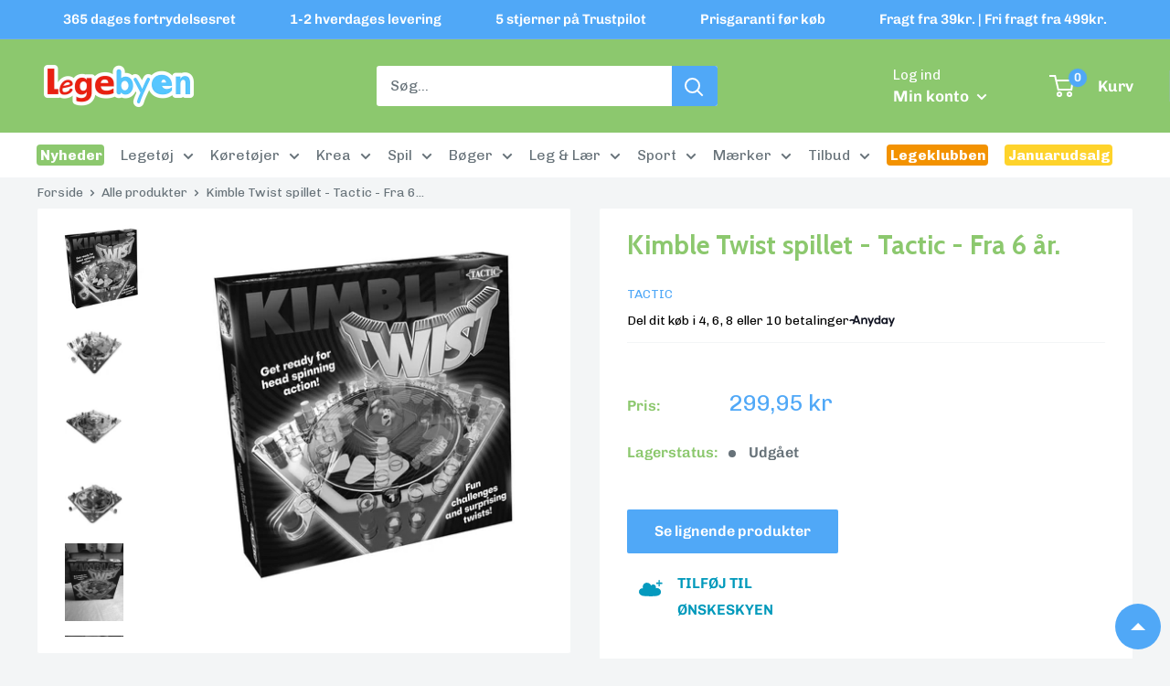

--- FILE ---
content_type: text/html; charset=utf-8
request_url: https://legebyen.dk/products/kimble-twist-spillet-tactic-fra-6-ar
body_size: 65958
content:
<!doctype html>

<html class="no-js" lang="da">
  <head>

    <script>
    window.dataLayer = window.dataLayer || [];
    function gtag() {
      dataLayer.push(arguments);
    }

    if (localStorage.getItem('consentSettings')) {
      gtag('consent', 'default', JSON.parse(localStorage.getItem('consentSettings')));
    } else {
      gtag('consent', 'default', {
        functionality_storage: 'granted',
        analytics_storage: 'denied',
        personalization_storage: 'denied',
        ad_storage: 'denied',
        ad_user_data: 'denied',
        ad_personalization: 'denied',
        wait_for_update: 3000,
      });
    }
  </script>
    


    
  <script src="https://www.googleoptimize.com/optimize.js?id=GTM-TN4Q34R"></script>
  <!--
Elevar Data Layer V2

This file is automatically updated and should not be edited directly.

https://knowledge.getelevar.com/how-to-customize-data-layer-version-2

Updated: 2022-05-30 09:30:13+00:00
Version: 2.35.8
-->
<!-- Google Tag Manager -->
<script>
(function(w,d,s,l,i){w[l]=w[l]||[];w[l].push({"gtm.start":
  new Date().getTime(),event:"gtm.js"});var f=d.getElementsByTagName(s)[0],
  j=d.createElement(s),dl=l!="dataLayer"?"&l="+l:"";j.async=true;j.src=
  "https://www.googletagmanager.com/gtm.js?id="+i+dl;f.parentNode.insertBefore(j,f);
})(window,document,"script","dataLayer","GTM-KZZ5CDJ");
</script>
<!-- End Google Tag Manager -->
<script>
window.dataLayer = window.dataLayer || [];
</script>
<script id="elevar-gtm-suite-config" type="application/json">{"gtm_id": "GTM-KZZ5CDJ", "event_config": {"cart_reconcile": true, "cart_view": true, "checkout_complete": true, "checkout_step": true, "collection_view": true, "product_add_to_cart": true, "product_add_to_cart_ajax": true, "product_remove_from_cart": true, "product_select": true, "product_view": true, "search_results_view": true, "user": true, "save_order_notes": true}, "gtm_suite_script": "https://shopify-gtm-suite.getelevar.com/shops/68d19b8a477c2711b5f5b34c4bc9315983ad9146/2.35.8/gtm-suite.js"}</script>


  <script src="//legebyen.dk/cdn/shop/t/30/assets/TermsAndConditions.js?v=111603181540343972631736434234"></script>
<!-- Stock Alerts is generated by Ordersify -->
<style type="text/css">.osf_inline_button { height: 48px; border-radius: 3px; font-weight: var(--text-font-bolder-weight); font-size: var(--base-text-font-size); }

.osf-flexible-oos { width: 100% !important; margin-bottom: 10px !important; }</style><script type="text/javascript">
  window.ORDERSIFY_BIS = window.ORDERSIFY_BIS || {};
  window.ORDERSIFY_BIS.template = "product.udgaaet";
  window.ORDERSIFY_BIS.language = "da";
  window.ORDERSIFY_BIS.primary_language = "en";
  
  
  window.ORDERSIFY_BIS.product_collections = [];
  window.ORDERSIFY_BIS.variant_inventory = [];
  window.ORDERSIFY_BIS.collection_product_inventories = [];
  window.ORDERSIFY_BIS.collection_product_collections = [];
  
    window.ORDERSIFY_BIS.variant_inventory[42802267619549] = { inventory_management: "shopify", inventory_policy: "deny", inventory_quantity: 0};
  
  window.ORDERSIFY_BIS.collection_products = null
  
  
    window.ORDERSIFY_BIS.product_collections.push({id: "414556422365"});
  
    window.ORDERSIFY_BIS.product_collections.push({id: "414556455133"});
  
  window.ORDERSIFY_BIS.shop = "legebyen.myshopify.com";
  window.ORDERSIFY_BIS.variant_inventory = [];
  
    window.ORDERSIFY_BIS.variant_inventory[42802267619549] = {inventory_management: "shopify",inventory_policy: "deny",inventory_quantity: 0};
  
  
  window.ORDERSIFY_BIS.popupSetting = {"is_optin_enable":false,"is_preorder":false,"is_brand_mark":true,"font_family":"Cabin","is_multiple_language":false,"font_size":15,"popup_border_radius":4,"popup_heading_color":"#212b36","popup_text_color":"#212b36","is_message_enable":false,"is_sms_enable":false,"is_accepts_marketing_enable":false,"field_border_radius":4,"popup_button_color":"#ffffff","popup_button_bg_color":"#50a8f7","is_float_button":false,"is_inline_form":false,"inline_form_selector":null,"inline_form_position":null,"float_button_position":"right","float_button_top":15,"float_button_color":"#ffffff","float_button_bg_color":"#50a8f7","is_inline_button":true,"inline_button_color":"#ffffff","inline_button_bg_color":"#50a8f7","is_push_notification_enable":false,"is_overlay_close":true,"ignore_collection_ids":"","ignore_product_tags":"","ignore_product_ids":"","is_auto_translation":false,"selector":"#ods-bis","selector_position":"right","is_ga":false,"is_fp":false,"is_fb_checkbox":false,"fb_page_id":null,"is_pushowl":false};
  window.ORDERSIFY_BIS.product = {"id":7709184327901,"title":"Kimble Twist spillet - Tactic - Fra 6 år.","handle":"kimble-twist-spillet-tactic-fra-6-ar","description":"Er du klar på at jage? Det elskede gamle ludospil er nu blevet forvandlet og byder på masser af overraskelser. Ræs rundt på spillepladen for at få dine brikker i mål, men pas på for ruten vender og spillepladen byder også på mange andre overraskelser.\u003cbr\u003e\u003cbr\u003e\n\u003cul\u003e\n\u003cli\u003eElsket spilklassiker med nye moderne funktioner.\u003c\/li\u003e\n\u003cli\u003eIndeholder solid spilleplade og brikker i plast.\u003c\/li\u003e\n\u003cli\u003eVelkendt spil med nye strategiske muligheder.\u003c\/li\u003e\n\u003c\/ul\u003e\n\u003cbr\u003e\u003cstrong\u003e\u003cspan class=\"to\"\u003eSpecifikationer\u003cbr\u003e\u003c\/span\u003e\u003c\/strong\u003eMærke: Tactic\u003cbr\u003eSpillere: For 2 - 4 deltagere.\u003cbr\u003eSpilletid: Ca. 30 min.\u003cbr\u003eAlder: Anbefales fra 6 år.\u003cbr\u003eAntal: 1 spil i æske.\u003cbr\u003e\u003cbr\u003e\u003cspan class=\"to\"\u003e\u003cspan style=\"color: #ff8000;\"\u003e\u003cstrong\u003eSpilanmeldelse\u003c\/strong\u003e\u003c\/span\u003e\u003cbr\u003e\u003c\/span\u003e\u003cem\u003e\"Vi har virkelig brugt mange hyggeligt stunder i \u003c\/em\u003e\u003cem\u003eselskab med kimble twister, det er nemlig  sjovt \u003c\/em\u003e\u003cem\u003efor både børn og voksne. For børnene er der en \u003c\/em\u003e\u003cem\u003emasse læring i, at vente på tur, at  kunne håndtere \u003c\/em\u003e\u003cem\u003esine følelser når man lige troede man var ved målet \u003c\/em\u003e\u003cem\u003emen blev drejet, at  kunne lære at tabe og at kunne \u003c\/em\u003e\u003cem\u003eglædes over egen og andres sejrer. Spillet er \u003c\/em\u003e\u003cem\u003evirkelig nemt at have med, pga. De få løsdele. Vi \u003c\/em\u003e\u003cem\u003eer glade for at, kimble twister er blevet en del \u003c\/em\u003e\u003cem\u003eaf vores efterhånden kæmpe spil samling\" \u003cbr\u003e\u003c\/em\u003e\u003cspan style=\"color: #ff8000;\"\u003e- Tine, Spilanmelder for Legebyen.dk\u003c\/span\u003e\u003cbr\u003e\u003cbr\u003e\u003cb\u003eLæs hele spilanmeldelsen på vores Blog\u003c\/b\u003e\u003cbr\u003e\u003ca href=\"https:\/\/legebyen.dk\/blogs\/blog\/kimble-twister-spilanmeldelse\" target=\"_blank\" rel=\"noopener noreferrer\"\u003ehttps:\/\/legebyen.dk\/blogs\/blog\/kimble-twister-spilanmeldelse\u003c\/a\u003e\u003cbr\u003e","published_at":"2022-05-28T02:34:20+02:00","created_at":"2022-05-28T02:34:20+02:00","vendor":"Tactic","type":"Familiespil","tags":["A: 11 - 13 år","A: 5 - 6 år","A: 7 - 8 år","A: 9 - 10 år","F: Blå","L: Plast","shipping:GLS-businessDelivery","shipping:GLS-packageShop","shipping:GLS-privateDelivery","T:missingSubtitle","T:noReducedPrice","UDGÅET","UDGÅET-Håndteret","UDGÅR","UDGÅR-Håndteret"],"price":29995,"price_min":29995,"price_max":29995,"available":false,"price_varies":false,"compare_at_price":29995,"compare_at_price_min":29995,"compare_at_price_max":29995,"compare_at_price_varies":false,"variants":[{"id":42802267619549,"title":"Default Title","option1":"Default Title","option2":null,"option3":null,"sku":"200486","requires_shipping":true,"taxable":true,"featured_image":null,"available":false,"name":"Kimble Twist spillet - Tactic - Fra 6 år.","public_title":null,"options":["Default Title"],"price":29995,"weight":516,"compare_at_price":29995,"inventory_management":"shopify","barcode":"6416739559261","requires_selling_plan":false,"selling_plan_allocations":[]}],"images":["\/\/legebyen.dk\/cdn\/shop\/products\/200486_prod_1.jpg?v=1653698076","\/\/legebyen.dk\/cdn\/shop\/products\/200486_prod_2.jpg?v=1653698077","\/\/legebyen.dk\/cdn\/shop\/products\/200486_prod_3.jpg?v=1653698077","\/\/legebyen.dk\/cdn\/shop\/products\/200486_prod_4.jpg?v=1653698077","\/\/legebyen.dk\/cdn\/shop\/products\/200486_prod_5.jpg?v=1653698077","\/\/legebyen.dk\/cdn\/shop\/products\/200486_prod_6.jpg?v=1653698077","\/\/legebyen.dk\/cdn\/shop\/products\/200486_func_1.jpg?v=1653698077","\/\/legebyen.dk\/cdn\/shop\/products\/200486_func_2.jpg?v=1653698077","\/\/legebyen.dk\/cdn\/shop\/products\/200486_func_3.jpg?v=1653698077","\/\/legebyen.dk\/cdn\/shop\/products\/200486_func_4.jpg?v=1653698077","\/\/legebyen.dk\/cdn\/shop\/products\/200486_func_5.jpg?v=1653698093","\/\/legebyen.dk\/cdn\/shop\/products\/200486_func_6.jpg?v=1653698093","\/\/legebyen.dk\/cdn\/shop\/products\/200486_func_7.jpg?v=1653698093","\/\/legebyen.dk\/cdn\/shop\/products\/200486_func_8.jpg?v=1653698093","\/\/legebyen.dk\/cdn\/shop\/products\/200486_func_9.jpg?v=1653698093","\/\/legebyen.dk\/cdn\/shop\/products\/200486_func_10.jpg?v=1653698093","\/\/legebyen.dk\/cdn\/shop\/products\/200486_func_11.jpg?v=1653698093","\/\/legebyen.dk\/cdn\/shop\/products\/200486_func_12.jpg?v=1653698093","\/\/legebyen.dk\/cdn\/shop\/products\/200486_func_13.jpg?v=1653698093","\/\/legebyen.dk\/cdn\/shop\/products\/200486_env_1.jpg?v=1653698093","\/\/legebyen.dk\/cdn\/shop\/products\/200486_env_2.jpg?v=1653698099","\/\/legebyen.dk\/cdn\/shop\/products\/200486_env_3.jpg?v=1653698099","\/\/legebyen.dk\/cdn\/shop\/products\/200486_env_4.jpg?v=1653698099"],"featured_image":"\/\/legebyen.dk\/cdn\/shop\/products\/200486_prod_1.jpg?v=1653698076","options":["Title"],"media":[{"alt":"Kimble Twist spillet - Tactic - Fra 6 år. - Billede 1","id":29708852232413,"position":1,"preview_image":{"aspect_ratio":1.0,"height":1000,"width":1000,"src":"\/\/legebyen.dk\/cdn\/shop\/products\/200486_prod_1.jpg?v=1653698076"},"aspect_ratio":1.0,"height":1000,"media_type":"image","src":"\/\/legebyen.dk\/cdn\/shop\/products\/200486_prod_1.jpg?v=1653698076","width":1000},{"alt":"Kimble Twist spillet - Tactic - Fra 6 år. - Billede 1","id":29708852265181,"position":2,"preview_image":{"aspect_ratio":1.0,"height":1000,"width":1000,"src":"\/\/legebyen.dk\/cdn\/shop\/products\/200486_prod_2.jpg?v=1653698077"},"aspect_ratio":1.0,"height":1000,"media_type":"image","src":"\/\/legebyen.dk\/cdn\/shop\/products\/200486_prod_2.jpg?v=1653698077","width":1000},{"alt":"Kimble Twist spillet - Tactic - Fra 6 år. - Billede 1","id":29708852297949,"position":3,"preview_image":{"aspect_ratio":1.0,"height":1000,"width":1000,"src":"\/\/legebyen.dk\/cdn\/shop\/products\/200486_prod_3.jpg?v=1653698077"},"aspect_ratio":1.0,"height":1000,"media_type":"image","src":"\/\/legebyen.dk\/cdn\/shop\/products\/200486_prod_3.jpg?v=1653698077","width":1000},{"alt":"Kimble Twist spillet - Tactic - Fra 6 år. - Billede 1","id":29708852330717,"position":4,"preview_image":{"aspect_ratio":1.001,"height":999,"width":1000,"src":"\/\/legebyen.dk\/cdn\/shop\/products\/200486_prod_4.jpg?v=1653698077"},"aspect_ratio":1.001,"height":999,"media_type":"image","src":"\/\/legebyen.dk\/cdn\/shop\/products\/200486_prod_4.jpg?v=1653698077","width":1000},{"alt":"Kimble Twist spillet - Tactic - Fra 6 år. - Billede 1","id":29708852363485,"position":5,"preview_image":{"aspect_ratio":0.75,"height":1000,"width":750,"src":"\/\/legebyen.dk\/cdn\/shop\/products\/200486_prod_5.jpg?v=1653698077"},"aspect_ratio":0.75,"height":1000,"media_type":"image","src":"\/\/legebyen.dk\/cdn\/shop\/products\/200486_prod_5.jpg?v=1653698077","width":750},{"alt":"Kimble Twist spillet - Tactic - Fra 6 år. - Billede 1","id":29708852396253,"position":6,"preview_image":{"aspect_ratio":1.333,"height":750,"width":1000,"src":"\/\/legebyen.dk\/cdn\/shop\/products\/200486_prod_6.jpg?v=1653698077"},"aspect_ratio":1.333,"height":750,"media_type":"image","src":"\/\/legebyen.dk\/cdn\/shop\/products\/200486_prod_6.jpg?v=1653698077","width":1000},{"alt":"Kimble Twist spillet - Tactic - Fra 6 år. - Billede 1","id":29708852429021,"position":7,"preview_image":{"aspect_ratio":1.502,"height":666,"width":1000,"src":"\/\/legebyen.dk\/cdn\/shop\/products\/200486_func_1.jpg?v=1653698077"},"aspect_ratio":1.502,"height":666,"media_type":"image","src":"\/\/legebyen.dk\/cdn\/shop\/products\/200486_func_1.jpg?v=1653698077","width":1000},{"alt":"Kimble Twist spillet - Tactic - Fra 6 år. - Billede 1","id":29708852461789,"position":8,"preview_image":{"aspect_ratio":1.502,"height":666,"width":1000,"src":"\/\/legebyen.dk\/cdn\/shop\/products\/200486_func_2.jpg?v=1653698077"},"aspect_ratio":1.502,"height":666,"media_type":"image","src":"\/\/legebyen.dk\/cdn\/shop\/products\/200486_func_2.jpg?v=1653698077","width":1000},{"alt":"Kimble Twist spillet - Tactic - Fra 6 år. - Billede 1","id":29708852494557,"position":9,"preview_image":{"aspect_ratio":1.25,"height":800,"width":1000,"src":"\/\/legebyen.dk\/cdn\/shop\/products\/200486_func_3.jpg?v=1653698077"},"aspect_ratio":1.25,"height":800,"media_type":"image","src":"\/\/legebyen.dk\/cdn\/shop\/products\/200486_func_3.jpg?v=1653698077","width":1000},{"alt":"Kimble Twist spillet - Tactic - Fra 6 år. - Billede 1","id":29708852527325,"position":10,"preview_image":{"aspect_ratio":1.333,"height":750,"width":1000,"src":"\/\/legebyen.dk\/cdn\/shop\/products\/200486_func_4.jpg?v=1653698077"},"aspect_ratio":1.333,"height":750,"media_type":"image","src":"\/\/legebyen.dk\/cdn\/shop\/products\/200486_func_4.jpg?v=1653698077","width":1000},{"alt":"Kimble Twist spillet - Tactic - Fra 6 år. - Billede 1","id":29708856033501,"position":11,"preview_image":{"aspect_ratio":1.502,"height":666,"width":1000,"src":"\/\/legebyen.dk\/cdn\/shop\/products\/200486_func_5.jpg?v=1653698093"},"aspect_ratio":1.502,"height":666,"media_type":"image","src":"\/\/legebyen.dk\/cdn\/shop\/products\/200486_func_5.jpg?v=1653698093","width":1000},{"alt":"Kimble Twist spillet - Tactic - Fra 6 år. - Billede 1","id":29708856066269,"position":12,"preview_image":{"aspect_ratio":1.779,"height":562,"width":1000,"src":"\/\/legebyen.dk\/cdn\/shop\/products\/200486_func_6.jpg?v=1653698093"},"aspect_ratio":1.779,"height":562,"media_type":"image","src":"\/\/legebyen.dk\/cdn\/shop\/products\/200486_func_6.jpg?v=1653698093","width":1000},{"alt":"Kimble Twist spillet - Tactic - Fra 6 år. - Billede 1","id":29708856099037,"position":13,"preview_image":{"aspect_ratio":1.502,"height":666,"width":1000,"src":"\/\/legebyen.dk\/cdn\/shop\/products\/200486_func_7.jpg?v=1653698093"},"aspect_ratio":1.502,"height":666,"media_type":"image","src":"\/\/legebyen.dk\/cdn\/shop\/products\/200486_func_7.jpg?v=1653698093","width":1000},{"alt":"Kimble Twist spillet - Tactic - Fra 6 år. - Billede 1","id":29708856131805,"position":14,"preview_image":{"aspect_ratio":0.75,"height":1000,"width":750,"src":"\/\/legebyen.dk\/cdn\/shop\/products\/200486_func_8.jpg?v=1653698093"},"aspect_ratio":0.75,"height":1000,"media_type":"image","src":"\/\/legebyen.dk\/cdn\/shop\/products\/200486_func_8.jpg?v=1653698093","width":750},{"alt":"Kimble Twist spillet - Tactic - Fra 6 år. - Billede 1","id":29708856164573,"position":15,"preview_image":{"aspect_ratio":0.75,"height":1000,"width":750,"src":"\/\/legebyen.dk\/cdn\/shop\/products\/200486_func_9.jpg?v=1653698093"},"aspect_ratio":0.75,"height":1000,"media_type":"image","src":"\/\/legebyen.dk\/cdn\/shop\/products\/200486_func_9.jpg?v=1653698093","width":750},{"alt":"Kimble Twist spillet - Tactic - Fra 6 år. - Billede 1","id":29708856197341,"position":16,"preview_image":{"aspect_ratio":0.75,"height":1000,"width":750,"src":"\/\/legebyen.dk\/cdn\/shop\/products\/200486_func_10.jpg?v=1653698093"},"aspect_ratio":0.75,"height":1000,"media_type":"image","src":"\/\/legebyen.dk\/cdn\/shop\/products\/200486_func_10.jpg?v=1653698093","width":750},{"alt":"Kimble Twist spillet - Tactic - Fra 6 år. - Billede 1","id":29708856230109,"position":17,"preview_image":{"aspect_ratio":0.75,"height":1000,"width":750,"src":"\/\/legebyen.dk\/cdn\/shop\/products\/200486_func_11.jpg?v=1653698093"},"aspect_ratio":0.75,"height":1000,"media_type":"image","src":"\/\/legebyen.dk\/cdn\/shop\/products\/200486_func_11.jpg?v=1653698093","width":750},{"alt":"Kimble Twist spillet - Tactic - Fra 6 år. - Billede 1","id":29708856262877,"position":18,"preview_image":{"aspect_ratio":0.75,"height":1000,"width":750,"src":"\/\/legebyen.dk\/cdn\/shop\/products\/200486_func_12.jpg?v=1653698093"},"aspect_ratio":0.75,"height":1000,"media_type":"image","src":"\/\/legebyen.dk\/cdn\/shop\/products\/200486_func_12.jpg?v=1653698093","width":750},{"alt":"Kimble Twist spillet - Tactic - Fra 6 år. - Billede 1","id":29708856295645,"position":19,"preview_image":{"aspect_ratio":0.75,"height":1000,"width":750,"src":"\/\/legebyen.dk\/cdn\/shop\/products\/200486_func_13.jpg?v=1653698093"},"aspect_ratio":0.75,"height":1000,"media_type":"image","src":"\/\/legebyen.dk\/cdn\/shop\/products\/200486_func_13.jpg?v=1653698093","width":750},{"alt":"Kimble Twist spillet - Tactic - Fra 6 år. - Billede 1","id":29708856328413,"position":20,"preview_image":{"aspect_ratio":0.75,"height":1000,"width":750,"src":"\/\/legebyen.dk\/cdn\/shop\/products\/200486_env_1.jpg?v=1653698093"},"aspect_ratio":0.75,"height":1000,"media_type":"image","src":"\/\/legebyen.dk\/cdn\/shop\/products\/200486_env_1.jpg?v=1653698093","width":750},{"alt":"Kimble Twist spillet - Tactic - Fra 6 år. - Billede 1","id":29708858261725,"position":21,"preview_image":{"aspect_ratio":0.75,"height":1000,"width":750,"src":"\/\/legebyen.dk\/cdn\/shop\/products\/200486_env_2.jpg?v=1653698099"},"aspect_ratio":0.75,"height":1000,"media_type":"image","src":"\/\/legebyen.dk\/cdn\/shop\/products\/200486_env_2.jpg?v=1653698099","width":750},{"alt":"Kimble Twist spillet - Tactic - Fra 6 år. - Billede 1","id":29708858294493,"position":22,"preview_image":{"aspect_ratio":0.75,"height":1000,"width":750,"src":"\/\/legebyen.dk\/cdn\/shop\/products\/200486_env_3.jpg?v=1653698099"},"aspect_ratio":0.75,"height":1000,"media_type":"image","src":"\/\/legebyen.dk\/cdn\/shop\/products\/200486_env_3.jpg?v=1653698099","width":750},{"alt":"Kimble Twist spillet - Tactic - Fra 6 år. - Billede 1","id":29708858327261,"position":23,"preview_image":{"aspect_ratio":0.75,"height":1000,"width":750,"src":"\/\/legebyen.dk\/cdn\/shop\/products\/200486_env_4.jpg?v=1653698099"},"aspect_ratio":0.75,"height":1000,"media_type":"image","src":"\/\/legebyen.dk\/cdn\/shop\/products\/200486_env_4.jpg?v=1653698099","width":750}],"requires_selling_plan":false,"selling_plan_groups":[],"content":"Er du klar på at jage? Det elskede gamle ludospil er nu blevet forvandlet og byder på masser af overraskelser. Ræs rundt på spillepladen for at få dine brikker i mål, men pas på for ruten vender og spillepladen byder også på mange andre overraskelser.\u003cbr\u003e\u003cbr\u003e\n\u003cul\u003e\n\u003cli\u003eElsket spilklassiker med nye moderne funktioner.\u003c\/li\u003e\n\u003cli\u003eIndeholder solid spilleplade og brikker i plast.\u003c\/li\u003e\n\u003cli\u003eVelkendt spil med nye strategiske muligheder.\u003c\/li\u003e\n\u003c\/ul\u003e\n\u003cbr\u003e\u003cstrong\u003e\u003cspan class=\"to\"\u003eSpecifikationer\u003cbr\u003e\u003c\/span\u003e\u003c\/strong\u003eMærke: Tactic\u003cbr\u003eSpillere: For 2 - 4 deltagere.\u003cbr\u003eSpilletid: Ca. 30 min.\u003cbr\u003eAlder: Anbefales fra 6 år.\u003cbr\u003eAntal: 1 spil i æske.\u003cbr\u003e\u003cbr\u003e\u003cspan class=\"to\"\u003e\u003cspan style=\"color: #ff8000;\"\u003e\u003cstrong\u003eSpilanmeldelse\u003c\/strong\u003e\u003c\/span\u003e\u003cbr\u003e\u003c\/span\u003e\u003cem\u003e\"Vi har virkelig brugt mange hyggeligt stunder i \u003c\/em\u003e\u003cem\u003eselskab med kimble twister, det er nemlig  sjovt \u003c\/em\u003e\u003cem\u003efor både børn og voksne. For børnene er der en \u003c\/em\u003e\u003cem\u003emasse læring i, at vente på tur, at  kunne håndtere \u003c\/em\u003e\u003cem\u003esine følelser når man lige troede man var ved målet \u003c\/em\u003e\u003cem\u003emen blev drejet, at  kunne lære at tabe og at kunne \u003c\/em\u003e\u003cem\u003eglædes over egen og andres sejrer. Spillet er \u003c\/em\u003e\u003cem\u003evirkelig nemt at have med, pga. De få løsdele. Vi \u003c\/em\u003e\u003cem\u003eer glade for at, kimble twister er blevet en del \u003c\/em\u003e\u003cem\u003eaf vores efterhånden kæmpe spil samling\" \u003cbr\u003e\u003c\/em\u003e\u003cspan style=\"color: #ff8000;\"\u003e- Tine, Spilanmelder for Legebyen.dk\u003c\/span\u003e\u003cbr\u003e\u003cbr\u003e\u003cb\u003eLæs hele spilanmeldelsen på vores Blog\u003c\/b\u003e\u003cbr\u003e\u003ca href=\"https:\/\/legebyen.dk\/blogs\/blog\/kimble-twister-spilanmeldelse\" target=\"_blank\" rel=\"noopener noreferrer\"\u003ehttps:\/\/legebyen.dk\/blogs\/blog\/kimble-twister-spilanmeldelse\u003c\/a\u003e\u003cbr\u003e"};
  window.ORDERSIFY_BIS.currentVariant = {"id":42802267619549,"title":"Default Title","option1":"Default Title","option2":null,"option3":null,"sku":"200486","requires_shipping":true,"taxable":true,"featured_image":null,"available":false,"name":"Kimble Twist spillet - Tactic - Fra 6 år.","public_title":null,"options":["Default Title"],"price":29995,"weight":516,"compare_at_price":29995,"inventory_management":"shopify","barcode":"6416739559261","requires_selling_plan":false,"selling_plan_allocations":[]};
  window.ORDERSIFY_BIS.stockRemainingSetting = {"status":false,"selector":"#osf_stock_remaining","selector_position":"inside","font_family":"Lato","font_size":13,"content":"Low stock! Only {{ quantity }} {{ plural: item | items }} left!","display_quantity":100};
  
    window.ORDERSIFY_BIS.translations = {"en":{"inline_button_text":"Underret mig!","float_button_text":"F\u00e5 besked n\u00e5r varen er p\u00e5 lager","popup_heading":"Beklager! Det er vores fejl . . .","popup_description":"Denne vare kan ikke bestilles i \u00f8jeblikket - Indtast din email nedenfor, s\u00e5 giver vi dig besked n\u00e5r varen igen er p\u00e5 lager.","popup_button_text":"Giv mig besked","popup_note":"Ved at indtaste din email tilmelder du dig ogs\u00e5 Legebyen.dk's nyhedsbrev.","field_email_placeholder":"min@email.dk","field_phone_placeholder":"eg. (201) 555-5555","field_message_placeholder":"Er der andet du synes vi skal vide?","success_text":"Tak! Du f\u00e5r besked n\u00e5r produktet igen er p\u00e5 lager.","required_email":"Din email er p\u00e5kr\u00e6vet","invalid_email":"Din e-mail er ugyldig","invalid_message":"Din besked m\u00e5 maks v\u00e6re 255 tegn","push_notification_message":"Receive via web notification","low_stock_content":"Low stock! Only {{ quantity }} {{ plural: item | items }} left!","optin_message":"Jeg accepterer Legebyen.dk's servicevilk\u00e5r og privatlivspolitik","please_agree":"Accept\u00e9r venligst vores vilk\u00e5r","pre_order_button_content":"","pre_order_preparation_banner":"","coming_soon_button_content":"","pre_order_delivery_banner":"","coming_soon_message":"","pre_order_limit_purchases":"","mixed_cart_content":"","badge_low_stock_content":"","badge_out_of_stock_content":"","badge_pre_order_content":"","badge_coming_soon_content":""}};
  
  window.ORDERSIFY_BIS.poSettings = null;
  window.ORDERSIFY_BIS.badgeSettings = null;
  window.ORDERSIFY_BIS.poCampaigns = [];
</script>

<!-- End of Stock Alerts is generated by Ordersify -->
    <meta charset="utf-8">
    <meta name="viewport" content="width=device-width, initial-scale=1.0, height=device-height, minimum-scale=1.0, maximum-scale=1.0">
    <meta name="theme-color" content="#50a8f7">
    <meta name="google-site-verification" content="eDpctL-zByUiXABU1UqIIvzJc44DT5PWqZeMUOM2G6k" /><title>Kimble Twist spillet - Tactic - Fra 6 år.
</title><meta name="description" content="Er du klar på at jage? Det elskede gamle ludospil er nu blevet forvandlet og byder på masser af overraskelser. Ræs rundt på spillepladen for at få dine brikker i mål, men pas på for ruten vender og spillepladen byder også på mange andre overraskelser. Elsket spilklassiker med nye moderne funktioner. Indeholder solid sp">
      <script>
        window.edCustomLabel1 = 'PROMO:Legeklub';
        window.edCustomLabel1Text = 'Legeklubpris -25%';
        window.edCustomLabel1BgColor = '#f39200';
        window.edCustomLabel1TextColor = '#ffffff';
      </script>
    
    
      <script>
          window.edCustomLabel2 = 'PROMO:Nyhed';
          window.edCustomLabel2Text = 'Nyhed';
          window.edCustomLabel2BgColor = '#8cc86e';
          window.edCustomLabel2TextColor = '#ffffff';
      </script>
    

    <link rel="canonical" href="https://legebyen.dk/products/kimble-twist-spillet-tactic-fra-6-ar"><link rel="shortcut icon" href="//legebyen.dk/cdn/shop/files/Logo_Legebyen_2025_Bomaerke_FAVICON_2_-_160x160px-01_18e28326-38bd-4606-aed8-739b854d1ef3_96x96.png?v=1747040544" type="image/png"><link rel="preload" as="style" href="//legebyen.dk/cdn/shop/t/30/assets/theme.css?v=39421523607992435431764772315">
    <link rel="preload" as="script" href="//legebyen.dk/cdn/shop/t/30/assets/theme.js?v=119896230067861786361741256624">
    <link rel="preconnect" href="https://cdn.shopify.com">
    <link rel="preconnect" href="https://fonts.shopifycdn.com">
    <link rel="dns-prefetch" href="https://productreviews.shopifycdn.com">
    <link rel="dns-prefetch" href="https://ajax.googleapis.com">
    <link rel="dns-prefetch" href="https://maps.googleapis.com">
    <link rel="dns-prefetch" href="https://maps.gstatic.com">

    <meta property="og:type" content="product">
  <meta property="og:title" content="Kimble Twist spillet - Tactic - Fra 6 år."><meta property="og:image" content="http://legebyen.dk/cdn/shop/products/200486_prod_1.jpg?v=1653698076">
    <meta property="og:image:secure_url" content="https://legebyen.dk/cdn/shop/products/200486_prod_1.jpg?v=1653698076">
    <meta property="og:image:width" content="1000">
    <meta property="og:image:height" content="1000"><meta property="product:price:amount" content="299,95">
  <meta property="product:price:currency" content="DKK"><meta property="og:description" content="Er du klar på at jage? Det elskede gamle ludospil er nu blevet forvandlet og byder på masser af overraskelser. Ræs rundt på spillepladen for at få dine brikker i mål, men pas på for ruten vender og spillepladen byder også på mange andre overraskelser. Elsket spilklassiker med nye moderne funktioner. Indeholder solid sp"><meta property="og:url" content="https://legebyen.dk/products/kimble-twist-spillet-tactic-fra-6-ar">
<meta property="og:site_name" content="Legebyen.dk"><meta name="twitter:card" content="summary"><meta name="twitter:title" content="Kimble Twist spillet - Tactic - Fra 6 år.">
  <meta name="twitter:description" content="Er du klar på at jage? Det elskede gamle ludospil er nu blevet forvandlet og byder på masser af overraskelser. Ræs rundt på spillepladen for at få dine brikker i mål, men pas på for ruten vender og spillepladen byder også på mange andre overraskelser. Elsket spilklassiker med nye moderne funktioner. Indeholder solid spilleplade og brikker i plast. Velkendt spil med nye strategiske muligheder. SpecifikationerMærke: TacticSpillere: For 2 - 4 deltagere.Spilletid: Ca. 30 min.Alder: Anbefales fra 6 år.Antal: 1 spil i æske.Spilanmeldelse&quot;Vi har virkelig brugt mange hyggeligt stunder i selskab med kimble twister, det er nemlig  sjovt for både børn og voksne. For børnene er der en masse læring i, at vente på tur, at  kunne håndtere sine følelser når man lige troede man var ved målet men blev drejet, at  kunne lære at tabe og at kunne glædes over egen og andres sejrer. Spillet er virkelig">
  <meta name="twitter:image" content="https://legebyen.dk/cdn/shop/products/200486_prod_1_600x600_crop_center.jpg?v=1653698076">
    <link rel="preload" href="//legebyen.dk/cdn/fonts/cabin/cabin_n7.255204a342bfdbc9ae2017bd4e6a90f8dbb2f561.woff2" as="font" type="font/woff2" crossorigin><link rel="preload" href="//legebyen.dk/cdn/fonts/chivo/chivo_n4.059fadbbf52d9f02350103459eb216e4b24c4661.woff2" as="font" type="font/woff2" crossorigin><style>
  @font-face {
  font-family: Cabin;
  font-weight: 700;
  font-style: normal;
  font-display: swap;
  src: url("//legebyen.dk/cdn/fonts/cabin/cabin_n7.255204a342bfdbc9ae2017bd4e6a90f8dbb2f561.woff2") format("woff2"),
       url("//legebyen.dk/cdn/fonts/cabin/cabin_n7.e2afa22a0d0f4b64da3569c990897429d40ff5c0.woff") format("woff");
}

  @font-face {
  font-family: Chivo;
  font-weight: 400;
  font-style: normal;
  font-display: swap;
  src: url("//legebyen.dk/cdn/fonts/chivo/chivo_n4.059fadbbf52d9f02350103459eb216e4b24c4661.woff2") format("woff2"),
       url("//legebyen.dk/cdn/fonts/chivo/chivo_n4.f2f8fca8b7ff9f510fa7f09ffe5448b3504bccf5.woff") format("woff");
}

@font-face {
  font-family: Chivo;
  font-weight: 600;
  font-style: normal;
  font-display: swap;
  src: url("//legebyen.dk/cdn/fonts/chivo/chivo_n6.f9638c62d721d8e9a4edb2157536aca06555a2ef.woff2") format("woff2"),
       url("//legebyen.dk/cdn/fonts/chivo/chivo_n6.e2c28a3a706d80ac835c3a5f137e27b4f07db7ec.woff") format("woff");
}

@font-face {
  font-family: Cabin;
  font-weight: 700;
  font-style: italic;
  font-display: swap;
  src: url("//legebyen.dk/cdn/fonts/cabin/cabin_i7.ef2404c08a493e7ccbc92d8c39adf683f40e1fb5.woff2") format("woff2"),
       url("//legebyen.dk/cdn/fonts/cabin/cabin_i7.480421791818000fc8a5d4134822321b5d7964f8.woff") format("woff");
}


  @font-face {
  font-family: Chivo;
  font-weight: 700;
  font-style: normal;
  font-display: swap;
  src: url("//legebyen.dk/cdn/fonts/chivo/chivo_n7.4d81c6f06c2ff78ed42169d6ec4aefa6d5cb0ff0.woff2") format("woff2"),
       url("//legebyen.dk/cdn/fonts/chivo/chivo_n7.a0e879417e089c259360eefc0ac3a3c8ea4e2830.woff") format("woff");
}

  @font-face {
  font-family: Chivo;
  font-weight: 400;
  font-style: italic;
  font-display: swap;
  src: url("//legebyen.dk/cdn/fonts/chivo/chivo_i4.95e9c0ba514943a715970b2897b31bdfdc9132b8.woff2") format("woff2"),
       url("//legebyen.dk/cdn/fonts/chivo/chivo_i4.31da6515f3970f86ac14321ace1609bd161f315f.woff") format("woff");
}

  @font-face {
  font-family: Chivo;
  font-weight: 700;
  font-style: italic;
  font-display: swap;
  src: url("//legebyen.dk/cdn/fonts/chivo/chivo_i7.0e5a75162c3ca7258edd3d59adf64e0fd118a226.woff2") format("woff2"),
       url("//legebyen.dk/cdn/fonts/chivo/chivo_i7.f9fd944b04861b64efaebd9de502668b4b566567.woff") format("woff");
}


  :root {
    --default-text-font-size : 15px;
    --base-text-font-size    : 16px;
    --heading-font-family    : Cabin, sans-serif;
    --heading-font-weight    : 700;
    --heading-font-style     : normal;
    --text-font-family       : Chivo, sans-serif;
    --text-font-weight       : 400;
    --text-font-style        : normal;
    --text-font-bolder-weight: 600;
    --text-link-decoration   : underline;

    --text-color               : #677279;
    --text-color-rgb           : 103, 114, 121;
    --heading-color            : #8cc86e;
    --border-color             : #f3f5f6;
    --border-color-rgb         : 243, 245, 246;
    --form-border-color        : #e4e9eb;
    --accent-color             : #50a8f7;
    --accent-color-rgb         : 80, 168, 247;
    --link-color               : #50a8f7;
    --link-color-hover         : #0b83f0;
    --background               : #f3f5f6;
    --secondary-background     : #ffffff;
    --secondary-background-rgb : 255, 255, 255;
    --accent-background        : rgba(80, 168, 247, 0.08);
    --announcement-bar-height: 40px !important;

    --input-background: #ffffff;

    --error-color       : #ff4e4e;
    --error-background  : rgba(255, 78, 78, 0.07);
    --success-color     : #64c247;
    --success-background: rgba(100, 194, 71, 0.11);

    --primary-button-background      : #50a8f7;
    --primary-button-background-rgb  : 80, 168, 247;
    --primary-button-text-color      : #ffffff;
    --secondary-button-background    : #8cc86e;
    --secondary-button-background-rgb: 140, 200, 110;
    --secondary-button-text-color    : #ffffff;

    --header-background      : #8cc86e;
    --header-text-color      : #ffffff;
    --header-light-text-color: #a3afef;
    --header-border-color    : rgba(163, 175, 239, 0.3);
    --header-accent-color    : #50a8f7;

    --footer-background-color:    #f3f5f6;
    --footer-heading-text-color:  #8cc86e;
    --footer-body-text-color:     #677279;
    --footer-body-text-color-rgb: 103, 114, 121;
    --footer-accent-color:        #50a8f7;
    --footer-accent-color-rgb:    80, 168, 247;
    --footer-border:              1px solid var(--border-color);
    
    --flickity-arrow-color: #b9c4ca;--product-on-sale-accent           : #fea500;
    --product-on-sale-accent-rgb       : 254, 165, 0;
    --product-on-sale-color            : #ffffff;
    --product-in-stock-color           : #64c247;
    --product-low-stock-color          : #ec6a32;
    --product-sold-out-color           : #8a9297;
    --product-custom-label-1-background: #50a8f7;
    --product-custom-label-1-color     : #ffffff;
    --product-custom-label-2-background: #50a8f7;
    --product-custom-label-2-color     : #ffffff;
    --product-review-star-color        : #ffed4e;

    --mobile-container-gutter : 20px;
    --desktop-container-gutter: 40px;

    /* Shopify related variables */
    --payment-terms-background-color: #f3f5f6;
  }
</style>

<script>
  // IE11 does not have support for CSS variables, so we have to polyfill them
  if (!(((window || {}).CSS || {}).supports && window.CSS.supports('(--a: 0)'))) {
    const script = document.createElement('script');
    script.type = 'text/javascript';
    script.src = 'https://cdn.jsdelivr.net/npm/css-vars-ponyfill@2';
    script.onload = function() {
      cssVars({});
    };

    document.getElementsByTagName('head')[0].appendChild(script);
  }
</script>

<script>window.performance && window.performance.mark && window.performance.mark('shopify.content_for_header.start');</script><meta id="shopify-digital-wallet" name="shopify-digital-wallet" content="/63399297245/digital_wallets/dialog">
<meta name="shopify-checkout-api-token" content="16a722ed0c9ef4f4b95faef86bdffef1">
<link rel="alternate" type="application/json+oembed" href="https://legebyen.dk/products/kimble-twist-spillet-tactic-fra-6-ar.oembed">
<script async="async" src="/checkouts/internal/preloads.js?locale=da-DK"></script>
<script id="apple-pay-shop-capabilities" type="application/json">{"shopId":63399297245,"countryCode":"DK","currencyCode":"DKK","merchantCapabilities":["supports3DS"],"merchantId":"gid:\/\/shopify\/Shop\/63399297245","merchantName":"Legebyen.dk","requiredBillingContactFields":["postalAddress","email","phone"],"requiredShippingContactFields":["postalAddress","email","phone"],"shippingType":"shipping","supportedNetworks":["visa","maestro","masterCard","amex"],"total":{"type":"pending","label":"Legebyen.dk","amount":"1.00"},"shopifyPaymentsEnabled":true,"supportsSubscriptions":true}</script>
<script id="shopify-features" type="application/json">{"accessToken":"16a722ed0c9ef4f4b95faef86bdffef1","betas":["rich-media-storefront-analytics"],"domain":"legebyen.dk","predictiveSearch":true,"shopId":63399297245,"locale":"da"}</script>
<script>var Shopify = Shopify || {};
Shopify.shop = "legebyen.myshopify.com";
Shopify.locale = "da";
Shopify.currency = {"active":"DKK","rate":"1.0"};
Shopify.country = "DK";
Shopify.theme = {"name":"Tema udviklet af ejlskov.design","id":136176795869,"schema_name":"Warehouse","schema_version":"2.6.6","theme_store_id":null,"role":"main"};
Shopify.theme.handle = "null";
Shopify.theme.style = {"id":null,"handle":null};
Shopify.cdnHost = "legebyen.dk/cdn";
Shopify.routes = Shopify.routes || {};
Shopify.routes.root = "/";</script>
<script type="module">!function(o){(o.Shopify=o.Shopify||{}).modules=!0}(window);</script>
<script>!function(o){function n(){var o=[];function n(){o.push(Array.prototype.slice.apply(arguments))}return n.q=o,n}var t=o.Shopify=o.Shopify||{};t.loadFeatures=n(),t.autoloadFeatures=n()}(window);</script>
<script id="shop-js-analytics" type="application/json">{"pageType":"product"}</script>
<script defer="defer" async type="module" src="//legebyen.dk/cdn/shopifycloud/shop-js/modules/v2/client.init-shop-cart-sync_ByjAFD2B.da.esm.js"></script>
<script defer="defer" async type="module" src="//legebyen.dk/cdn/shopifycloud/shop-js/modules/v2/chunk.common_D-UimmQe.esm.js"></script>
<script defer="defer" async type="module" src="//legebyen.dk/cdn/shopifycloud/shop-js/modules/v2/chunk.modal_C_zrfWbZ.esm.js"></script>
<script type="module">
  await import("//legebyen.dk/cdn/shopifycloud/shop-js/modules/v2/client.init-shop-cart-sync_ByjAFD2B.da.esm.js");
await import("//legebyen.dk/cdn/shopifycloud/shop-js/modules/v2/chunk.common_D-UimmQe.esm.js");
await import("//legebyen.dk/cdn/shopifycloud/shop-js/modules/v2/chunk.modal_C_zrfWbZ.esm.js");

  window.Shopify.SignInWithShop?.initShopCartSync?.({"fedCMEnabled":true,"windoidEnabled":true});

</script>
<script>(function() {
  var isLoaded = false;
  function asyncLoad() {
    if (isLoaded) return;
    isLoaded = true;
    var urls = ["https:\/\/ecommplugins-scripts.trustpilot.com\/v2.1\/js\/header.min.js?settings=eyJrZXkiOiJQNU5TRmtLZVNsUnl5MkJ2IiwicyI6InNrdSJ9\u0026shop=legebyen.myshopify.com","https:\/\/ecommplugins-trustboxsettings.trustpilot.com\/legebyen.myshopify.com.js?settings=1689766928697\u0026shop=legebyen.myshopify.com","https:\/\/widget.trustpilot.com\/bootstrap\/v5\/tp.widget.sync.bootstrap.min.js?shop=legebyen.myshopify.com","https:\/\/cdn.ordersify.com\/sdk\/v2\/ordersify-shopify.min.js?shop=legebyen.myshopify.com","https:\/\/app.tncapp.com\/get_script\/7c42b47af22211ec8480ea021362eaa9.js?v=249117\u0026shop=legebyen.myshopify.com"];
    for (var i = 0; i < urls.length; i++) {
      var s = document.createElement('script');
      s.type = 'text/javascript';
      s.async = true;
      s.src = urls[i];
      var x = document.getElementsByTagName('script')[0];
      x.parentNode.insertBefore(s, x);
    }
  };
  if(window.attachEvent) {
    window.attachEvent('onload', asyncLoad);
  } else {
    window.addEventListener('load', asyncLoad, false);
  }
})();</script>
<script id="__st">var __st={"a":63399297245,"offset":3600,"reqid":"bea247d5-0147-457e-882e-30e72f352e06-1769064897","pageurl":"legebyen.dk\/products\/kimble-twist-spillet-tactic-fra-6-ar","u":"8030507d7e77","p":"product","rtyp":"product","rid":7709184327901};</script>
<script>window.ShopifyPaypalV4VisibilityTracking = true;</script>
<script id="captcha-bootstrap">!function(){'use strict';const t='contact',e='account',n='new_comment',o=[[t,t],['blogs',n],['comments',n],[t,'customer']],c=[[e,'customer_login'],[e,'guest_login'],[e,'recover_customer_password'],[e,'create_customer']],r=t=>t.map((([t,e])=>`form[action*='/${t}']:not([data-nocaptcha='true']) input[name='form_type'][value='${e}']`)).join(','),a=t=>()=>t?[...document.querySelectorAll(t)].map((t=>t.form)):[];function s(){const t=[...o],e=r(t);return a(e)}const i='password',u='form_key',d=['recaptcha-v3-token','g-recaptcha-response','h-captcha-response',i],f=()=>{try{return window.sessionStorage}catch{return}},m='__shopify_v',_=t=>t.elements[u];function p(t,e,n=!1){try{const o=window.sessionStorage,c=JSON.parse(o.getItem(e)),{data:r}=function(t){const{data:e,action:n}=t;return t[m]||n?{data:e,action:n}:{data:t,action:n}}(c);for(const[e,n]of Object.entries(r))t.elements[e]&&(t.elements[e].value=n);n&&o.removeItem(e)}catch(o){console.error('form repopulation failed',{error:o})}}const l='form_type',E='cptcha';function T(t){t.dataset[E]=!0}const w=window,h=w.document,L='Shopify',v='ce_forms',y='captcha';let A=!1;((t,e)=>{const n=(g='f06e6c50-85a8-45c8-87d0-21a2b65856fe',I='https://cdn.shopify.com/shopifycloud/storefront-forms-hcaptcha/ce_storefront_forms_captcha_hcaptcha.v1.5.2.iife.js',D={infoText:'Beskyttet af hCaptcha',privacyText:'Beskyttelse af persondata',termsText:'Vilkår'},(t,e,n)=>{const o=w[L][v],c=o.bindForm;if(c)return c(t,g,e,D).then(n);var r;o.q.push([[t,g,e,D],n]),r=I,A||(h.body.append(Object.assign(h.createElement('script'),{id:'captcha-provider',async:!0,src:r})),A=!0)});var g,I,D;w[L]=w[L]||{},w[L][v]=w[L][v]||{},w[L][v].q=[],w[L][y]=w[L][y]||{},w[L][y].protect=function(t,e){n(t,void 0,e),T(t)},Object.freeze(w[L][y]),function(t,e,n,w,h,L){const[v,y,A,g]=function(t,e,n){const i=e?o:[],u=t?c:[],d=[...i,...u],f=r(d),m=r(i),_=r(d.filter((([t,e])=>n.includes(e))));return[a(f),a(m),a(_),s()]}(w,h,L),I=t=>{const e=t.target;return e instanceof HTMLFormElement?e:e&&e.form},D=t=>v().includes(t);t.addEventListener('submit',(t=>{const e=I(t);if(!e)return;const n=D(e)&&!e.dataset.hcaptchaBound&&!e.dataset.recaptchaBound,o=_(e),c=g().includes(e)&&(!o||!o.value);(n||c)&&t.preventDefault(),c&&!n&&(function(t){try{if(!f())return;!function(t){const e=f();if(!e)return;const n=_(t);if(!n)return;const o=n.value;o&&e.removeItem(o)}(t);const e=Array.from(Array(32),(()=>Math.random().toString(36)[2])).join('');!function(t,e){_(t)||t.append(Object.assign(document.createElement('input'),{type:'hidden',name:u})),t.elements[u].value=e}(t,e),function(t,e){const n=f();if(!n)return;const o=[...t.querySelectorAll(`input[type='${i}']`)].map((({name:t})=>t)),c=[...d,...o],r={};for(const[a,s]of new FormData(t).entries())c.includes(a)||(r[a]=s);n.setItem(e,JSON.stringify({[m]:1,action:t.action,data:r}))}(t,e)}catch(e){console.error('failed to persist form',e)}}(e),e.submit())}));const S=(t,e)=>{t&&!t.dataset[E]&&(n(t,e.some((e=>e===t))),T(t))};for(const o of['focusin','change'])t.addEventListener(o,(t=>{const e=I(t);D(e)&&S(e,y())}));const B=e.get('form_key'),M=e.get(l),P=B&&M;t.addEventListener('DOMContentLoaded',(()=>{const t=y();if(P)for(const e of t)e.elements[l].value===M&&p(e,B);[...new Set([...A(),...v().filter((t=>'true'===t.dataset.shopifyCaptcha))])].forEach((e=>S(e,t)))}))}(h,new URLSearchParams(w.location.search),n,t,e,['guest_login'])})(!0,!0)}();</script>
<script integrity="sha256-4kQ18oKyAcykRKYeNunJcIwy7WH5gtpwJnB7kiuLZ1E=" data-source-attribution="shopify.loadfeatures" defer="defer" src="//legebyen.dk/cdn/shopifycloud/storefront/assets/storefront/load_feature-a0a9edcb.js" crossorigin="anonymous"></script>
<script data-source-attribution="shopify.dynamic_checkout.dynamic.init">var Shopify=Shopify||{};Shopify.PaymentButton=Shopify.PaymentButton||{isStorefrontPortableWallets:!0,init:function(){window.Shopify.PaymentButton.init=function(){};var t=document.createElement("script");t.src="https://legebyen.dk/cdn/shopifycloud/portable-wallets/latest/portable-wallets.da.js",t.type="module",document.head.appendChild(t)}};
</script>
<script data-source-attribution="shopify.dynamic_checkout.buyer_consent">
  function portableWalletsHideBuyerConsent(e){var t=document.getElementById("shopify-buyer-consent"),n=document.getElementById("shopify-subscription-policy-button");t&&n&&(t.classList.add("hidden"),t.setAttribute("aria-hidden","true"),n.removeEventListener("click",e))}function portableWalletsShowBuyerConsent(e){var t=document.getElementById("shopify-buyer-consent"),n=document.getElementById("shopify-subscription-policy-button");t&&n&&(t.classList.remove("hidden"),t.removeAttribute("aria-hidden"),n.addEventListener("click",e))}window.Shopify?.PaymentButton&&(window.Shopify.PaymentButton.hideBuyerConsent=portableWalletsHideBuyerConsent,window.Shopify.PaymentButton.showBuyerConsent=portableWalletsShowBuyerConsent);
</script>
<script data-source-attribution="shopify.dynamic_checkout.cart.bootstrap">document.addEventListener("DOMContentLoaded",(function(){function t(){return document.querySelector("shopify-accelerated-checkout-cart, shopify-accelerated-checkout")}if(t())Shopify.PaymentButton.init();else{new MutationObserver((function(e,n){t()&&(Shopify.PaymentButton.init(),n.disconnect())})).observe(document.body,{childList:!0,subtree:!0})}}));
</script>
<script id='scb4127' type='text/javascript' async='' src='https://legebyen.dk/cdn/shopifycloud/privacy-banner/storefront-banner.js'></script><link id="shopify-accelerated-checkout-styles" rel="stylesheet" media="screen" href="https://legebyen.dk/cdn/shopifycloud/portable-wallets/latest/accelerated-checkout-backwards-compat.css" crossorigin="anonymous">
<style id="shopify-accelerated-checkout-cart">
        #shopify-buyer-consent {
  margin-top: 1em;
  display: inline-block;
  width: 100%;
}

#shopify-buyer-consent.hidden {
  display: none;
}

#shopify-subscription-policy-button {
  background: none;
  border: none;
  padding: 0;
  text-decoration: underline;
  font-size: inherit;
  cursor: pointer;
}

#shopify-subscription-policy-button::before {
  box-shadow: none;
}

      </style>

<script>window.performance && window.performance.mark && window.performance.mark('shopify.content_for_header.end');</script><link rel="stylesheet" href="//legebyen.dk/cdn/shop/t/30/assets/theme.css?v=39421523607992435431764772315">

    
  <script type="application/ld+json">
  {
    "@context": "http://schema.org",
    "@type": "Product",
    "offers": [{
          "@type": "Offer",
          "name": "Kimble Twist spillet - Tactic - Fra 6 år.",
          "availability":"https://schema.org/OutOfStock",
          "price": 299.95,
          "priceCurrency": "DKK",
          "priceValidUntil": "2026-02-01","sku": "200486","url": "https://legebyen.dk/products/kimble-twist-spillet-tactic-fra-6-ar?variant=42802267619549"
        }
],
      "gtin13": "6416739559261",


    "brand": {
	  "@type": "Brand",
      "name": "Tactic"
    },
    "name": "Kimble Twist spillet - Tactic - Fra 6 år.",
    "description": "Er du klar på at jage? Det elskede gamle ludospil er nu blevet forvandlet og byder på masser af overraskelser. Ræs rundt på spillepladen for at få dine brikker i mål, men pas på for ruten vender og spillepladen byder også på mange andre overraskelser.\n\nElsket spilklassiker med nye moderne funktioner.\nIndeholder solid spilleplade og brikker i plast.\nVelkendt spil med nye strategiske muligheder.\n\nSpecifikationerMærke: TacticSpillere: For 2 - 4 deltagere.Spilletid: Ca. 30 min.Alder: Anbefales fra 6 år.Antal: 1 spil i æske.Spilanmeldelse\"Vi har virkelig brugt mange hyggeligt stunder i selskab med kimble twister, det er nemlig  sjovt for både børn og voksne. For børnene er der en masse læring i, at vente på tur, at  kunne håndtere sine følelser når man lige troede man var ved målet men blev drejet, at  kunne lære at tabe og at kunne glædes over egen og andres sejrer. Spillet er virkelig nemt at have med, pga. De få løsdele. Vi er glade for at, kimble twister er blevet en del af vores efterhånden kæmpe spil samling\" - Tine, Spilanmelder for Legebyen.dkLæs hele spilanmeldelsen på vores Bloghttps:\/\/legebyen.dk\/blogs\/blog\/kimble-twister-spilanmeldelse",
    "category": "Familiespil",
    "url": "https://legebyen.dk/products/kimble-twist-spillet-tactic-fra-6-ar",
    "sku": "200486",
    "image": {
      "@type": "ImageObject",
      "url": "https://legebyen.dk/cdn/shop/products/200486_prod_1_1024x.jpg?v=1653698076",
      "image": "https://legebyen.dk/cdn/shop/products/200486_prod_1_1024x.jpg?v=1653698076",
      "name": "Kimble Twist spillet - Tactic - Fra 6 år. - Billede 1",
      "width": "1024",
      "height": "1024"
    }
  }
  </script>



  <script type="application/ld+json">
  {
    "@context": "http://schema.org",
    "@type": "BreadcrumbList",
  "itemListElement": [{
      "@type": "ListItem",
      "position": 1,
      "name": "Forside",
      "item": "https://legebyen.dk"
    },{
          "@type": "ListItem",
          "position": 2,
          "name": "Kimble Twist spillet - Tactic - Fra 6 år.",
          "item": "https://legebyen.dk/products/kimble-twist-spillet-tactic-fra-6-ar"
        }]
  }
  </script>


    <script>
      // This allows to expose several variables to the global scope, to be used in scripts
      window.theme = {
        pageType: "product",
        cartCount: 0,
        moneyFormat: "{{amount_with_comma_separator}} kr",
        moneyWithCurrencyFormat: "{{amount_with_comma_separator}} DKK",
        currencyCodeEnabled: false,
        showDiscount: true,
        discountMode: "percentage",
        searchMode: "product,article,page",
        searchUnavailableProducts: "last",
        cartType: "drawer"
      };

      window.routes = {
        rootUrl: "\/",
        rootUrlWithoutSlash: '',
        cartUrl: "\/cart",
        cartAddUrl: "\/cart\/add",
        cartChangeUrl: "\/cart\/change",
        searchUrl: "\/search",
        productRecommendationsUrl: "\/recommendations\/products"
      };

      window.languages = {
        productRegularPrice: "Normalpris",
        productSalePrice: "Udsalgspris",
        collectionOnSaleLabel: "Spar {{savings}}",
        productFormUnavailable: "Ikke tilgængelig",
        productFormAddToCart: "Tilføj til kurv",
        productFormSoldOut: "Udsolgt",
        productAdded: "Produktet er blevet tilføjet til din kurv",
        productAddedShort: "Tilføjet!",
        shippingEstimatorNoResults: "Ingen levering kunne laves for din adresse",
        shippingEstimatorOneResult: "Der er en fragtmulighed for din adresse:",
        shippingEstimatorMultipleResults: "Der er {{count}} fragtmuligheder for din adresse:",
        shippingEstimatorErrors: "Der er nogle fejl:"
      };

      window.lazySizesConfig = {
        loadHidden: false,
        hFac: 0.8,
        expFactor: 3,
        customMedia: {
          '--phone': '(max-width: 640px)',
          '--tablet': '(min-width: 641px) and (max-width: 1023px)',
          '--lap': '(min-width: 1024px)'
        }
      };

      document.documentElement.className = document.documentElement.className.replace('no-js', 'js');
    </script><script src="//legebyen.dk/cdn/shop/t/30/assets/theme.js?v=119896230067861786361741256624" defer></script>
    <script src="//legebyen.dk/cdn/shop/t/30/assets/custom.js?v=178701936546752635731741256621" defer></script>

    <script src="//legebyen.dk/cdn/shop/t/30/assets/EditionAnyday.js?v=76433296143080658931718211960" defer></script>
    <script src="//legebyen.dk/cdn/shop/t/30/assets/edition_consent.js?v=69611920524263713661734531440" defer></script>


   
<script>
        (function () {
          window.onpageshow = function() {
            // We force re-freshing the cart content onpageshow, as most browsers will serve a cache copy when hitting the
            // back button, which cause staled data
            document.documentElement.dispatchEvent(new CustomEvent('cart:refresh', {
              bubbles: true,
              detail: {scrollToTop: false}
            }));
          };
        })();
      </script><!--begin-boost-pfs-filter-css-->
   <link rel="preload stylesheet" href="//legebyen.dk/cdn/shop/t/30/assets/boost-pfs-instant-search.css?v=138982418517810034511668531887" as="style"><link href="//legebyen.dk/cdn/shop/t/30/assets/boost-pfs-custom.css?v=78061992192785043911676449469" rel="stylesheet" type="text/css" media="all" />
<style data-id="boost-pfs-style">
    .boost-pfs-filter-option-title-text {}

   .boost-pfs-filter-tree-v .boost-pfs-filter-option-title-text:before {}
    .boost-pfs-filter-tree-v .boost-pfs-filter-option.boost-pfs-filter-option-collapsed .boost-pfs-filter-option-title-text:before {}
    .boost-pfs-filter-tree-h .boost-pfs-filter-option-title-heading:before {}

    .boost-pfs-filter-refine-by .boost-pfs-filter-option-title h3 {}

    .boost-pfs-filter-option-content .boost-pfs-filter-option-item-list .boost-pfs-filter-option-item button,
    .boost-pfs-filter-option-content .boost-pfs-filter-option-item-list .boost-pfs-filter-option-item .boost-pfs-filter-button,
    .boost-pfs-filter-option-range-amount input,
    .boost-pfs-filter-tree-v .boost-pfs-filter-refine-by .boost-pfs-filter-refine-by-items .refine-by-item,
    .boost-pfs-filter-refine-by-wrapper-v .boost-pfs-filter-refine-by .boost-pfs-filter-refine-by-items .refine-by-item,
    .boost-pfs-filter-refine-by .boost-pfs-filter-option-title,
    .boost-pfs-filter-refine-by .boost-pfs-filter-refine-by-items .refine-by-item>a,
    .boost-pfs-filter-refine-by>span,
    .boost-pfs-filter-clear,
    .boost-pfs-filter-clear-all{}
    .boost-pfs-filter-tree-h .boost-pfs-filter-pc .boost-pfs-filter-refine-by-items .refine-by-item .boost-pfs-filter-clear .refine-by-type,
    .boost-pfs-filter-refine-by-wrapper-h .boost-pfs-filter-pc .boost-pfs-filter-refine-by-items .refine-by-item .boost-pfs-filter-clear .refine-by-type {}

    .boost-pfs-filter-option-multi-level-collections .boost-pfs-filter-option-multi-level-list .boost-pfs-filter-option-item .boost-pfs-filter-button-arrow .boost-pfs-arrow:before,
    .boost-pfs-filter-option-multi-level-tag .boost-pfs-filter-option-multi-level-list .boost-pfs-filter-option-item .boost-pfs-filter-button-arrow .boost-pfs-arrow:before {}

    .boost-pfs-filter-refine-by-wrapper-v .boost-pfs-filter-refine-by .boost-pfs-filter-refine-by-items .refine-by-item .boost-pfs-filter-clear:after,
    .boost-pfs-filter-refine-by-wrapper-v .boost-pfs-filter-refine-by .boost-pfs-filter-refine-by-items .refine-by-item .boost-pfs-filter-clear:before,
    .boost-pfs-filter-tree-v .boost-pfs-filter-refine-by .boost-pfs-filter-refine-by-items .refine-by-item .boost-pfs-filter-clear:after,
    .boost-pfs-filter-tree-v .boost-pfs-filter-refine-by .boost-pfs-filter-refine-by-items .refine-by-item .boost-pfs-filter-clear:before,
    .boost-pfs-filter-refine-by-wrapper-h .boost-pfs-filter-pc .boost-pfs-filter-refine-by-items .refine-by-item .boost-pfs-filter-clear:after,
    .boost-pfs-filter-refine-by-wrapper-h .boost-pfs-filter-pc .boost-pfs-filter-refine-by-items .refine-by-item .boost-pfs-filter-clear:before,
    .boost-pfs-filter-tree-h .boost-pfs-filter-pc .boost-pfs-filter-refine-by-items .refine-by-item .boost-pfs-filter-clear:after,
    .boost-pfs-filter-tree-h .boost-pfs-filter-pc .boost-pfs-filter-refine-by-items .refine-by-item .boost-pfs-filter-clear:before {}
    .boost-pfs-filter-option-range-slider .noUi-value-horizontal {}

    .boost-pfs-filter-tree-mobile-button button,
    .boost-pfs-filter-top-sorting-mobile button {}
    .boost-pfs-filter-top-sorting-mobile button>span:after {}
  </style>

 <!--end-boost-pfs-filter-css-->

    <!-- Heylink tracking + Ønskeskyen -->
<script src='https://tag.heylink.com/9a54c351-dff0-4d61-88dd-88f69a6eef9a/script.js' defer></script>
<script type="application/javascript" src="https://xn--nskeskyen-k8a.dk/onskeskyen-wish-button/external-wish-button.js" id="ov-onskeskyen-generate-wish-button-script" defer></script>
<link rel="stylesheet" href="https://oenskeinspiration.dk/knap/css/onskeskyen_wish_button.min.css">
 

<script src="//legebyen.dk/cdn/shop/t/30/assets/bss-file-configdata.js?v=19453381437224918031699527050" type="text/javascript"></script> <script src="//legebyen.dk/cdn/shop/t/30/assets/bss-file-configdata-banner.js?v=151034973688681356691699525905" type="text/javascript"></script> <script src="//legebyen.dk/cdn/shop/t/30/assets/bss-file-configdata-popup.js?v=173992696638277510541699525906" type="text/javascript"></script><script>
                if (typeof BSS_PL == 'undefined') {
                    var BSS_PL = {};
                }
                var bssPlApiServer = "https://product-labels-pro.bsscommerce.com";
                BSS_PL.customerTags = 'null';
                BSS_PL.customerId = 'null';
                BSS_PL.configData = configDatas;
                BSS_PL.configDataBanner = configDataBanners ? configDataBanners : [];
                BSS_PL.configDataPopup = configDataPopups ? configDataPopups : [];
                BSS_PL.storeId = 39882;
                BSS_PL.currentPlan = "free";
                BSS_PL.storeIdCustomOld = "10678";
                BSS_PL.storeIdOldWIthPriority = "12200";
                BSS_PL.apiServerProduction = "https://product-labels-pro.bsscommerce.com";
                
                BSS_PL.integration = {"laiReview":{"status":0,"config":[]}}
                BSS_PL.settingsData = {}
                </script>
            <style>
.homepage-slideshow .slick-slide .bss_pl_img {
    visibility: hidden !important;
}
</style>
  <!-- BEGIN app block: shopify://apps/klaviyo-email-marketing-sms/blocks/klaviyo-onsite-embed/2632fe16-c075-4321-a88b-50b567f42507 -->












  <script async src="https://static.klaviyo.com/onsite/js/Y59JFq/klaviyo.js?company_id=Y59JFq"></script>
  <script>!function(){if(!window.klaviyo){window._klOnsite=window._klOnsite||[];try{window.klaviyo=new Proxy({},{get:function(n,i){return"push"===i?function(){var n;(n=window._klOnsite).push.apply(n,arguments)}:function(){for(var n=arguments.length,o=new Array(n),w=0;w<n;w++)o[w]=arguments[w];var t="function"==typeof o[o.length-1]?o.pop():void 0,e=new Promise((function(n){window._klOnsite.push([i].concat(o,[function(i){t&&t(i),n(i)}]))}));return e}}})}catch(n){window.klaviyo=window.klaviyo||[],window.klaviyo.push=function(){var n;(n=window._klOnsite).push.apply(n,arguments)}}}}();</script>

  
    <script id="viewed_product">
      if (item == null) {
        var _learnq = _learnq || [];

        var MetafieldReviews = null
        var MetafieldYotpoRating = null
        var MetafieldYotpoCount = null
        var MetafieldLooxRating = null
        var MetafieldLooxCount = null
        var okendoProduct = null
        var okendoProductReviewCount = null
        var okendoProductReviewAverageValue = null
        try {
          // The following fields are used for Customer Hub recently viewed in order to add reviews.
          // This information is not part of __kla_viewed. Instead, it is part of __kla_viewed_reviewed_items
          MetafieldReviews = {};
          MetafieldYotpoRating = null
          MetafieldYotpoCount = null
          MetafieldLooxRating = null
          MetafieldLooxCount = null

          okendoProduct = null
          // If the okendo metafield is not legacy, it will error, which then requires the new json formatted data
          if (okendoProduct && 'error' in okendoProduct) {
            okendoProduct = null
          }
          okendoProductReviewCount = okendoProduct ? okendoProduct.reviewCount : null
          okendoProductReviewAverageValue = okendoProduct ? okendoProduct.reviewAverageValue : null
        } catch (error) {
          console.error('Error in Klaviyo onsite reviews tracking:', error);
        }

        var item = {
          Name: "Kimble Twist spillet - Tactic - Fra 6 år.",
          ProductID: 7709184327901,
          Categories: ["Alder 5-6 år","Alder 7-8 år"],
          ImageURL: "https://legebyen.dk/cdn/shop/products/200486_prod_1_grande.jpg?v=1653698076",
          URL: "https://legebyen.dk/products/kimble-twist-spillet-tactic-fra-6-ar",
          Brand: "Tactic",
          Price: "299,95 kr",
          Value: "299,95",
          CompareAtPrice: "299,95 kr"
        };
        _learnq.push(['track', 'Viewed Product', item]);
        _learnq.push(['trackViewedItem', {
          Title: item.Name,
          ItemId: item.ProductID,
          Categories: item.Categories,
          ImageUrl: item.ImageURL,
          Url: item.URL,
          Metadata: {
            Brand: item.Brand,
            Price: item.Price,
            Value: item.Value,
            CompareAtPrice: item.CompareAtPrice
          },
          metafields:{
            reviews: MetafieldReviews,
            yotpo:{
              rating: MetafieldYotpoRating,
              count: MetafieldYotpoCount,
            },
            loox:{
              rating: MetafieldLooxRating,
              count: MetafieldLooxCount,
            },
            okendo: {
              rating: okendoProductReviewAverageValue,
              count: okendoProductReviewCount,
            }
          }
        }]);
      }
    </script>
  




  <script>
    window.klaviyoReviewsProductDesignMode = false
  </script>



  <!-- BEGIN app snippet: customer-hub-data --><script>
  if (!window.customerHub) {
    window.customerHub = {};
  }
  window.customerHub.storefrontRoutes = {
    login: "https://shopify.com/63399297245/account?locale=da&region_country=DK?return_url=%2F%23k-hub",
    register: "https://shopify.com/63399297245/account?locale=da?return_url=%2F%23k-hub",
    logout: "/account/logout",
    profile: "/account",
    addresses: "/account/addresses",
  };
  
  window.customerHub.userId = null;
  
  window.customerHub.storeDomain = "legebyen.myshopify.com";

  
    window.customerHub.activeProduct = {
      name: "Kimble Twist spillet - Tactic - Fra 6 år.",
      category: null,
      imageUrl: "https://legebyen.dk/cdn/shop/products/200486_prod_1_grande.jpg?v=1653698076",
      id: "7709184327901",
      link: "https://legebyen.dk/products/kimble-twist-spillet-tactic-fra-6-ar",
      variants: [
        
          {
            id: "42802267619549",
            
            imageUrl: null,
            
            price: "29995",
            currency: "DKK",
            availableForSale: false,
            title: "Default Title",
          },
        
      ],
    };
    window.customerHub.activeProduct.variants.forEach((variant) => {
        
        variant.price = `${variant.price.slice(0, -2)}.${variant.price.slice(-2)}`;
    });
  

  
    window.customerHub.storeLocale = {
        currentLanguage: 'da',
        currentCountry: 'DK',
        availableLanguages: [
          
            {
              iso_code: 'da',
              endonym_name: 'Dansk'
            }
          
        ],
        availableCountries: [
          
            {
              iso_code: 'DK',
              name: 'Danmark',
              currency_code: 'DKK'
            }
          
        ]
    };
  
</script>
<!-- END app snippet -->





<!-- END app block --><!-- BEGIN app block: shopify://apps/ta-labels-badges/blocks/bss-pl-config-data/91bfe765-b604-49a1-805e-3599fa600b24 --><script
    id='bss-pl-config-data'
>
	let TAE_StoreId = "39882";
	if (typeof BSS_PL == 'undefined' || TAE_StoreId !== "") {
  		var BSS_PL = {};
		BSS_PL.storeId = 39882;
		BSS_PL.currentPlan = "free";
		BSS_PL.apiServerProduction = "https://product-labels-pro.bsscommerce.com";
		BSS_PL.publicAccessToken = null;
		BSS_PL.customerTags = "null";
		BSS_PL.customerId = "null";
		BSS_PL.storeIdCustomOld = 10678;
		BSS_PL.storeIdOldWIthPriority = 12200;
		BSS_PL.storeIdOptimizeAppendLabel = null
		BSS_PL.optimizeCodeIds = null; 
		BSS_PL.extendedFeatureIds = null;
		BSS_PL.integration = {"laiReview":{"status":0,"config":[]}};
		BSS_PL.settingsData  = {};
		BSS_PL.configProductMetafields = null;
		BSS_PL.configVariantMetafields = null;
		
		BSS_PL.configData = [].concat();

		
		BSS_PL.configDataBanner = [].concat();

		
		BSS_PL.configDataPopup = [].concat();

		
		BSS_PL.configDataLabelGroup = [].concat();
		
		
		BSS_PL.collectionID = ``;
		BSS_PL.collectionHandle = ``;
		BSS_PL.collectionTitle = ``;

		
		BSS_PL.conditionConfigData = [].concat();
	}
</script>




<style>
    
    

</style>

<script>
    function bssLoadScripts(src, callback, isDefer = false) {
        const scriptTag = document.createElement('script');
        document.head.appendChild(scriptTag);
        scriptTag.src = src;
        if (isDefer) {
            scriptTag.defer = true;
        } else {
            scriptTag.async = true;
        }
        if (callback) {
            scriptTag.addEventListener('load', function () {
                callback();
            });
        }
    }
    const scriptUrls = [
        "https://cdn.shopify.com/extensions/019bdf67-379d-7b8b-a73d-7733aa4407b8/product-label-559/assets/bss-pl-init-helper.js",
        "https://cdn.shopify.com/extensions/019bdf67-379d-7b8b-a73d-7733aa4407b8/product-label-559/assets/bss-pl-init-config-run-scripts.js",
    ];
    Promise.all(scriptUrls.map((script) => new Promise((resolve) => bssLoadScripts(script, resolve)))).then((res) => {
        console.log('BSS scripts loaded');
        window.bssScriptsLoaded = true;
    });

	function bssInitScripts() {
		if (BSS_PL.configData.length) {
			const enabledFeature = [
				{ type: 1, script: "https://cdn.shopify.com/extensions/019bdf67-379d-7b8b-a73d-7733aa4407b8/product-label-559/assets/bss-pl-init-for-label.js" },
				{ type: 2, badge: [0, 7, 8], script: "https://cdn.shopify.com/extensions/019bdf67-379d-7b8b-a73d-7733aa4407b8/product-label-559/assets/bss-pl-init-for-badge-product-name.js" },
				{ type: 2, badge: [1, 11], script: "https://cdn.shopify.com/extensions/019bdf67-379d-7b8b-a73d-7733aa4407b8/product-label-559/assets/bss-pl-init-for-badge-product-image.js" },
				{ type: 2, badge: 2, script: "https://cdn.shopify.com/extensions/019bdf67-379d-7b8b-a73d-7733aa4407b8/product-label-559/assets/bss-pl-init-for-badge-custom-selector.js" },
				{ type: 2, badge: [3, 9, 10], script: "https://cdn.shopify.com/extensions/019bdf67-379d-7b8b-a73d-7733aa4407b8/product-label-559/assets/bss-pl-init-for-badge-price.js" },
				{ type: 2, badge: 4, script: "https://cdn.shopify.com/extensions/019bdf67-379d-7b8b-a73d-7733aa4407b8/product-label-559/assets/bss-pl-init-for-badge-add-to-cart-btn.js" },
				{ type: 2, badge: 5, script: "https://cdn.shopify.com/extensions/019bdf67-379d-7b8b-a73d-7733aa4407b8/product-label-559/assets/bss-pl-init-for-badge-quantity-box.js" },
				{ type: 2, badge: 6, script: "https://cdn.shopify.com/extensions/019bdf67-379d-7b8b-a73d-7733aa4407b8/product-label-559/assets/bss-pl-init-for-badge-buy-it-now-btn.js" }
			]
				.filter(({ type, badge }) => BSS_PL.configData.some(item => item.label_type === type && (badge === undefined || (Array.isArray(badge) ? badge.includes(item.badge_type) : item.badge_type === badge))) || (type === 1 && BSS_PL.configDataLabelGroup && BSS_PL.configDataLabelGroup.length))
				.map(({ script }) => script);
				
            enabledFeature.forEach((src) => bssLoadScripts(src));

            if (enabledFeature.length) {
                const src = "https://cdn.shopify.com/extensions/019bdf67-379d-7b8b-a73d-7733aa4407b8/product-label-559/assets/bss-product-label-js.js";
                bssLoadScripts(src);
            }
        }

        if (BSS_PL.configDataBanner && BSS_PL.configDataBanner.length) {
            const src = "https://cdn.shopify.com/extensions/019bdf67-379d-7b8b-a73d-7733aa4407b8/product-label-559/assets/bss-product-label-banner.js";
            bssLoadScripts(src);
        }

        if (BSS_PL.configDataPopup && BSS_PL.configDataPopup.length) {
            const src = "https://cdn.shopify.com/extensions/019bdf67-379d-7b8b-a73d-7733aa4407b8/product-label-559/assets/bss-product-label-popup.js";
            bssLoadScripts(src);
        }

        if (window.location.search.includes('bss-pl-custom-selector')) {
            const src = "https://cdn.shopify.com/extensions/019bdf67-379d-7b8b-a73d-7733aa4407b8/product-label-559/assets/bss-product-label-custom-position.js";
            bssLoadScripts(src, null, true);
        }
    }
    bssInitScripts();
</script>


<!-- END app block --><script src="https://cdn.shopify.com/extensions/0199a9f1-c4f6-7aac-b503-89501cfc1114/gowish-shopify-app-65/assets/serverside-tracking.js" type="text/javascript" defer="defer"></script>
<script src="https://cdn.shopify.com/extensions/19689677-6488-4a31-adf3-fcf4359c5fd9/forms-2295/assets/shopify-forms-loader.js" type="text/javascript" defer="defer"></script>
<link href="https://cdn.shopify.com/extensions/019bdf67-379d-7b8b-a73d-7733aa4407b8/product-label-559/assets/bss-pl-style.min.css" rel="stylesheet" type="text/css" media="all">
<script src="https://cdn.shopify.com/extensions/0d820108-3ce0-4af0-b465-53058c9cd8a9/ordersify-restocked-alerts-13/assets/ordersify.min.js" type="text/javascript" defer="defer"></script>
<link href="https://cdn.shopify.com/extensions/0d820108-3ce0-4af0-b465-53058c9cd8a9/ordersify-restocked-alerts-13/assets/ordersify.min.css" rel="stylesheet" type="text/css" media="all">
<script src="https://cdn.shopify.com/extensions/3c641936-8896-4835-b6c9-711c47751970/product-page-banners-1/assets/product-page-banner.js" type="text/javascript" defer="defer"></script>
<link href="https://cdn.shopify.com/extensions/3c641936-8896-4835-b6c9-711c47751970/product-page-banners-1/assets/product-page-banner.css" rel="stylesheet" type="text/css" media="all">
<link href="https://monorail-edge.shopifysvc.com" rel="dns-prefetch">
<script>(function(){if ("sendBeacon" in navigator && "performance" in window) {try {var session_token_from_headers = performance.getEntriesByType('navigation')[0].serverTiming.find(x => x.name == '_s').description;} catch {var session_token_from_headers = undefined;}var session_cookie_matches = document.cookie.match(/_shopify_s=([^;]*)/);var session_token_from_cookie = session_cookie_matches && session_cookie_matches.length === 2 ? session_cookie_matches[1] : "";var session_token = session_token_from_headers || session_token_from_cookie || "";function handle_abandonment_event(e) {var entries = performance.getEntries().filter(function(entry) {return /monorail-edge.shopifysvc.com/.test(entry.name);});if (!window.abandonment_tracked && entries.length === 0) {window.abandonment_tracked = true;var currentMs = Date.now();var navigation_start = performance.timing.navigationStart;var payload = {shop_id: 63399297245,url: window.location.href,navigation_start,duration: currentMs - navigation_start,session_token,page_type: "product"};window.navigator.sendBeacon("https://monorail-edge.shopifysvc.com/v1/produce", JSON.stringify({schema_id: "online_store_buyer_site_abandonment/1.1",payload: payload,metadata: {event_created_at_ms: currentMs,event_sent_at_ms: currentMs}}));}}window.addEventListener('pagehide', handle_abandonment_event);}}());</script>
<script id="web-pixels-manager-setup">(function e(e,d,r,n,o){if(void 0===o&&(o={}),!Boolean(null===(a=null===(i=window.Shopify)||void 0===i?void 0:i.analytics)||void 0===a?void 0:a.replayQueue)){var i,a;window.Shopify=window.Shopify||{};var t=window.Shopify;t.analytics=t.analytics||{};var s=t.analytics;s.replayQueue=[],s.publish=function(e,d,r){return s.replayQueue.push([e,d,r]),!0};try{self.performance.mark("wpm:start")}catch(e){}var l=function(){var e={modern:/Edge?\/(1{2}[4-9]|1[2-9]\d|[2-9]\d{2}|\d{4,})\.\d+(\.\d+|)|Firefox\/(1{2}[4-9]|1[2-9]\d|[2-9]\d{2}|\d{4,})\.\d+(\.\d+|)|Chrom(ium|e)\/(9{2}|\d{3,})\.\d+(\.\d+|)|(Maci|X1{2}).+ Version\/(15\.\d+|(1[6-9]|[2-9]\d|\d{3,})\.\d+)([,.]\d+|)( \(\w+\)|)( Mobile\/\w+|) Safari\/|Chrome.+OPR\/(9{2}|\d{3,})\.\d+\.\d+|(CPU[ +]OS|iPhone[ +]OS|CPU[ +]iPhone|CPU IPhone OS|CPU iPad OS)[ +]+(15[._]\d+|(1[6-9]|[2-9]\d|\d{3,})[._]\d+)([._]\d+|)|Android:?[ /-](13[3-9]|1[4-9]\d|[2-9]\d{2}|\d{4,})(\.\d+|)(\.\d+|)|Android.+Firefox\/(13[5-9]|1[4-9]\d|[2-9]\d{2}|\d{4,})\.\d+(\.\d+|)|Android.+Chrom(ium|e)\/(13[3-9]|1[4-9]\d|[2-9]\d{2}|\d{4,})\.\d+(\.\d+|)|SamsungBrowser\/([2-9]\d|\d{3,})\.\d+/,legacy:/Edge?\/(1[6-9]|[2-9]\d|\d{3,})\.\d+(\.\d+|)|Firefox\/(5[4-9]|[6-9]\d|\d{3,})\.\d+(\.\d+|)|Chrom(ium|e)\/(5[1-9]|[6-9]\d|\d{3,})\.\d+(\.\d+|)([\d.]+$|.*Safari\/(?![\d.]+ Edge\/[\d.]+$))|(Maci|X1{2}).+ Version\/(10\.\d+|(1[1-9]|[2-9]\d|\d{3,})\.\d+)([,.]\d+|)( \(\w+\)|)( Mobile\/\w+|) Safari\/|Chrome.+OPR\/(3[89]|[4-9]\d|\d{3,})\.\d+\.\d+|(CPU[ +]OS|iPhone[ +]OS|CPU[ +]iPhone|CPU IPhone OS|CPU iPad OS)[ +]+(10[._]\d+|(1[1-9]|[2-9]\d|\d{3,})[._]\d+)([._]\d+|)|Android:?[ /-](13[3-9]|1[4-9]\d|[2-9]\d{2}|\d{4,})(\.\d+|)(\.\d+|)|Mobile Safari.+OPR\/([89]\d|\d{3,})\.\d+\.\d+|Android.+Firefox\/(13[5-9]|1[4-9]\d|[2-9]\d{2}|\d{4,})\.\d+(\.\d+|)|Android.+Chrom(ium|e)\/(13[3-9]|1[4-9]\d|[2-9]\d{2}|\d{4,})\.\d+(\.\d+|)|Android.+(UC? ?Browser|UCWEB|U3)[ /]?(15\.([5-9]|\d{2,})|(1[6-9]|[2-9]\d|\d{3,})\.\d+)\.\d+|SamsungBrowser\/(5\.\d+|([6-9]|\d{2,})\.\d+)|Android.+MQ{2}Browser\/(14(\.(9|\d{2,})|)|(1[5-9]|[2-9]\d|\d{3,})(\.\d+|))(\.\d+|)|K[Aa][Ii]OS\/(3\.\d+|([4-9]|\d{2,})\.\d+)(\.\d+|)/},d=e.modern,r=e.legacy,n=navigator.userAgent;return n.match(d)?"modern":n.match(r)?"legacy":"unknown"}(),u="modern"===l?"modern":"legacy",c=(null!=n?n:{modern:"",legacy:""})[u],f=function(e){return[e.baseUrl,"/wpm","/b",e.hashVersion,"modern"===e.buildTarget?"m":"l",".js"].join("")}({baseUrl:d,hashVersion:r,buildTarget:u}),m=function(e){var d=e.version,r=e.bundleTarget,n=e.surface,o=e.pageUrl,i=e.monorailEndpoint;return{emit:function(e){var a=e.status,t=e.errorMsg,s=(new Date).getTime(),l=JSON.stringify({metadata:{event_sent_at_ms:s},events:[{schema_id:"web_pixels_manager_load/3.1",payload:{version:d,bundle_target:r,page_url:o,status:a,surface:n,error_msg:t},metadata:{event_created_at_ms:s}}]});if(!i)return console&&console.warn&&console.warn("[Web Pixels Manager] No Monorail endpoint provided, skipping logging."),!1;try{return self.navigator.sendBeacon.bind(self.navigator)(i,l)}catch(e){}var u=new XMLHttpRequest;try{return u.open("POST",i,!0),u.setRequestHeader("Content-Type","text/plain"),u.send(l),!0}catch(e){return console&&console.warn&&console.warn("[Web Pixels Manager] Got an unhandled error while logging to Monorail."),!1}}}}({version:r,bundleTarget:l,surface:e.surface,pageUrl:self.location.href,monorailEndpoint:e.monorailEndpoint});try{o.browserTarget=l,function(e){var d=e.src,r=e.async,n=void 0===r||r,o=e.onload,i=e.onerror,a=e.sri,t=e.scriptDataAttributes,s=void 0===t?{}:t,l=document.createElement("script"),u=document.querySelector("head"),c=document.querySelector("body");if(l.async=n,l.src=d,a&&(l.integrity=a,l.crossOrigin="anonymous"),s)for(var f in s)if(Object.prototype.hasOwnProperty.call(s,f))try{l.dataset[f]=s[f]}catch(e){}if(o&&l.addEventListener("load",o),i&&l.addEventListener("error",i),u)u.appendChild(l);else{if(!c)throw new Error("Did not find a head or body element to append the script");c.appendChild(l)}}({src:f,async:!0,onload:function(){if(!function(){var e,d;return Boolean(null===(d=null===(e=window.Shopify)||void 0===e?void 0:e.analytics)||void 0===d?void 0:d.initialized)}()){var d=window.webPixelsManager.init(e)||void 0;if(d){var r=window.Shopify.analytics;r.replayQueue.forEach((function(e){var r=e[0],n=e[1],o=e[2];d.publishCustomEvent(r,n,o)})),r.replayQueue=[],r.publish=d.publishCustomEvent,r.visitor=d.visitor,r.initialized=!0}}},onerror:function(){return m.emit({status:"failed",errorMsg:"".concat(f," has failed to load")})},sri:function(e){var d=/^sha384-[A-Za-z0-9+/=]+$/;return"string"==typeof e&&d.test(e)}(c)?c:"",scriptDataAttributes:o}),m.emit({status:"loading"})}catch(e){m.emit({status:"failed",errorMsg:(null==e?void 0:e.message)||"Unknown error"})}}})({shopId: 63399297245,storefrontBaseUrl: "https://legebyen.dk",extensionsBaseUrl: "https://extensions.shopifycdn.com/cdn/shopifycloud/web-pixels-manager",monorailEndpoint: "https://monorail-edge.shopifysvc.com/unstable/produce_batch",surface: "storefront-renderer",enabledBetaFlags: ["2dca8a86"],webPixelsConfigList: [{"id":"3081896273","configuration":"{\"accountID\":\"Y59JFq\",\"webPixelConfig\":\"eyJlbmFibGVBZGRlZFRvQ2FydEV2ZW50cyI6IHRydWV9\"}","eventPayloadVersion":"v1","runtimeContext":"STRICT","scriptVersion":"524f6c1ee37bacdca7657a665bdca589","type":"APP","apiClientId":123074,"privacyPurposes":["ANALYTICS","MARKETING"],"dataSharingAdjustments":{"protectedCustomerApprovalScopes":["read_customer_address","read_customer_email","read_customer_name","read_customer_personal_data","read_customer_phone"]}},{"id":"2925822289","configuration":"{\"accountID\":\"123\"}","eventPayloadVersion":"v1","runtimeContext":"STRICT","scriptVersion":"61c187d11efbda34e77a71a4f2e562df","type":"APP","apiClientId":124322480129,"privacyPurposes":["ANALYTICS"],"dataSharingAdjustments":{"protectedCustomerApprovalScopes":["read_customer_personal_data"]}},{"id":"219185489","eventPayloadVersion":"1","runtimeContext":"LAX","scriptVersion":"1","type":"CUSTOM","privacyPurposes":[],"name":"Reaktion"},{"id":"266895697","eventPayloadVersion":"1","runtimeContext":"LAX","scriptVersion":"4","type":"CUSTOM","privacyPurposes":["SALE_OF_DATA"],"name":"Edition DataLayer \u0026 Pixel API"},{"id":"shopify-app-pixel","configuration":"{}","eventPayloadVersion":"v1","runtimeContext":"STRICT","scriptVersion":"0450","apiClientId":"shopify-pixel","type":"APP","privacyPurposes":["ANALYTICS","MARKETING"]},{"id":"shopify-custom-pixel","eventPayloadVersion":"v1","runtimeContext":"LAX","scriptVersion":"0450","apiClientId":"shopify-pixel","type":"CUSTOM","privacyPurposes":["ANALYTICS","MARKETING"]}],isMerchantRequest: false,initData: {"shop":{"name":"Legebyen.dk","paymentSettings":{"currencyCode":"DKK"},"myshopifyDomain":"legebyen.myshopify.com","countryCode":"DK","storefrontUrl":"https:\/\/legebyen.dk"},"customer":null,"cart":null,"checkout":null,"productVariants":[{"price":{"amount":299.95,"currencyCode":"DKK"},"product":{"title":"Kimble Twist spillet - Tactic - Fra 6 år.","vendor":"Tactic","id":"7709184327901","untranslatedTitle":"Kimble Twist spillet - Tactic - Fra 6 år.","url":"\/products\/kimble-twist-spillet-tactic-fra-6-ar","type":"Familiespil"},"id":"42802267619549","image":{"src":"\/\/legebyen.dk\/cdn\/shop\/products\/200486_prod_1.jpg?v=1653698076"},"sku":"200486","title":"Default Title","untranslatedTitle":"Default Title"}],"purchasingCompany":null},},"https://legebyen.dk/cdn","fcfee988w5aeb613cpc8e4bc33m6693e112",{"modern":"","legacy":""},{"shopId":"63399297245","storefrontBaseUrl":"https:\/\/legebyen.dk","extensionBaseUrl":"https:\/\/extensions.shopifycdn.com\/cdn\/shopifycloud\/web-pixels-manager","surface":"storefront-renderer","enabledBetaFlags":"[\"2dca8a86\"]","isMerchantRequest":"false","hashVersion":"fcfee988w5aeb613cpc8e4bc33m6693e112","publish":"custom","events":"[[\"page_viewed\",{}],[\"product_viewed\",{\"productVariant\":{\"price\":{\"amount\":299.95,\"currencyCode\":\"DKK\"},\"product\":{\"title\":\"Kimble Twist spillet - Tactic - Fra 6 år.\",\"vendor\":\"Tactic\",\"id\":\"7709184327901\",\"untranslatedTitle\":\"Kimble Twist spillet - Tactic - Fra 6 år.\",\"url\":\"\/products\/kimble-twist-spillet-tactic-fra-6-ar\",\"type\":\"Familiespil\"},\"id\":\"42802267619549\",\"image\":{\"src\":\"\/\/legebyen.dk\/cdn\/shop\/products\/200486_prod_1.jpg?v=1653698076\"},\"sku\":\"200486\",\"title\":\"Default Title\",\"untranslatedTitle\":\"Default Title\"}}]]"});</script><script>
  window.ShopifyAnalytics = window.ShopifyAnalytics || {};
  window.ShopifyAnalytics.meta = window.ShopifyAnalytics.meta || {};
  window.ShopifyAnalytics.meta.currency = 'DKK';
  var meta = {"product":{"id":7709184327901,"gid":"gid:\/\/shopify\/Product\/7709184327901","vendor":"Tactic","type":"Familiespil","handle":"kimble-twist-spillet-tactic-fra-6-ar","variants":[{"id":42802267619549,"price":29995,"name":"Kimble Twist spillet - Tactic - Fra 6 år.","public_title":null,"sku":"200486"}],"remote":false},"page":{"pageType":"product","resourceType":"product","resourceId":7709184327901,"requestId":"bea247d5-0147-457e-882e-30e72f352e06-1769064897"}};
  for (var attr in meta) {
    window.ShopifyAnalytics.meta[attr] = meta[attr];
  }
</script>
<script class="analytics">
  (function () {
    var customDocumentWrite = function(content) {
      var jquery = null;

      if (window.jQuery) {
        jquery = window.jQuery;
      } else if (window.Checkout && window.Checkout.$) {
        jquery = window.Checkout.$;
      }

      if (jquery) {
        jquery('body').append(content);
      }
    };

    var hasLoggedConversion = function(token) {
      if (token) {
        return document.cookie.indexOf('loggedConversion=' + token) !== -1;
      }
      return false;
    }

    var setCookieIfConversion = function(token) {
      if (token) {
        var twoMonthsFromNow = new Date(Date.now());
        twoMonthsFromNow.setMonth(twoMonthsFromNow.getMonth() + 2);

        document.cookie = 'loggedConversion=' + token + '; expires=' + twoMonthsFromNow;
      }
    }

    var trekkie = window.ShopifyAnalytics.lib = window.trekkie = window.trekkie || [];
    if (trekkie.integrations) {
      return;
    }
    trekkie.methods = [
      'identify',
      'page',
      'ready',
      'track',
      'trackForm',
      'trackLink'
    ];
    trekkie.factory = function(method) {
      return function() {
        var args = Array.prototype.slice.call(arguments);
        args.unshift(method);
        trekkie.push(args);
        return trekkie;
      };
    };
    for (var i = 0; i < trekkie.methods.length; i++) {
      var key = trekkie.methods[i];
      trekkie[key] = trekkie.factory(key);
    }
    trekkie.load = function(config) {
      trekkie.config = config || {};
      trekkie.config.initialDocumentCookie = document.cookie;
      var first = document.getElementsByTagName('script')[0];
      var script = document.createElement('script');
      script.type = 'text/javascript';
      script.onerror = function(e) {
        var scriptFallback = document.createElement('script');
        scriptFallback.type = 'text/javascript';
        scriptFallback.onerror = function(error) {
                var Monorail = {
      produce: function produce(monorailDomain, schemaId, payload) {
        var currentMs = new Date().getTime();
        var event = {
          schema_id: schemaId,
          payload: payload,
          metadata: {
            event_created_at_ms: currentMs,
            event_sent_at_ms: currentMs
          }
        };
        return Monorail.sendRequest("https://" + monorailDomain + "/v1/produce", JSON.stringify(event));
      },
      sendRequest: function sendRequest(endpointUrl, payload) {
        // Try the sendBeacon API
        if (window && window.navigator && typeof window.navigator.sendBeacon === 'function' && typeof window.Blob === 'function' && !Monorail.isIos12()) {
          var blobData = new window.Blob([payload], {
            type: 'text/plain'
          });

          if (window.navigator.sendBeacon(endpointUrl, blobData)) {
            return true;
          } // sendBeacon was not successful

        } // XHR beacon

        var xhr = new XMLHttpRequest();

        try {
          xhr.open('POST', endpointUrl);
          xhr.setRequestHeader('Content-Type', 'text/plain');
          xhr.send(payload);
        } catch (e) {
          console.log(e);
        }

        return false;
      },
      isIos12: function isIos12() {
        return window.navigator.userAgent.lastIndexOf('iPhone; CPU iPhone OS 12_') !== -1 || window.navigator.userAgent.lastIndexOf('iPad; CPU OS 12_') !== -1;
      }
    };
    Monorail.produce('monorail-edge.shopifysvc.com',
      'trekkie_storefront_load_errors/1.1',
      {shop_id: 63399297245,
      theme_id: 136176795869,
      app_name: "storefront",
      context_url: window.location.href,
      source_url: "//legebyen.dk/cdn/s/trekkie.storefront.1bbfab421998800ff09850b62e84b8915387986d.min.js"});

        };
        scriptFallback.async = true;
        scriptFallback.src = '//legebyen.dk/cdn/s/trekkie.storefront.1bbfab421998800ff09850b62e84b8915387986d.min.js';
        first.parentNode.insertBefore(scriptFallback, first);
      };
      script.async = true;
      script.src = '//legebyen.dk/cdn/s/trekkie.storefront.1bbfab421998800ff09850b62e84b8915387986d.min.js';
      first.parentNode.insertBefore(script, first);
    };
    trekkie.load(
      {"Trekkie":{"appName":"storefront","development":false,"defaultAttributes":{"shopId":63399297245,"isMerchantRequest":null,"themeId":136176795869,"themeCityHash":"15285872909101735388","contentLanguage":"da","currency":"DKK","eventMetadataId":"094e50a3-b432-4e6a-8779-15b6a7d18271"},"isServerSideCookieWritingEnabled":true,"monorailRegion":"shop_domain","enabledBetaFlags":["65f19447"]},"Session Attribution":{},"S2S":{"facebookCapiEnabled":false,"source":"trekkie-storefront-renderer","apiClientId":580111}}
    );

    var loaded = false;
    trekkie.ready(function() {
      if (loaded) return;
      loaded = true;

      window.ShopifyAnalytics.lib = window.trekkie;

      var originalDocumentWrite = document.write;
      document.write = customDocumentWrite;
      try { window.ShopifyAnalytics.merchantGoogleAnalytics.call(this); } catch(error) {};
      document.write = originalDocumentWrite;

      window.ShopifyAnalytics.lib.page(null,{"pageType":"product","resourceType":"product","resourceId":7709184327901,"requestId":"bea247d5-0147-457e-882e-30e72f352e06-1769064897","shopifyEmitted":true});

      var match = window.location.pathname.match(/checkouts\/(.+)\/(thank_you|post_purchase)/)
      var token = match? match[1]: undefined;
      if (!hasLoggedConversion(token)) {
        setCookieIfConversion(token);
        window.ShopifyAnalytics.lib.track("Viewed Product",{"currency":"DKK","variantId":42802267619549,"productId":7709184327901,"productGid":"gid:\/\/shopify\/Product\/7709184327901","name":"Kimble Twist spillet - Tactic - Fra 6 år.","price":"299.95","sku":"200486","brand":"Tactic","variant":null,"category":"Familiespil","nonInteraction":true,"remote":false},undefined,undefined,{"shopifyEmitted":true});
      window.ShopifyAnalytics.lib.track("monorail:\/\/trekkie_storefront_viewed_product\/1.1",{"currency":"DKK","variantId":42802267619549,"productId":7709184327901,"productGid":"gid:\/\/shopify\/Product\/7709184327901","name":"Kimble Twist spillet - Tactic - Fra 6 år.","price":"299.95","sku":"200486","brand":"Tactic","variant":null,"category":"Familiespil","nonInteraction":true,"remote":false,"referer":"https:\/\/legebyen.dk\/products\/kimble-twist-spillet-tactic-fra-6-ar"});
      }
    });


        var eventsListenerScript = document.createElement('script');
        eventsListenerScript.async = true;
        eventsListenerScript.src = "//legebyen.dk/cdn/shopifycloud/storefront/assets/shop_events_listener-3da45d37.js";
        document.getElementsByTagName('head')[0].appendChild(eventsListenerScript);

})();</script>
<script
  defer
  src="https://legebyen.dk/cdn/shopifycloud/perf-kit/shopify-perf-kit-3.0.4.min.js"
  data-application="storefront-renderer"
  data-shop-id="63399297245"
  data-render-region="gcp-us-east1"
  data-page-type="product"
  data-theme-instance-id="136176795869"
  data-theme-name="Warehouse"
  data-theme-version="2.6.6"
  data-monorail-region="shop_domain"
  data-resource-timing-sampling-rate="10"
  data-shs="true"
  data-shs-beacon="true"
  data-shs-export-with-fetch="true"
  data-shs-logs-sample-rate="1"
  data-shs-beacon-endpoint="https://legebyen.dk/api/collect"
></script>
</head>
                 

  <body class="boost-pfs-filter-tree-open-body warehouse--v1 features--animate-zoom template-product " data-instant-intensity="viewport"> 
    <script>
  (() => {
    const configElement = document.getElementById("elevar-gtm-suite-config");

    if (!configElement) {
      console.error("Elevar Data Layer: Config element not found");
      return;
    }

    const config = JSON.parse(configElement.textContent);

    const script = document.createElement("script");
    script.type = "text/javascript";
    script.src = config.gtm_suite_script;

    script.onerror = () => {
      console.error("Elevar Data Layer: JS script failed to load");
    };
    script.onload = () => {
      if (!window.ElevarGtmSuite) {
        console.error("Elevar Data Layer: `ElevarGtmSuite` is not defined");
        return;
      }

      const cartData = {
  attributes:{},
  cartTotal: "0.0",
  currencyCode:"DKK",
  items: []
}
;

      if (config.event_config.save_order_notes) {
        window.ElevarGtmSuite.handlers.cookieReconcile(cartData);
        window.ElevarGtmSuite.handlers.paramReconcile(cartData);
      }

      if (config.event_config.user) {
        window.ElevarGtmSuite.handlers.user({cartTotal: "0.0",
    currencyCode:"DKK",});
      }

      if (config.event_config.product_add_to_cart_ajax) {
        window.ElevarGtmSuite.handlers.productAddToCartAjax(config.event_config.save_order_notes);
      }

      if (config.event_config.cart_reconcile) {
        window.ElevarGtmSuite.handlers.cartReconcile(cartData);
      }const product ={
    attributes:{},
    currencyCode:"DKK",
    items: [{id:"200486",name:"Kimble Twist spillet - Tactic - Fra 6 år.",
          brand:"Tactic",
          category:"Familiespil",
          variant:"Default Title",
          price: "299.95",
          productId: "7709184327901",
          variantId: "42802267619549",
          compareAtPrice: "299.95",
          image:"\/\/legebyen.dk\/cdn\/shop\/products\/200486_prod_1.jpg?v=1653698076",
          inventory: "0"
        },]
  };

        if (config.event_config.product_view) {
          window.ElevarGtmSuite.handlers.productView(product);
        }
        if (config.event_config.product_add_to_cart) {
          window.ElevarGtmSuite.handlers.productAddToCartForm(product, config.event_config.save_order_notes);
        }};

    document.body.appendChild(script);
  })();
</script>
<!-- Google Tag Manager (noscript) -->
<noscript>
    <iframe src="https://www.googletagmanager.com/ns.html?id=GTM-KZZ5CDJ" height="0" width="0" style="display:none;visibility:hidden"></iframe>
</noscript>
<!-- End Google Tag Manager (noscript) -->
    
<div class="anyday-overlay-mask" style="z-index: -1;">
   <div class="anyday-dialog-box">
      <button class="anyday-dialog-close">
         <svg width="14" height="14" viewBox="0 0 14 14" fill="none" xmlns="http://www.w3.org/2000/svg">
            <path d="M14 1.40976L12.59 -0.000244141L7 5.58976L1.41 -0.000244141L0 1.40976L5.59 6.99976L0 12.5898L1.41 13.9998L7 8.40976L12.59 13.9998L14 12.5898L8.41 6.99976L14 1.40976Z" fill="#151826"></path>
         </svg>
      </button>
      <div class="anyday-dialog-logo">
         <svg height="100%" width="100%" viewBox="0 0 108 28" fill="none" xmlns="http://www.w3.org/2000/svg">
            <path fill-rule="evenodd" clip-rule="evenodd" d="M11.6875 20.959H7.52443L9.88699 14.3C7.71284 12.6846 4.6258 12.8631 2.65338 14.8355L0 12.1821C3.02835 9.15377 7.62464 8.64899 11.1757 10.6678L14.9606 0H18.9801L26.4162 20.959H22.2531L20.809 16.787C18.374 17.8485 15.5775 17.8182 13.1631 16.6961L11.6875 20.959ZM14.4016 13.1178C16.0023 14.0028 17.9473 14.0375 19.575 13.2217L16.9703 5.68476L14.4016 13.1178ZM65.1726 21.2461C67.0388 21.2461 68.5604 20.4709 69.5079 19.3512V20.3961C69.5079 20.707 69.7599 20.959 70.0708 20.959H73.4413V0H69.5079V8.01034C68.5604 7.00546 67.0962 6.3164 65.23 6.3164C61.9857 6.3164 58.2532 8.69941 58.2532 13.7812C58.2532 18.8344 62.1292 21.2461 65.1726 21.2461ZM65.9478 17.6285C63.7657 17.6285 62.1005 15.9633 62.1005 13.7525C62.1005 11.5418 63.7657 9.90527 65.9478 9.90527C68.0724 9.90527 69.6228 11.6279 69.6228 13.7525C69.6228 15.8771 68.0724 17.6285 65.9478 17.6285ZM81.9393 21.2461C83.8055 21.2461 85.3272 20.4709 86.2747 19.3512V20.3961C86.2747 20.707 86.5267 20.959 86.8375 20.959H90.2081V6.60353H86.8375C86.5267 6.60353 86.2747 6.85554 86.2747 7.1664V8.01036C85.3272 7.00548 83.8629 6.31642 81.9967 6.31642C78.7524 6.31642 75.02 8.69943 75.02 13.7813C75.02 18.8344 78.896 21.2461 81.9393 21.2461ZM82.7145 17.6285C80.5325 17.6285 78.8673 15.9633 78.8673 13.7526C78.8673 11.5418 80.5325 9.90529 82.7145 9.90529C84.8391 9.90529 86.3895 11.6279 86.3895 13.7526C86.3895 15.8772 84.8391 17.6285 82.7145 17.6285ZM36.4028 6.04308C34.1347 6.04308 32.412 7.02734 31.4646 8.17578V7.17373C31.4646 6.86287 31.2126 6.61087 30.9017 6.61087H27.9331V20.9728H31.9814V13.4218C31.9814 10.8665 33.1872 9.37354 35.2831 9.37354C37.3216 9.37354 38.2691 10.6942 38.2691 13.1921V20.9728H42.3173V12.9624C42.3173 7.59347 39.4175 6.04308 36.4028 6.04308ZM45.6302 27.9625H48.6207C49.236 27.9625 49.789 27.5869 50.0159 27.015L58.1281 6.56678H53.9719L50.6059 15.5817L47.0058 6.56678H42.7911L48.6156 20.5574L45.6302 27.9625ZM97.5095 28H94.519L97.5044 20.5949L91.6799 6.60431H95.8946L99.4947 15.6192L102.861 6.60431H107.017L98.9047 27.0525C98.6778 27.6245 98.1248 28 97.5095 28Z" fill="#151826"></path>
         </svg>
      </div>
      <div class="anyday-dialog-container" data-anyday-content>

        
         <div class="anyday-payment-options">
            <div class="anyday-dialog-title">Del 299,95 kr i 4, 6, 8 eller 10 betalinger. Vælg Anyday ved betaling. Nemt og fleksibelt.</div>
            <div class="anyday-payment-options-wrapper">
              
                 

                 
                 
  
                  

                <div class="anyday-payment-option anyday-payment-option-selected anyday-payment-option-disabled"> 
                  <div class="anyday-payment-option-labels">
                     <div class="anyday-payment-option-label">
                        <div class="anyday-payment-option-checkbox-checked">
                           <svg xmlns="http://www.w3.org/2000/svg" width="20" height="21" viewBox="0 0 20 21" fill="none">
                              <circle cx="10" cy="10.5" r="9.5" stroke="#390094"></circle>
                              <circle cx="10" cy="10.5" r="6" fill="#390094"></circle>
                           </svg>
                        </div>
                        <div class="anyday-payment-option-checkbox-unchecked">
                           <svg xmlns ="http://www.w3.org/2000/svg" width="20" height="20" viewBox="0 0 20 20" fill="none">
                              <circle cx="10" cy="10" r="9.5" stroke="#390094"></circle>
                           </svg>
                        </div>
                        <div class="anyday-payment-option-split">4 betalinger</div>
                     </div>
                     
                     <div class="anyday-payment-option-disabled-label">Minimumsbeløbet er 300,00 kr</div>
                      
                  </div>
                  <div class="anyday-payment-option-content">
                     <div class="anyday-payment-option-content-inner">
                        <div class="anyday-payment-option-price-boxes">
                           <div class="anyday-payment-option-price-box">
                              <div class="anyday-payment-option-price-header">Månedlig betaling</div>
                              <div class="anyday-payment-option-price-wrapper">
                                 <div class="anyday-payment-option-price">74,98 kr</div>
                              </div>
                           </div>
                           <div class="anyday-payment-option-price-box">
                              <div class="anyday-payment-option-price-header">Engangsgebyr</div>
                              <div class="anyday-payment-option-price-wrapper">
                                 <div class="anyday-payment-option-price">0,00 kr</div>
                                 
                                 <div class="anyday-payment-option-free">gratis</div>
                                 
                              </div>
                           </div>
                           <div class="anyday-payment-option-price-box">
                              <div class="anyday-payment-option-price-header">Total</div>
                              <div class="anyday-payment-option-price-wrapper">
                                 <div class="anyday-payment-option-price">299,95 kr</div>
                              </div>
                           </div>
                        </div>
                        <div class="anyday-payment-option-psa">Kontantpris/saml. kreditbeløb: 299,95 kr, Løbetid: 3 mdr., Fast debitorrente: 0%, ÅOP: 0%, Første ydelse inkl. saml. kreditomkostninger: 74,98 kr, Mdl. ydelse: 74,98 kr, Saml. kreditomkostninger: 0,00 kr., Saml. tilbagebetaling: 299,95 kr</div>
                     </div>
                  </div>
               </div>
              
                 

                 
                 
  
                  

                <div class="anyday-payment-option  anyday-payment-option-disabled"> 
                  <div class="anyday-payment-option-labels">
                     <div class="anyday-payment-option-label">
                        <div class="anyday-payment-option-checkbox-checked">
                           <svg xmlns="http://www.w3.org/2000/svg" width="20" height="21" viewBox="0 0 20 21" fill="none">
                              <circle cx="10" cy="10.5" r="9.5" stroke="#390094"></circle>
                              <circle cx="10" cy="10.5" r="6" fill="#390094"></circle>
                           </svg>
                        </div>
                        <div class="anyday-payment-option-checkbox-unchecked">
                           <svg xmlns ="http://www.w3.org/2000/svg" width="20" height="20" viewBox="0 0 20 20" fill="none">
                              <circle cx="10" cy="10" r="9.5" stroke="#390094"></circle>
                           </svg>
                        </div>
                        <div class="anyday-payment-option-split">6 betalinger</div>
                     </div>
                     
                     <div class="anyday-payment-option-disabled-label">Minimumsbeløbet er 450,00 kr</div>
                      
                  </div>
                  <div class="anyday-payment-option-content">
                     <div class="anyday-payment-option-content-inner">
                        <div class="anyday-payment-option-price-boxes">
                           <div class="anyday-payment-option-price-box">
                              <div class="anyday-payment-option-price-header">Månedlig betaling</div>
                              <div class="anyday-payment-option-price-wrapper">
                                 <div class="anyday-payment-option-price">49,99 kr</div>
                              </div>
                           </div>
                           <div class="anyday-payment-option-price-box">
                              <div class="anyday-payment-option-price-header">Engangsgebyr</div>
                              <div class="anyday-payment-option-price-wrapper">
                                 <div class="anyday-payment-option-price">10,00 kr</div>
                                 
                              </div>
                           </div>
                           <div class="anyday-payment-option-price-box">
                              <div class="anyday-payment-option-price-header">Total</div>
                              <div class="anyday-payment-option-price-wrapper">
                                 <div class="anyday-payment-option-price">309,95 kr</div>
                              </div>
                           </div>
                        </div>
                        <div class="anyday-payment-option-psa">Kontantpris/saml. kreditbeløb: 299,95 kr, Løbetid: 5 mdr., Fast debitorrente: 0%, ÅOP: 19%, Første ydelse inkl. saml. kreditomkostninger: 59,99 kr, Mdl. ydelse: 49,99 kr, Saml. kreditomkostninger: 10,00 kr., Saml. tilbagebetaling: 309,95 kr</div>
                     </div>
                  </div>
               </div>
              
                 

                 
                 
  
                  

                <div class="anyday-payment-option  anyday-payment-option-disabled"> 
                  <div class="anyday-payment-option-labels">
                     <div class="anyday-payment-option-label">
                        <div class="anyday-payment-option-checkbox-checked">
                           <svg xmlns="http://www.w3.org/2000/svg" width="20" height="21" viewBox="0 0 20 21" fill="none">
                              <circle cx="10" cy="10.5" r="9.5" stroke="#390094"></circle>
                              <circle cx="10" cy="10.5" r="6" fill="#390094"></circle>
                           </svg>
                        </div>
                        <div class="anyday-payment-option-checkbox-unchecked">
                           <svg xmlns ="http://www.w3.org/2000/svg" width="20" height="20" viewBox="0 0 20 20" fill="none">
                              <circle cx="10" cy="10" r="9.5" stroke="#390094"></circle>
                           </svg>
                        </div>
                        <div class="anyday-payment-option-split">8 betalinger</div>
                     </div>
                     
                     <div class="anyday-payment-option-disabled-label">Minimumsbeløbet er 600,00 kr</div>
                      
                  </div>
                  <div class="anyday-payment-option-content">
                     <div class="anyday-payment-option-content-inner">
                        <div class="anyday-payment-option-price-boxes">
                           <div class="anyday-payment-option-price-box">
                              <div class="anyday-payment-option-price-header">Månedlig betaling</div>
                              <div class="anyday-payment-option-price-wrapper">
                                 <div class="anyday-payment-option-price">37,49 kr</div>
                              </div>
                           </div>
                           <div class="anyday-payment-option-price-box">
                              <div class="anyday-payment-option-price-header">Engangsgebyr</div>
                              <div class="anyday-payment-option-price-wrapper">
                                 <div class="anyday-payment-option-price">16,00 kr</div>
                                 
                              </div>
                           </div>
                           <div class="anyday-payment-option-price-box">
                              <div class="anyday-payment-option-price-header">Total</div>
                              <div class="anyday-payment-option-price-wrapper">
                                 <div class="anyday-payment-option-price">315,95 kr</div>
                              </div>
                           </div>
                        </div>
                        <div class="anyday-payment-option-psa">Kontantpris/saml. kreditbeløb: 299,95 kr, Løbetid: 7 mdr., Fast debitorrente: 0%, ÅOP: 21.15%, Første ydelse inkl. saml. kreditomkostninger: 53,49 kr, Mdl. ydelse: 37,49 kr, Saml. kreditomkostninger: 16,00 kr., Saml. tilbagebetaling: 315,95 kr</div>
                     </div>
                  </div>
               </div>
              
                 

                 
                 
  
                  

                <div class="anyday-payment-option  anyday-payment-option-disabled"> 
                  <div class="anyday-payment-option-labels">
                     <div class="anyday-payment-option-label">
                        <div class="anyday-payment-option-checkbox-checked">
                           <svg xmlns="http://www.w3.org/2000/svg" width="20" height="21" viewBox="0 0 20 21" fill="none">
                              <circle cx="10" cy="10.5" r="9.5" stroke="#390094"></circle>
                              <circle cx="10" cy="10.5" r="6" fill="#390094"></circle>
                           </svg>
                        </div>
                        <div class="anyday-payment-option-checkbox-unchecked">
                           <svg xmlns ="http://www.w3.org/2000/svg" width="20" height="20" viewBox="0 0 20 20" fill="none">
                              <circle cx="10" cy="10" r="9.5" stroke="#390094"></circle>
                           </svg>
                        </div>
                        <div class="anyday-payment-option-split">10 betalinger</div>
                     </div>
                     
                     <div class="anyday-payment-option-disabled-label">Minimumsbeløbet er 750,00 kr</div>
                      
                  </div>
                  <div class="anyday-payment-option-content">
                     <div class="anyday-payment-option-content-inner">
                        <div class="anyday-payment-option-price-boxes">
                           <div class="anyday-payment-option-price-box">
                              <div class="anyday-payment-option-price-header">Månedlig betaling</div>
                              <div class="anyday-payment-option-price-wrapper">
                                 <div class="anyday-payment-option-price">29,99 kr</div>
                              </div>
                           </div>
                           <div class="anyday-payment-option-price-box">
                              <div class="anyday-payment-option-price-header">Engangsgebyr</div>
                              <div class="anyday-payment-option-price-wrapper">
                                 <div class="anyday-payment-option-price">22,00 kr</div>
                                 
                              </div>
                           </div>
                           <div class="anyday-payment-option-price-box">
                              <div class="anyday-payment-option-price-header">Total</div>
                              <div class="anyday-payment-option-price-wrapper">
                                 <div class="anyday-payment-option-price">321,95 kr</div>
                              </div>
                           </div>
                        </div>
                        <div class="anyday-payment-option-psa">Kontantpris/saml. kreditbeløb: 299,95 kr, Løbetid: 9 mdr., Fast debitorrente: 0%, ÅOP: 21.15%, Første ydelse inkl. saml. kreditomkostninger: 51,99 kr, Mdl. ydelse: 29,99 kr, Saml. kreditomkostninger: 22,00 kr., Saml. tilbagebetaling: 321,95 kr</div>
                     </div>
                  </div>
               </div>
              
            </div>
         </div>
         <a class="anyday-trust-pilot-box" href="https://dk.trustpilot.com/review/anyday.io" target="_blank">
            <div class="anyday-trustpilot-logo">
               <svg width="82" height="23" viewBox="0 0 82 23" fill="none" xmlns="http://www.w3.org/2000/svg">
                  <path d="M21.676 7.13855H29.9218V8.67701H26.6795V17.3255H24.8967V8.67701H21.6687V7.13855H21.676ZM29.5695 9.94948H31.0936V11.3729H31.1223C31.1727 11.1716 31.2661 10.9775 31.4027 10.7906C31.5394 10.6037 31.7047 10.424 31.8988 10.273C32.0929 10.1148 32.3086 9.99261 32.5459 9.89196C32.7831 9.7985 33.0275 9.74818 33.2719 9.74818C33.4588 9.74818 33.5954 9.75537 33.6673 9.76256C33.7392 9.76975 33.8111 9.78413 33.8902 9.79131V11.3585C33.7752 11.337 33.6601 11.3226 33.5379 11.3082C33.4156 11.2938 33.3007 11.2866 33.1856 11.2866C32.9125 11.2866 32.6536 11.3442 32.4092 11.452C32.1648 11.5598 31.9564 11.7252 31.7766 11.9336C31.5968 12.1494 31.4531 12.4081 31.3453 12.7244C31.2374 13.0408 31.1871 13.4002 31.1871 13.81V17.3183H29.5623V9.94948H29.5695ZM41.3596 17.3255H39.7636V16.2974H39.7349C39.5336 16.6713 39.2388 16.966 38.8434 17.1889C38.448 17.4117 38.0454 17.5268 37.6356 17.5268C36.6652 17.5268 35.9606 17.2895 35.5293 16.8079C35.098 16.3262 34.8822 15.6001 34.8822 14.6296V9.94948H36.5071V14.4714C36.5071 15.1184 36.6292 15.5786 36.8808 15.8446C37.1253 16.1106 37.4775 16.2472 37.9233 16.2472C38.2683 16.2472 38.5487 16.1968 38.7787 16.0889C39.0088 15.9811 39.1958 15.8446 39.3323 15.6648C39.4761 15.4922 39.5767 15.2766 39.6414 15.0322C39.7061 14.7877 39.7349 14.5217 39.7349 14.2342V9.95667H41.3596V17.3255ZM44.1274 14.9602C44.1778 15.4348 44.3575 15.7654 44.6666 15.9595C44.9829 16.1464 45.3567 16.2472 45.7953 16.2472C45.9462 16.2472 46.1188 16.2327 46.3129 16.2111C46.5071 16.1896 46.6939 16.1393 46.8593 16.0746C47.0318 16.0099 47.1684 15.9093 47.2834 15.7799C47.3913 15.6504 47.4415 15.485 47.4344 15.2766C47.4272 15.0681 47.3481 14.8955 47.2044 14.7662C47.0606 14.6296 46.8808 14.5289 46.658 14.4427C46.4351 14.3636 46.1835 14.2916 45.8959 14.2342C45.6083 14.1767 45.3208 14.112 45.026 14.0473C44.7241 13.9826 44.4294 13.8963 44.1489 13.8028C43.8686 13.7094 43.6169 13.58 43.3941 13.4146C43.1713 13.2564 42.9915 13.048 42.8621 12.7963C42.7255 12.5447 42.6608 12.2356 42.6608 11.8617C42.6608 11.4592 42.7615 11.1285 42.9556 10.8553C43.1498 10.5821 43.4013 10.3664 43.6961 10.2011C43.998 10.0357 44.3287 9.92073 44.6954 9.84883C45.062 9.78413 45.4142 9.74818 45.7449 9.74818C46.126 9.74818 46.4926 9.79131 46.8376 9.8704C47.1828 9.94948 47.4991 10.0789 47.7795 10.2658C48.0599 10.4455 48.2899 10.6828 48.4768 10.9703C48.6638 11.2579 48.7787 11.6101 48.8291 12.02H47.1325C47.0534 11.6317 46.8808 11.3657 46.6005 11.2363C46.3201 11.0997 45.9966 11.035 45.6372 11.035C45.5221 11.035 45.3855 11.0422 45.2273 11.0638C45.0692 11.0854 44.9254 11.1213 44.7816 11.1716C44.6451 11.2219 44.53 11.301 44.4294 11.4017C44.3359 11.5023 44.2855 11.6317 44.2855 11.7971C44.2855 11.9983 44.3575 12.1566 44.4941 12.2788C44.6307 12.4009 44.8103 12.5016 45.0333 12.5879C45.2561 12.6669 45.5078 12.7388 45.7953 12.7963C46.0828 12.8539 46.3776 12.9186 46.6795 12.9833C46.9743 13.048 47.2619 13.1342 47.5494 13.2277C47.8369 13.3211 48.0886 13.4506 48.3114 13.6159C48.5343 13.7813 48.714 13.9826 48.8506 14.227C48.9872 14.4714 49.0592 14.7806 49.0592 15.14C49.0592 15.5786 48.9585 15.9451 48.7572 16.2543C48.5559 16.5562 48.2971 16.8079 47.9807 16.9948C47.6645 17.1817 47.3049 17.3255 46.9168 17.4117C46.5286 17.498 46.1403 17.5412 45.7593 17.5412C45.292 17.5412 44.8607 17.4908 44.4653 17.383C44.0699 17.2751 43.7248 17.117 43.4373 16.9084C43.1498 16.6928 42.9196 16.4268 42.7543 16.1106C42.5889 15.7942 42.5027 15.4131 42.4883 14.9747H44.1274V14.9602ZM49.4905 9.94948H50.7198V7.73524H52.3446V9.94948H53.8111V11.1644H52.3446V15.1041C52.3446 15.2766 52.3518 15.4203 52.3661 15.5497C52.3805 15.672 52.4165 15.7799 52.4667 15.8661C52.5171 15.9523 52.5961 16.017 52.704 16.0602C52.8118 16.1033 52.9485 16.1249 53.1353 16.1249C53.2503 16.1249 53.3654 16.1249 53.4803 16.1177C53.5954 16.1106 53.7105 16.0961 53.8255 16.0674V17.3255C53.6458 17.347 53.466 17.3614 53.3007 17.383C53.1281 17.4046 52.9556 17.4117 52.7759 17.4117C52.3446 17.4117 51.9994 17.3686 51.7407 17.2895C51.4819 17.2104 51.2734 17.0882 51.1295 16.9301C50.9786 16.7719 50.8852 16.5779 50.8276 16.3406C50.7773 16.1033 50.7414 15.8301 50.7342 15.5282V11.1788H49.5048V9.94948H49.4905ZM54.9614 9.94948H56.4998V10.9488H56.5286C56.7586 10.5174 57.0749 10.2155 57.4847 10.0286C57.8945 9.84164 58.3331 9.74818 58.8147 9.74818C59.3971 9.74818 59.9002 9.84883 60.3316 10.0573C60.7629 10.2586 61.1223 10.539 61.41 10.8984C61.6975 11.2579 61.906 11.6749 62.0498 12.1494C62.1935 12.6239 62.2654 13.1342 62.2654 13.6734C62.2654 14.1695 62.2007 14.6512 62.0713 15.1113C61.942 15.5786 61.7479 15.9883 61.4891 16.3477C61.2302 16.7071 60.8995 16.9876 60.4969 17.2033C60.0943 17.4189 59.6271 17.5268 59.0807 17.5268C58.8434 17.5268 58.6062 17.5051 58.3689 17.4621C58.1318 17.4189 57.9016 17.347 57.686 17.2536C57.4704 17.1601 57.2619 17.0379 57.0821 16.8869C56.8952 16.736 56.7442 16.5634 56.6148 16.3693H56.5861V20.0501H54.9614V9.94948ZM60.6407 13.6447C60.6407 13.314 60.5976 12.9904 60.5113 12.6741C60.4251 12.3579 60.2956 12.0847 60.1231 11.8402C59.9506 11.5958 59.7349 11.4017 59.4833 11.2579C59.2245 11.1141 58.9298 11.035 58.5991 11.035C57.9161 11.035 57.3985 11.2723 57.0534 11.7467C56.7084 12.2213 56.5358 12.8539 56.5358 13.6447C56.5358 14.0184 56.5789 14.3636 56.6723 14.6799C56.7658 14.9962 56.8952 15.2694 57.0821 15.4994C57.2619 15.7295 57.4775 15.9093 57.7292 16.0387C57.9808 16.1753 58.2755 16.24 58.6062 16.24C58.98 16.24 59.2892 16.1608 59.548 16.0099C59.8068 15.8589 60.0153 15.6576 60.1806 15.4203C60.346 15.176 60.4682 14.9028 60.5401 14.5936C60.6048 14.2844 60.6407 13.9682 60.6407 13.6447ZM63.5092 7.13855H65.1339V8.67701H63.5092V7.13855ZM63.5092 9.94948H65.1339V17.3255H63.5092V9.94948ZM66.5861 7.13855H68.2108V17.3255H66.5861V7.13855ZM73.1928 17.5268C72.6033 17.5268 72.0786 17.4261 71.6185 17.232C71.1583 17.0379 70.7701 16.7647 70.4466 16.4268C70.1304 16.0817 69.8859 15.672 69.7205 15.1975C69.5552 14.723 69.4689 14.1982 69.4689 13.6303C69.4689 13.0695 69.5552 12.552 69.7205 12.0775C69.8859 11.603 70.1304 11.1932 70.4466 10.8481C70.7629 10.503 71.1583 10.237 71.6185 10.0429C72.0786 9.84883 72.6033 9.74818 73.1928 9.74818C73.7824 9.74818 74.3072 9.84883 74.7673 10.0429C75.2273 10.237 75.6155 10.5102 75.9391 10.8481C76.2554 11.1932 76.4998 11.603 76.6652 12.0775C76.8305 12.552 76.9168 13.0695 76.9168 13.6303C76.9168 14.1982 76.8305 14.723 76.6652 15.1975C76.4998 15.672 76.2554 16.0817 75.9391 16.4268C75.6227 16.7719 75.2273 17.0379 74.7673 17.232C74.3072 17.4261 73.7824 17.5268 73.1928 17.5268ZM73.1928 16.24C73.5522 16.24 73.8686 16.1608 74.1346 16.0099C74.4006 15.8589 74.6162 15.6576 74.7888 15.4131C74.9614 15.1688 75.0835 14.8883 75.1699 14.5793C75.2489 14.2701 75.292 13.9537 75.292 13.6303C75.292 13.314 75.2489 13.0048 75.1699 12.6886C75.0907 12.3722 74.9614 12.099 74.7888 11.8546C74.6162 11.6102 74.4006 11.416 74.1346 11.2651C73.8686 11.1141 73.5522 11.035 73.1928 11.035C72.8334 11.035 72.5171 11.1141 72.2511 11.2651C71.9851 11.416 71.7694 11.6173 71.5968 11.8546C71.4244 12.099 71.3021 12.3722 71.2159 12.6886C71.1367 13.0048 71.0936 13.314 71.0936 13.6303C71.0936 13.9537 71.1367 14.2701 71.2159 14.5793C71.2949 14.8883 71.4244 15.1688 71.5968 15.4131C71.7694 15.6576 71.9851 15.8589 72.2511 16.0099C72.5171 16.168 72.8334 16.24 73.1928 16.24ZM77.3913 9.94948H78.6206V7.73524H80.2453V9.94948H81.7119V11.1644H80.2453V15.1041C80.2453 15.2766 80.2525 15.4203 80.2669 15.5497C80.2813 15.672 80.3172 15.7799 80.3675 15.8661C80.4179 15.9523 80.4969 16.017 80.6048 16.0602C80.7126 16.1033 80.8492 16.1249 81.0361 16.1249C81.1512 16.1249 81.2661 16.1249 81.3812 16.1177C81.4962 16.1106 81.6113 16.0961 81.7262 16.0674V17.3255C81.5466 17.347 81.3668 17.3614 81.2014 17.383C81.0289 17.4046 80.8563 17.4117 80.6767 17.4117C80.2453 17.4117 79.9002 17.3686 79.6414 17.2895C79.3826 17.2104 79.1741 17.0882 79.0303 16.9301C78.8794 16.7719 78.786 16.5779 78.7285 16.3406C78.6781 16.1033 78.6421 15.8301 78.6349 15.5282V11.1788H77.4056V9.94948H77.3913Z" fill="#1B1A19"></path>
                  <path d="M19.7779 7.13823H12.33L10.0295 0.0498047L7.72181 7.13823L0.273926 7.13104L6.30556 11.5164L3.99787 18.5976L10.0295 14.2195L16.0539 18.5976L13.7535 11.5164L19.7779 7.13823Z" fill="#00B67A"></path>
                  <path d="M14.2708 13.1189L13.7532 11.5157L10.0293 14.2188L14.2708 13.1189Z" fill="#005128"></path>
               </svg>
            </div>
            <span class="anyday-see-reviews">Lyt til vores shoppere. Det gør vi</span>
         </a>
         <div class="anyday-terms">Se vilkår og betingelser <a href="https://anyday.io/terms-conditions/shopper" target="_blank">her.</a></div>
      </div>
   </div>
</div>

<style>@font-face{font-family:"Gilroy";src:url("https://my.anyday.io/assets/fonts/Gilroy-Regular.woff2") format("woff2"),url("https://my.anyday.io/assets/fonts/Gilroy-Regular.woff") format("woff");font-weight:300;font-style:normal;font-display:swap}@font-face{font-family:"Gilroy";src:url("https://my.anyday.io/assets/fonts/Gilroy-SemiBold.woff2") format("woff2"),url("https://my.anyday.io/assets/fonts/Gilroy-SemiBold.woff") format("woff");font-weight:600;font-style:normal;font-display:swap}.anyday-no-wrap{white-space:nowrap}.anyday-overlay-mask{display:flex;justify-content:center;align-items:center;background:rgba(0,0,0,0);position:fixed;top:0;bottom:0;left:0;right:0;z-index:1000;transition:background-color 300ms cubic-bezier(0.075, 0.82, 0.165, 1)}.anyday-overlay-mask.anyday-overlay-active{background:rgba(21,24,38,.4)}.anyday-overlay-mask .anyday-dialog-box{background-color:#fff;border-radius:10px;opacity:0;transition:all 200ms cubic-bezier(0.075, 0.82, 0.165, 1);transform:translateY(-50px);padding:32px 0px;box-sizing:border-box;position:relative;color:#000;display:flex;flex-direction:column;align-items:center;width:800px;max-width:90%;min-width:auto;max-height:90%;font:13px/18px "Gilroy"}.anyday-overlay-mask .anyday-dialog-box svg{width:100%;height:100%;max-width:100%;max-height:100%}.anyday-overlay-mask .anyday-dialog-box.anyday-show{opacity:1;transform:translateY(0px)}.anyday-overlay-mask .anyday-dialog-box .anyday-dialog-close{position:absolute;top:20px;right:20px;background:rgba(0,0,0,0);border:none;padding:10px;cursor:pointer;width:34px;height:37px}@media only screen and (max-width: 760px){.anyday-overlay-mask .anyday-dialog-box .anyday-dialog-close{top:10px;right:10px}}.anyday-overlay-mask .anyday-dialog-box .anyday-dialog-logo{height:32px;margin-bottom:16px}.anyday-overlay-mask .anyday-dialog-box .anyday-dialog-container{display:flex;flex-direction:column;align-items:center;text-align:center;padding:0 8px;max-width:646px;position:relative;overflow-y:auto;max-height:calc(90vh - 90px)}@media screen and (min-width: 760px){.anyday-overlay-mask .anyday-dialog-box .anyday-dialog-container{padding:0 20px}}.anyday-overlay-mask .anyday-dialog-box .anyday-dialog-container::-webkit-scrollbar{width:5px}.anyday-overlay-mask .anyday-dialog-box .anyday-dialog-container::-webkit-scrollbar-track{background:#f1f1f1}.anyday-overlay-mask .anyday-dialog-box .anyday-dialog-container::-webkit-scrollbar-thumb{background:#888}.anyday-overlay-mask .anyday-dialog-box .anyday-dialog-container::-webkit-scrollbar-thumb:hover{background:#555}.anyday-overlay-mask .anyday-dialog-box .anyday-dialog-container a{text-decoration:underline;cursor:pointer}.anyday-overlay-mask .anyday-dialog-box .anyday-dialog-container a,.anyday-overlay-mask .anyday-dialog-box .anyday-dialog-container a:active{color:#151826}.anyday-overlay-mask .anyday-dialog-box .anyday-dialog-container .anyday-payment-option-content{display:grid;grid-template-rows:0fr;gap:16px;overflow:hidden;height:auto;opacity:0;transition:grid-template-rows 250ms cubic-bezier(0.075, 0.82, 0.165, 1),opacity 250ms 100ms cubic-bezier(0.075, 0.82, 0.165, 1)}.anyday-overlay-mask .anyday-dialog-box .anyday-dialog-container .anyday-payment-option-content-inner{overflow:hidden;display:flex;flex-direction:column;gap:16px}.anyday-overlay-mask .anyday-dialog-box .anyday-dialog-container .anyday-payment-option-price-boxes{display:flex;flex-direction:row;flex-wrap:wrap;justify-content:space-between;margin-top:16px;gap:8px}.anyday-overlay-mask .anyday-dialog-box .anyday-dialog-container .anyday-payment-options{display:flex;flex-direction:column;justify-content:center;align-items:center;width:100%;margin:0 0 32px 0}@media screen and (max-width: 760px){.anyday-overlay-mask .anyday-dialog-box .anyday-dialog-container .anyday-payment-options{margin:0 0 24px 0}}.anyday-overlay-mask .anyday-dialog-box .anyday-dialog-container .anyday-payment-options .anyday-dialog-title{font:600 26px/32px "Gilroy";margin-bottom:32px}@media only screen and (max-width: 760px){.anyday-overlay-mask .anyday-dialog-box .anyday-dialog-container .anyday-payment-options .anyday-dialog-title{font:600 24px/120% "Gilroy";margin-bottom:24px}}.anyday-overlay-mask .anyday-dialog-box .anyday-dialog-container .anyday-payment-options .anyday-payment-options-wrapper{display:flex;flex-direction:column;align-self:stretch;gap:8px}.anyday-overlay-mask .anyday-dialog-box .anyday-dialog-container .anyday-payment-options .anyday-payment-options-wrapper .anyday-payment-option{height:min-content;border-radius:4px;border:1px solid rgba(0,0,0,0);padding:16px;background:#f7f7f7;display:flex;flex-direction:column}.anyday-overlay-mask .anyday-dialog-box .anyday-dialog-container .anyday-payment-options .anyday-payment-options-wrapper .anyday-payment-option.anyday-payment-option-selected{border:1px solid #390094}.anyday-overlay-mask .anyday-dialog-box .anyday-dialog-container .anyday-payment-options .anyday-payment-options-wrapper .anyday-payment-option.anyday-payment-option-selected .anyday-payment-option-checkbox-checked{display:block}.anyday-overlay-mask .anyday-dialog-box .anyday-dialog-container .anyday-payment-options .anyday-payment-options-wrapper .anyday-payment-option.anyday-payment-option-selected .anyday-payment-option-checkbox-unchecked{display:none}.anyday-overlay-mask .anyday-dialog-box .anyday-dialog-container .anyday-payment-options .anyday-payment-options-wrapper .anyday-payment-option.anyday-payment-option-selected .anyday-payment-option-content{grid-template-rows:1fr;opacity:1;transition:grid-template-rows 250ms cubic-bezier(0.075, 0.82, 0.165, 1),opacity 250ms cubic-bezier(0.075, 0.82, 0.165, 1)}.anyday-overlay-mask .anyday-dialog-box .anyday-dialog-container .anyday-payment-options .anyday-payment-options-wrapper .anyday-payment-option.anyday-payment-option-disabled{opacity:.5;pointer-events:none}.anyday-overlay-mask .anyday-dialog-box .anyday-dialog-container .anyday-payment-options .anyday-payment-options-wrapper .anyday-payment-option .anyday-payment-option-disabled-label{color:#ff5a81;font-family:Gilroy;font-size:13px;font-style:normal;font-weight:600;line-height:18px}.anyday-overlay-mask .anyday-dialog-box .anyday-dialog-container .anyday-payment-option-psa{display:block;font-family:Gilroy;font-size:12px;font-style:normal;font-weight:400;line-height:16px;text-align:left;color:#626262}.anyday-overlay-mask .anyday-dialog-box .anyday-dialog-container .anyday-payment-option-checkbox-checked{display:none;width:20px;height:20px}.anyday-overlay-mask .anyday-dialog-box .anyday-dialog-container .anyday-payment-option-checkbox-unchecked{display:block;width:20px;height:20px}.anyday-overlay-mask .anyday-dialog-box .anyday-dialog-container .anyday-payment-option-split{color:#151826;font-family:Gilroy;font-size:16px;font-style:normal;font-weight:600;line-height:16px}.anyday-overlay-mask .anyday-dialog-box .anyday-dialog-container .anyday-payment-option-label{display:flex;flex-direction:row;gap:16px;align-items:center}.anyday-overlay-mask .anyday-dialog-box .anyday-dialog-container .anyday-payment-option-labels{display:flex;flex-direction:row;align-items:center;justify-content:space-between;gap:16px}@media screen and (max-width: 760px){.anyday-overlay-mask .anyday-dialog-box .anyday-dialog-container .anyday-payment-option-labels{flex-direction:column;align-items:start}}.anyday-overlay-mask .anyday-dialog-box .anyday-dialog-container .anyday-payment-option-price-wrapper{display:flex;flex-direction:row;align-items:center;justify-content:start;gap:8px}.anyday-overlay-mask .anyday-dialog-box .anyday-dialog-container .anyday-payment-option-price-box{display:flex;flex-direction:column;align-items:flex-start}.anyday-overlay-mask .anyday-dialog-box .anyday-dialog-container .anyday-payment-option-free{display:flex;padding:5px 10px;justify-content:center;align-items:center;border-radius:100px;background:#7a46ff;color:#fff;text-align:center;font-family:Gilroy;font-size:16px;font-style:normal;font-weight:600;line-height:18px}.anyday-overlay-mask .anyday-dialog-box .anyday-dialog-container .anyday-payment-option-price-header{color:#151826;text-align:center;font-family:Gilroy;font-size:14px;font-style:normal;font-weight:400;line-height:18px}.anyday-overlay-mask .anyday-dialog-box .anyday-dialog-container .anyday-payment-option-price{color:#151826;text-align:center;font-family:Gilroy;font-size:26px;font-style:normal;font-weight:600;line-height:120%}.anyday-overlay-mask .anyday-dialog-box .anyday-dialog-container .anyday-loader{width:60px;aspect-ratio:2;--_g: no-repeat radial-gradient(circle closest-side, #390094 90%, #39009400);background:var(--_g) 0% 50%,var(--_g) 50% 50%,var(--_g) 100% 50%;background-size:33.3333333333% 50%;animation:l3 1s infinite linear}@keyframes l3{20%{background-position:0% 0%,50% 50%,100% 50%}40%{background-position:0% 100%,50% 0%,100% 50%}60%{background-position:0% 50%,50% 100%,100% 0%}80%{background-position:0% 50%,50% 50%,100% 100%}}.anyday-overlay-mask .anyday-dialog-box .anyday-dialog-container .anyday-trustpilot-logo{width:82px;height:24px;min-width:82px;margin-right:4px}.anyday-overlay-mask .anyday-dialog-box .anyday-dialog-container .anyday-trust-pilot-box{display:flex;flex-direction:row;color:#151826;margin-bottom:8px;align-items:center}@media screen and (max-width: 760px){.anyday-overlay-mask .anyday-dialog-box .anyday-dialog-container .anyday-trust-pilot-box{flex-direction:column}}.anyday-overlay-mask .anyday-dialog-box .anyday-dialog-container .anyday-trust-pilot-box .anyday-see-reviews{font:13px/18px "Gilroy";margin:3px 0px 1px 4px}.anyday-overlay-mask .anyday-dialog-box .anyday-dialog-container .anyday-terms{font:11.6px/11.6px "Gilroy";color:#626262;margin-bottom:10px}.anyday-overlay-mask .anyday-dialog-box .anyday-dialog-container .anyday-terms a,.anyday-overlay-mask .anyday-dialog-box .anyday-dialog-container .anyday-terms a:active{color:#626262}@media only screen and (max-width: 760px){.anyday-overlay-mask .anyday-dialog-box{background-color:#fff;border-radius:8px}}</style>
<svg class="visually-hidden">
      <linearGradient id="rating-star-gradient-half">
        <stop offset="50%" stop-color="var(--product-review-star-color)" />
        <stop offset="50%" stop-color="rgba(var(--text-color-rgb), .4)" stop-opacity="0.4" />
      </linearGradient>
    </svg>

    <a href="#main" class="visually-hidden skip-to-content">Gå til indhold</a>
    <span class="loading-bar"></span>

    <div id="shopify-section-checkout-popup" class="shopify-section">
<script src="//legebyen.dk/cdn/shop/t/30/assets/checkout-popup.js?v=36536596698991658201736434235" defer ></script>

<edition-checkout-popup data-freeshipping="499">
	<div class="checkout-popup">
		<div class="checkout-popup_content" style="background:#ffffff;border-radius:10px;">
			
				
				<div class="checkout-popup_content-block  active-block"
					data-minrange="0"
					data-maxrange="99">
					<div class="checkout-popup_content-block-wrapper" style="color:#000000">
						<h3>
							🤩HEY! vent lige lidt..
						</h3>

						<div class="checkout-popup-description" style="text-align:center;">
							<p>Køb for {{remainingTotal}} mere, så får du fri fragt 😉</p>
						</div>

						<div class="button-wrapper">
							<a href="https://legebyen.dk/collections/legetoj?pf_p_pris=400.95%3A450.95" class="button button--primary">
								Køb lidt mere
							</a>
							<a href="/checkout" class="button button--secondary">
								Betal nu
							</a>
						</div>
					</div>

				</div>
			
				
				<div class="checkout-popup_content-block "
					data-minrange="100"
					data-maxrange="199">
					<div class="checkout-popup_content-block-wrapper" style="color:#000000">
						<h3>
							🤩HEY! vent lige lidt..
						</h3>

						<div class="checkout-popup-description" style="text-align:center;">
							<p>Køb for {{remainingTotal}} mere, så får du fri fragt 😉</p>
						</div>

						<div class="button-wrapper">
							<a href="https://legebyen.dk/collections/legetoj?pf_p_pris=300.95%3A400.95" class="button button--primary">
								Køb lidt mere
							</a>
							<a href="/checkout" class="button button--secondary">
								Betal nu
							</a>
						</div>
					</div>

				</div>
			
				
				<div class="checkout-popup_content-block "
					data-minrange="200"
					data-maxrange="299">
					<div class="checkout-popup_content-block-wrapper" style="color:#000000">
						<h3>
							🤩HEY! vent lige lidt..
						</h3>

						<div class="checkout-popup-description" style="text-align:center;">
							<p>Køb for {{remainingTotal}} mere, så får du fri fragt 😉</p>
						</div>

						<div class="button-wrapper">
							<a href="https://legebyen.dk/collections/legetoj?pf_p_pris=200.95%3A300.95" class="button button--primary">
								Køb lidt mere
							</a>
							<a href="/checkout" class="button button--secondary">
								Betal nu
							</a>
						</div>
					</div>

				</div>
			
				
				<div class="checkout-popup_content-block "
					data-minrange="300"
					data-maxrange="399">
					<div class="checkout-popup_content-block-wrapper" style="color:#000000">
						<h3>
							🤩HEY! vent lige lidt..
						</h3>

						<div class="checkout-popup-description" style="text-align:center;">
							<p>Køb for {{remainingTotal}} mere, så får du fri fragt 😉</p>
						</div>

						<div class="button-wrapper">
							<a href="https://legebyen.dk/collections/legetoj?pf_p_pris=100.95%3A199.95" class="button button--primary">
								Køb lidt mere
							</a>
							<a href="/checkout" class="button button--secondary">
								Betal nu
							</a>
						</div>
					</div>

				</div>
			
				
				<div class="checkout-popup_content-block "
					data-minrange="400"
					data-maxrange="449">
					<div class="checkout-popup_content-block-wrapper" style="color:#000000">
						<h3>
							🤩HEY! vent lige lidt..
						</h3>

						<div class="checkout-popup-description" style="text-align:center;">
							<p>Køb for {{remainingTotal}} mere, så får du fri fragt 😉</p>
						</div>

						<div class="button-wrapper">
							<a href="https://legebyen.dk/collections/legetoj?pf_p_pris=50.95%3A149.95" class="button button--primary">
								Køb lidt mere
							</a>
							<a href="/checkout" class="button button--secondary">
								Betal nu
							</a>
						</div>
					</div>

				</div>
			
				
				<div class="checkout-popup_content-block "
					data-minrange="450"
					data-maxrange="499">
					<div class="checkout-popup_content-block-wrapper" style="color:#000000">
						<h3>
							🤩HEY! vent lige lidt..
						</h3>

						<div class="checkout-popup-description" style="text-align:center;">
							<p>Køb for {{remainingTotal}} mere, så får du fri fragt 😉</p>
						</div>

						<div class="button-wrapper">
							<a href="https://legebyen.dk/collections/sma-gaver" class="button button--primary">
								Find lidt eksra
							</a>
							<a href="/checkout" class="button button--secondary">
								Betal nu
							</a>
						</div>
					</div>

				</div>
			
		</div>

	</div>
</edition-checkout-popup>




</div>
    <div id="shopify-section-announcement-bar" class="shopify-section">  <style>
  :root {
    --enable-sticky-announcement-bar: 0.65 !important;
    --announcement-bar-height: 63px !important;
    }
</style><section data-section-id="announcement-bar" data-section-type="announcement-bar" data-section-settings='{
    "showNewsletter": false
  }'><div class="announcement-bar">
      <div class="container">
        <div class="announcement-bar__inner"><p class="announcement-bar__content announcement-bar__content--left">365 dages fortrydelsesret</p>
            <p class="announcement-bar__content announcement-bar__content--1left">1-2 hverdages levering</p>
            <p class="announcement-bar__content announcement-bar__content--1left">5 stjerner på Trustpilot</p>
            <p class="announcement-bar__content announcement-bar__content--1left">Prisgaranti før køb</p>
            <p class="announcement-bar__content announcement-bar__content--1left">Fragt fra 39kr. | Fri fragt fra 499kr.</p></div>
      </div>
    </div>
  </section>

  <style>
    .announcement-bar {
      background: #50a8f7;
      color: #ffffff;
    }
  </style>

  <script>document.documentElement.style.removeProperty('--announcement-bar-button-width');document.documentElement.style.setProperty('--announcement-bar-height', document.getElementById('shopify-section-announcement-bar').clientHeight + 'px');
  </script></div>
<div id="shopify-section-ejlskov-announcement-bar" class="shopify-section"><style>
  :root {
    --enable-sticky-announcement-bar: 0.66 !important;
  }
  
  .ejlskov-announcement-bar{
    background:#50a8f7;
    position: relative;
    overflow: hidden;
  }
  .ejlskov-announcement-bar .ejlskov-message{
    text-align:center;
    color:#ffffff;

  }
  .ejlskov-announcement-bar .swiper-button-next:after, .ejlskov-announcement-bar .swiper-container-rtl .swiper-button-prev:after,
  .ejlskov-announcement-bar .swiper-button-prev:after, .ejlskov-announcement-bar .swiper-container-rtl .swiper-button-next:after{
    font-size: 15px;
    color:#ffffff;
  }/*
@media screen and (min-width: 641px) {
.swiper-slide {
    flex-shrink: 1 !important;
}
.swiper-wrapper {
    transform: translate3d(0px,0,0) !important;
}
  
  .swiper-button-prev {
    display: none !important;
  }
  .swiper-button-next {
    display: none !important;
  }
  
  .ejlskov-announcement-bar {
    font-size: 11px;
  }
}
    /*
    
   </style>
  
<div class="ejlskov-announcement-bar swiper-container">
  <div class="ejlskov-messages swiper-wrapper"><div class="ejlskov-message swiper-slide">365 dages fortrydelsesret</div><div class="ejlskov-message swiper-slide">1-2 hverdages levering</div><div class="ejlskov-message swiper-slide">5 stjerner på Trustpilot</div><div class="ejlskov-message swiper-slide">Prisgaranti før køb</div><div class="ejlskov-message swiper-slide">Fragt fra 39kr. | Fri fragt fra 499kr.</div></div>
  <div class="ejlskov-swiper-button swiper-button-prev"></div>
  <div class="ejlskov-swiper-button swiper-button-next"></div>
  
  
<link rel="stylesheet" href="//unpkg.com/swiper/swiper-bundle.min.css" />
     <script src="//unpkg.com/swiper/swiper-bundle.min.js"></script>

  
<script>
  const swiper = new Swiper('.swiper-container', {
    autoplay: {delay: 4000 },loop: true,
    navigation: {
      nextEl: '.swiper-button-next',
      prevEl: '.swiper-button-prev',
    },
  });
</script>
  
</div></div><div id="shopify-section-announcement-bar-two" class="shopify-section"><style>
	:root {
	  --enable-sticky-announcement-bar: 0.65 !important;
	  --announcement-bar-height: 63px !important;
	  }
  </style></div>
<div id="shopify-section-popups" class="shopify-section"><div data-section-id="popups" data-section-type="popups"></div>

</div>
<div id="shopify-section-header" class="shopify-section shopify-section__header"><style>
  :root {
    --enable-sticky-header: 1;
  }

</style><section data-section-id="header" data-section-type="header" data-section-settings='{
  "navigationLayout": "inline",
  "desktopOpenTrigger": "hover",
  "useStickyHeader": true
}'>
  <header class="header header--inline " role="banner">
 <a href="#" id="scroll"><span></span></a>
    
      

      <div class="container">
      <div class="header__inner"><nav class="header__mobile-nav hidden-lap-and-up">
            <button class="header__mobile-nav-toggle icon-state touch-area" data-action="toggle-menu" aria-expanded="false" aria-haspopup="true" aria-controls="mobile-menu" aria-label="Åben menu">
              <span class="icon-state__primary"><svg focusable="false" class="icon icon--hamburger-mobile " viewBox="0 0 20 16" role="presentation">
      <path d="M0 14h20v2H0v-2zM0 0h20v2H0V0zm0 7h20v2H0V7z" fill="currentColor" fill-rule="evenodd"></path>
    </svg></span>
              <span class="icon-state__secondary"><svg focusable="false" class="icon icon--close " viewBox="0 0 19 19" role="presentation">
      <path d="M9.1923882 8.39339828l7.7781745-7.7781746 1.4142136 1.41421357-7.7781746 7.77817459 7.7781746 7.77817456L16.9705627 19l-7.7781745-7.7781746L1.41421356 19 0 17.5857864l7.7781746-7.77817456L0 2.02943725 1.41421356.61522369 9.1923882 8.39339828z" fill="currentColor" fill-rule="evenodd"></path>
    </svg></span>
            </button><div id="mobile-menu" class="mobile-menu" aria-hidden="true"><svg focusable="false" class="icon icon--nav-triangle-borderless " viewBox="0 0 20 9" role="presentation">
      <path d="M.47108938 9c.2694725-.26871321.57077721-.56867841.90388257-.89986354C3.12384116 6.36134886 5.74788116 3.76338565 9.2467995.30653888c.4145057-.4095171 1.0844277-.40860098 1.4977971.00205122L19.4935156 9H.47108938z" fill="#ffffff"></path>
    </svg><div class="mobile-menu__inner">
    <div class="mobile-menu__panel">
      <div class="mobile-menu__section">
        <ul class="mobile-menu__nav" data-type="menu" role="list"><li class="mobile-menu__nav-item"><a href="/collections/nyheder" class="mobile-menu__nav-link" data-type="menuitem"><span style="background-color: #8cc86e;color: #ffffff;/* font-weight: bold; */padding-top: 2px;padding-bottom: 2px;padding-right: 2px;padding-left: 4px;border-radius: 4px;font-weight: bold;">   Nyheder   </span></a></li><li class="mobile-menu__nav-item"><button class="mobile-menu__nav-link" data-type="menuitem" aria-haspopup="true" aria-expanded="false" aria-controls="mobile-panel-1" data-action="open-panel">Legetøj<svg focusable="false" class="icon icon--arrow-right " viewBox="0 0 8 12" role="presentation">
      <path stroke="currentColor" stroke-width="2" d="M2 2l4 4-4 4" fill="none" stroke-linecap="square"></path>
    </svg></button></li><li class="mobile-menu__nav-item"><button class="mobile-menu__nav-link" data-type="menuitem" aria-haspopup="true" aria-expanded="false" aria-controls="mobile-panel-2" data-action="open-panel">Køretøjer<svg focusable="false" class="icon icon--arrow-right " viewBox="0 0 8 12" role="presentation">
      <path stroke="currentColor" stroke-width="2" d="M2 2l4 4-4 4" fill="none" stroke-linecap="square"></path>
    </svg></button></li><li class="mobile-menu__nav-item"><button class="mobile-menu__nav-link" data-type="menuitem" aria-haspopup="true" aria-expanded="false" aria-controls="mobile-panel-3" data-action="open-panel">Krea<svg focusable="false" class="icon icon--arrow-right " viewBox="0 0 8 12" role="presentation">
      <path stroke="currentColor" stroke-width="2" d="M2 2l4 4-4 4" fill="none" stroke-linecap="square"></path>
    </svg></button></li><li class="mobile-menu__nav-item"><button class="mobile-menu__nav-link" data-type="menuitem" aria-haspopup="true" aria-expanded="false" aria-controls="mobile-panel-4" data-action="open-panel">Spil<svg focusable="false" class="icon icon--arrow-right " viewBox="0 0 8 12" role="presentation">
      <path stroke="currentColor" stroke-width="2" d="M2 2l4 4-4 4" fill="none" stroke-linecap="square"></path>
    </svg></button></li><li class="mobile-menu__nav-item"><button class="mobile-menu__nav-link" data-type="menuitem" aria-haspopup="true" aria-expanded="false" aria-controls="mobile-panel-5" data-action="open-panel">Bøger<svg focusable="false" class="icon icon--arrow-right " viewBox="0 0 8 12" role="presentation">
      <path stroke="currentColor" stroke-width="2" d="M2 2l4 4-4 4" fill="none" stroke-linecap="square"></path>
    </svg></button></li><li class="mobile-menu__nav-item"><button class="mobile-menu__nav-link" data-type="menuitem" aria-haspopup="true" aria-expanded="false" aria-controls="mobile-panel-6" data-action="open-panel">Leg & Lær<svg focusable="false" class="icon icon--arrow-right " viewBox="0 0 8 12" role="presentation">
      <path stroke="currentColor" stroke-width="2" d="M2 2l4 4-4 4" fill="none" stroke-linecap="square"></path>
    </svg></button></li><li class="mobile-menu__nav-item"><button class="mobile-menu__nav-link" data-type="menuitem" aria-haspopup="true" aria-expanded="false" aria-controls="mobile-panel-7" data-action="open-panel">Sport<svg focusable="false" class="icon icon--arrow-right " viewBox="0 0 8 12" role="presentation">
      <path stroke="currentColor" stroke-width="2" d="M2 2l4 4-4 4" fill="none" stroke-linecap="square"></path>
    </svg></button></li><li class="mobile-menu__nav-item"><button class="mobile-menu__nav-link" data-type="menuitem" aria-haspopup="true" aria-expanded="false" aria-controls="mobile-panel-8" data-action="open-panel">Mærker<svg focusable="false" class="icon icon--arrow-right " viewBox="0 0 8 12" role="presentation">
      <path stroke="currentColor" stroke-width="2" d="M2 2l4 4-4 4" fill="none" stroke-linecap="square"></path>
    </svg></button></li><li class="mobile-menu__nav-item"><button class="mobile-menu__nav-link" data-type="menuitem" aria-haspopup="true" aria-expanded="false" aria-controls="mobile-panel-9" data-action="open-panel">Tilbud<svg focusable="false" class="icon icon--arrow-right " viewBox="0 0 8 12" role="presentation">
      <path stroke="currentColor" stroke-width="2" d="M2 2l4 4-4 4" fill="none" stroke-linecap="square"></path>
    </svg></button></li><li class="mobile-menu__nav-item"><a href="/collections/legeklubben" class="mobile-menu__nav-link" data-type="menuitem"><span style="background-color: #f39200;color: #ffffff;/* font-weight: bold; */padding-top: 2px;padding-bottom: 2px;padding-right: 2px;padding-left: 4px;border-radius: 4px;font-weight: bold;">Legeklubben </span></a></li><li class="mobile-menu__nav-item"><a href="https://legebyen.dk/collections/januarudsalg" class="mobile-menu__nav-link" data-type="menuitem"><span style="background-color: #fed32b;color: #ffffff;/* font-weight: bold; */padding-top: 2px;padding-bottom: 2px;padding-right: 2px;padding-left: 4px;border-radius: 4px;font-weight: bold;">Januarudsalg</span></a></li></ul>
      </div><div class="mobile-menu__section mobile-menu__section--loose">
          <p class="mobile-menu__section-title heading h5">Brug for hjælp?</p><div class="mobile-menu__help-wrapper"><svg focusable="false" class="icon icon--bi-phone " viewBox="0 0 24 24" role="presentation">
      <g stroke-width="2" fill="none" fill-rule="evenodd" stroke-linecap="square">
        <path d="M17 15l-3 3-8-8 3-3-5-5-3 3c0 9.941 8.059 18 18 18l3-3-5-5z" stroke="#8cc86e"></path>
        <path d="M14 1c4.971 0 9 4.029 9 9m-9-5c2.761 0 5 2.239 5 5" stroke="#50a8f7"></path>
      </g>
    </svg><span><p>Ring til os: <a href="tel:+4572622630" title="tel:+4572622630">+45 72 62 26 30</a></p></span>
              
            </a>
            </div><div class="mobile-menu__help-wrapper"><svg focusable="false" class="icon icon--bi-email " viewBox="0 0 22 22" role="presentation">
      <g fill="none" fill-rule="evenodd">
        <path stroke="#50a8f7" d="M.916667 10.08333367l3.66666667-2.65833334v4.65849997zm20.1666667 0L17.416667 7.42500033v4.65849997z"></path>
        <path stroke="#8cc86e" stroke-width="2" d="M4.58333367 7.42500033L.916667 10.08333367V21.0833337h20.1666667V10.08333367L17.416667 7.42500033"></path>
        <path stroke="#8cc86e" stroke-width="2" d="M4.58333367 12.1000003V.916667H17.416667v11.1833333m-16.5-2.01666663L21.0833337 21.0833337m0-11.00000003L11.0000003 15.5833337"></path>
        <path d="M8.25000033 5.50000033h5.49999997M8.25000033 9.166667h5.49999997" stroke="#50a8f7" stroke-width="2" stroke-linecap="square"></path>
      </g>
    </svg><a href="mailto:kontakt@legebyen.dk">kontakt@legebyen.dk</a>
            </div></div><div class="mobile-menu__section mobile-menu__section--loose">
          <p class="mobile-menu__section-title heading h5">Følg os her</p><ul class="social-media__item-list social-media__item-list--stack list--unstyled" role="list">
    <li class="social-media__item social-media__item--facebook">
      <a href="https://www.facebook.com/LegebyenDK" target="_blank" rel="noopener" aria-label="Følg os her Facebook"><svg focusable="false" class="icon icon--facebook " viewBox="0 0 30 30">
      <path d="M15 30C6.71572875 30 0 23.2842712 0 15 0 6.71572875 6.71572875 0 15 0c8.2842712 0 15 6.71572875 15 15 0 8.2842712-6.7157288 15-15 15zm3.2142857-17.1429611h-2.1428678v-2.1425646c0-.5852979.8203285-1.07160109 1.0714928-1.07160109h1.071375v-2.1428925h-2.1428678c-2.3564786 0-3.2142536 1.98610393-3.2142536 3.21449359v2.1425646h-1.0714822l.0032143 2.1528011 1.0682679-.0099086v7.499969h3.2142536v-7.499969h2.1428678v-2.1428925z" fill="currentColor" fill-rule="evenodd"></path>
    </svg>Facebook</a>
    </li>

    
<li class="social-media__item social-media__item--instagram">
      <a href="https://www.instagram.com/Legebyen.dk/" target="_blank" rel="noopener" aria-label="Følg os her Instagram"><svg focusable="false" class="icon icon--instagram " role="presentation" viewBox="0 0 30 30">
      <path d="M15 30C6.71572875 30 0 23.2842712 0 15 0 6.71572875 6.71572875 0 15 0c8.2842712 0 15 6.71572875 15 15 0 8.2842712-6.7157288 15-15 15zm.0000159-23.03571429c-2.1823849 0-2.4560363.00925037-3.3131306.0483571-.8553081.03901103-1.4394529.17486384-1.9505835.37352345-.52841925.20532625-.9765517.48009406-1.42331254.926823-.44672894.44676084-.72149675.89489329-.926823 1.42331254-.19865961.5111306-.33451242 1.0952754-.37352345 1.9505835-.03910673.8570943-.0483571 1.1307457-.0483571 3.3131306 0 2.1823531.00925037 2.4560045.0483571 3.3130988.03901103.8553081.17486384 1.4394529.37352345 1.9505835.20532625.5284193.48009406.9765517.926823 1.4233125.44676084.446729.89489329.7214968 1.42331254.9268549.5111306.1986278 1.0952754.3344806 1.9505835.3734916.8570943.0391067 1.1307457.0483571 3.3131306.0483571 2.1823531 0 2.4560045-.0092504 3.3130988-.0483571.8553081-.039011 1.4394529-.1748638 1.9505835-.3734916.5284193-.2053581.9765517-.4801259 1.4233125-.9268549.446729-.4467608.7214968-.8948932.9268549-1.4233125.1986278-.5111306.3344806-1.0952754.3734916-1.9505835.0391067-.8570943.0483571-1.1307457.0483571-3.3130988 0-2.1823849-.0092504-2.4560363-.0483571-3.3131306-.039011-.8553081-.1748638-1.4394529-.3734916-1.9505835-.2053581-.52841925-.4801259-.9765517-.9268549-1.42331254-.4467608-.44672894-.8948932-.72149675-1.4233125-.926823-.5111306-.19865961-1.0952754-.33451242-1.9505835-.37352345-.8570943-.03910673-1.1307457-.0483571-3.3130988-.0483571zm0 1.44787387c2.1456068 0 2.3997686.00819774 3.2471022.04685789.7834742.03572556 1.2089592.1666342 1.4921162.27668167.3750864.14577303.6427729.31990322.9239522.60111439.2812111.28117926.4553413.54886575.6011144.92395217.1100474.283157.2409561.708642.2766816 1.4921162.0386602.8473336.0468579 1.1014954.0468579 3.247134 0 2.1456068-.0081977 2.3997686-.0468579 3.2471022-.0357255.7834742-.1666342 1.2089592-.2766816 1.4921162-.1457731.3750864-.3199033.6427729-.6011144.9239522-.2811793.2812111-.5488658.4553413-.9239522.6011144-.283157.1100474-.708642.2409561-1.4921162.2766816-.847206.0386602-1.1013359.0468579-3.2471022.0468579-2.1457981 0-2.3998961-.0081977-3.247134-.0468579-.7834742-.0357255-1.2089592-.1666342-1.4921162-.2766816-.37508642-.1457731-.64277291-.3199033-.92395217-.6011144-.28117927-.2811793-.45534136-.5488658-.60111439-.9239522-.11004747-.283157-.24095611-.708642-.27668167-1.4921162-.03866015-.8473336-.04685789-1.1014954-.04685789-3.2471022 0-2.1456386.00819774-2.3998004.04685789-3.247134.03572556-.7834742.1666342-1.2089592.27668167-1.4921162.14577303-.37508642.31990322-.64277291.60111439-.92395217.28117926-.28121117.54886575-.45534136.92395217-.60111439.283157-.11004747.708642-.24095611 1.4921162-.27668167.8473336-.03866015 1.1014954-.04685789 3.247134-.04685789zm0 9.26641182c-1.479357 0-2.6785873-1.1992303-2.6785873-2.6785555 0-1.479357 1.1992303-2.6785873 2.6785873-2.6785873 1.4793252 0 2.6785555 1.1992303 2.6785555 2.6785873 0 1.4793252-1.1992303 2.6785555-2.6785555 2.6785555zm0-6.8050167c-2.2790034 0-4.1264612 1.8474578-4.1264612 4.1264612 0 2.2789716 1.8474578 4.1264294 4.1264612 4.1264294 2.2789716 0 4.1264294-1.8474578 4.1264294-4.1264294 0-2.2790034-1.8474578-4.1264612-4.1264294-4.1264612zm5.2537621-.1630297c0-.532566-.431737-.96430298-.964303-.96430298-.532534 0-.964271.43173698-.964271.96430298 0 .5325659.431737.964271.964271.964271.532566 0 .964303-.4317051.964303-.964271z" fill="currentColor" fill-rule="evenodd"></path>
    </svg>Instagram</a>
    </li>

    
<li class="social-media__item social-media__item--pinterest">
      <a href="https://www.pinterest.com/legebyendk/" target="_blank" rel="noopener" aria-label="Følg os her Pinterest"><svg focusable="false" class="icon icon--pinterest " role="presentation" viewBox="0 0 30 30">
      <path d="M15 30C6.71572875 30 0 23.2842712 0 15 0 6.71572875 6.71572875 0 15 0c8.2842712 0 15 6.71572875 15 15 0 8.2842712-6.7157288 15-15 15zm-.4492946-22.49876954c-.3287968.04238918-.6577148.08477836-.9865116.12714793-.619603.15784625-1.2950238.30765013-1.7959124.60980792-1.3367356.80672832-2.26284291 1.74754848-2.88355361 3.27881599-.1001431.247352-.10374313.4870343-.17702448.7625149-.47574032 1.7840923.36779138 3.6310327 1.39120339 4.2696951.1968419.1231267.6448551.3405257.8093833.0511377.0909873-.1603963.0706852-.3734014.1265202-.5593764.036883-.1231267.1532436-.3547666.1263818-.508219-.0455542-.260514-.316041-.4256572-.4299438-.635367-.230748-.4253041-.2421365-.8027267-.3541701-1.3723228.0084116-.0763633.0168405-.1527266.0253733-.2290899.0340445-.6372108.1384107-1.0968422.3287968-1.5502554.5593198-1.3317775 1.4578212-2.07273488 2.9088231-2.5163011.324591-.09899963 1.2400541-.25867013 1.7200175-.1523539.2867042.05078464.5734084.10156927.8600087.1523539 1.0390064.33760307 1.7953931.9602003 2.2007079 1.9316992.252902.6061594.3275507 1.7651044.1517724 2.5415071-.0833199.3679287-.0705641.6832289-.1770418 1.0168107-.3936666 1.2334841-.9709174 2.3763639-2.2765854 2.6942337-.8613761.2093567-1.5070793-.3321303-1.7200175-.8896824-.0589159-.1545509-.1598205-.4285603-.1011297-.6865243.2277711-1.0010987.5562045-1.8969797.8093661-2.8969995.24115-.9528838-.2166421-1.7048063-.9358863-1.8809146-.8949186-.2192233-1.585328.6350139-1.8211644 1.1943903-.1872881.4442919-.3005678 1.2641823-.1517724 1.8557085.0471811.1874265.2666617.689447.2276672.8640842-.1728187.7731269-.3685356 1.6039823-.5818373 2.3635745-.2219729.7906632-.3415527 1.5999416-.5564641 2.3639276-.098793.3507651-.0955738.7263439-.1770244 1.092821v.5337977c-.0739045.3379758-.0194367.9375444.0505042 1.2703809.0449484.2137505-.0261175.4786388.0758948.6357396.0020943.1140055.0159752.1388388.0506254.2031582.3168026-.0095136.7526829-.8673992.9106342-1.118027.3008274-.477913.5797431-.990879.8093833-1.5506281.2069844-.5042174.2391769-1.0621226.4046917-1.60104.1195798-.3894861.2889369-.843272.328918-1.2707535h.0252521c.065614.2342095.3033024.403727.4805692.5334446.5563429.4077482 1.5137774.7873678 2.5547742.5337977 1.1769151-.2868184 2.1141687-.8571599 2.7317812-1.702982.4549537-.6225776.7983583-1.3445472 1.0624066-2.1600633.1297394-.4011574.156982-.8454494.2529193-1.2711066.2405269-1.0661438-.0797199-2.3511383-.3794396-3.0497261-.9078995-2.11694836-2.8374975-3.32410832-5.918897-3.27881604z" fill="currentColor" fill-rule="evenodd"></path>
    </svg>Pinterest</a>
    </li>

    
<li class="social-media__item social-media__item--linkedin">
      <a href="https://www.linkedin.com/company/9417178" target="_blank" rel="noopener" aria-label="Følg os her LinkedIn"><svg focusable="false" class="icon icon--linkedin " role="presentation" viewBox="0 0 30 30">
      <path d="M15 30C6.71572875 30 0 23.2842712 0 15 0 6.71572875 6.71572875 0 15 0c8.2842712 0 15 6.71572875 15 15 0 8.2842712-6.7157288 15-15 15zM10.2456033 7.5c-.92709386 0-1.67417473.75112475-1.67417473 1.67662742 0 .92604418.74708087 1.67716898 1.67417473 1.67716898.9233098 0 1.6730935-.7511248 1.6730935-1.67716898C11.9186968 8.25112475 11.1689131 7.5 10.2456033 7.5zM8.80063428 21.4285714h2.88885682v-9.3037658H8.80063428v9.3037658zm4.69979822-9.3037658v9.3037658h2.8829104v-4.6015191c0-1.2141468.2292058-2.3898439 1.7309356-2.3898439 1.4811878 0 1.5001081 1.3879832 1.5001081 2.4667435v4.5246195H22.5V16.326122c0-2.5057349-.5400389-4.4320151-3.4618711-4.4320151-1.4044256 0-2.3466556.7711619-2.7315482 1.502791h-.0394623v-1.2720923h-2.7666859z" fill="currentColor" fill-rule="evenodd"></path>
    </svg>LinkedIn</a>
    </li>

    

  </ul></div></div><div id="mobile-panel-1" class="mobile-menu__panel is-nested">
          <div class="mobile-menu__section is-sticky">
            
            
            
            <button class="mobile-menu__back-button" data-action="close-panel"><svg focusable="false" class="icon icon--arrow-left " viewBox="0 0 8 12" role="presentation">
      <path stroke="currentColor" stroke-width="2" d="M6 10L2 6l4-4" fill="none" stroke-linecap="square"></path>
    </svg> Tilbage</button>
            
            
            
            
            
          </div>
          <div class="clickalbe-menu-link" style="font-size:24px; padding-left:20px; padding-top:10px;">
                      <a href="/collections/legetoj" class="mobile-menu__nav-list-toggle text--strong">Legetøj</a>
          </div>
          
          <div class="mobile-menu__section"><div class="mobile-menu__nav-list"><div class="mobile-menu__nav-list-item"><button class="mobile-menu__nav-list-toggle text--strong" aria-controls="mobile-list-0" aria-expanded="false" data-action="toggle-collapsible" data-close-siblings="false">Aktivitetslegetøj<svg focusable="false" class="icon icon--arrow-bottom " viewBox="0 0 12 8" role="presentation">
      <path stroke="currentColor" stroke-width="2" d="M10 2L6 6 2 2" fill="none" stroke-linecap="square"></path>
    </svg>
                      </button>
                    

                      <div id="mobile-list-0" class="mobile-menu__nav-collapsible">
                        <div class="mobile-menu__nav-collapsible-content">
                          <ul class="mobile-menu__nav" data-type="menu" role="list">
                                                  <a href="/collections/aktivitetslegetoj" class="mobile-menu__nav-list-toggle text--strong">Se alle</a><li class="mobile-menu__nav-item">
                                <a href="/collections/aktivitetskasser" class="mobile-menu__nav-link" data-type="menuitem">Aktivitetskasser</a>
                                
                              </li><li class="mobile-menu__nav-item">
                                <a href="/collections/aktivitetstavler" class="mobile-menu__nav-link" data-type="menuitem">Aktivitetstavler</a>
                                
                              </li><li class="mobile-menu__nav-item">
                                <a href="/collections/aktivitetstavler-til-vaeggen" class="mobile-menu__nav-link" data-type="menuitem">Aktivitetstavler til væggen</a>
                                
                              </li><li class="mobile-menu__nav-item">
                                <a href="/collections/handholdte-aktivitetstavler" class="mobile-menu__nav-link" data-type="menuitem">Håndholdte aktivitetstavler</a>
                                
                              </li></ul>
                        </div>
                      </div></div><div class="mobile-menu__nav-list-item"><button class="mobile-menu__nav-list-toggle text--strong" aria-controls="mobile-list-1" aria-expanded="false" data-action="toggle-collapsible" data-close-siblings="false">Babylegetøj<svg focusable="false" class="icon icon--arrow-bottom " viewBox="0 0 12 8" role="presentation">
      <path stroke="currentColor" stroke-width="2" d="M10 2L6 6 2 2" fill="none" stroke-linecap="square"></path>
    </svg>
                      </button>
                    

                      <div id="mobile-list-1" class="mobile-menu__nav-collapsible">
                        <div class="mobile-menu__nav-collapsible-content">
                          <ul class="mobile-menu__nav" data-type="menu" role="list">
                                                  <a href="/collections/babylegetoej" class="mobile-menu__nav-list-toggle text--strong">Se alle</a><li class="mobile-menu__nav-item">
                                <a href="/collections/bolde-til-baby" class="mobile-menu__nav-link" data-type="menuitem">Babybolde</a>
                                
                              </li><li class="mobile-menu__nav-item">
                                <a href="/collections/babyboger" class="mobile-menu__nav-link" data-type="menuitem">Babybøger</a>
                                
                              </li><li class="mobile-menu__nav-item">
                                <a href="/collections/babyrangler" class="mobile-menu__nav-link" data-type="menuitem">Babyrangler</a>
                                
                              </li><li class="mobile-menu__nav-item">
                                <a href="/collections/bidelegetoj" class="mobile-menu__nav-link" data-type="menuitem">Bidelegetøj</a>
                                
                              </li></ul>
                        </div>
                      </div></div><div class="mobile-menu__nav-list-item"><button class="mobile-menu__nav-list-toggle text--strong" aria-controls="mobile-list-2" aria-expanded="false" data-action="toggle-collapsible" data-close-siblings="false">Bolde<svg focusable="false" class="icon icon--arrow-bottom " viewBox="0 0 12 8" role="presentation">
      <path stroke="currentColor" stroke-width="2" d="M10 2L6 6 2 2" fill="none" stroke-linecap="square"></path>
    </svg>
                      </button>
                    

                      <div id="mobile-list-2" class="mobile-menu__nav-collapsible">
                        <div class="mobile-menu__nav-collapsible-content">
                          <ul class="mobile-menu__nav" data-type="menu" role="list">
                                                  <a href="/collections/bolde" class="mobile-menu__nav-list-toggle text--strong">Se alle</a><li class="mobile-menu__nav-item">
                                <a href="/collections/bolde-til-baby" class="mobile-menu__nav-link" data-type="menuitem">Bolde til baby</a>
                                
                              </li><li class="mobile-menu__nav-item">
                                <a href="/collections/bolde-til-boldbad" class="mobile-menu__nav-link" data-type="menuitem">Bolde til boldbassin</a>
                                
                              </li><li class="mobile-menu__nav-item">
                                <a href="/collections/bolde-til-leg" class="mobile-menu__nav-link" data-type="menuitem">Bolde til leg</a>
                                
                              </li><li class="mobile-menu__nav-item">
                                <a href="/collections/bolde-til-sport" class="mobile-menu__nav-link" data-type="menuitem">Bolde til sport</a>
                                
                              </li></ul>
                        </div>
                      </div></div><div class="mobile-menu__nav-list-item"><button class="mobile-menu__nav-list-toggle text--strong" aria-controls="mobile-list-3" aria-expanded="false" data-action="toggle-collapsible" data-close-siblings="false">Byggeklodser<svg focusable="false" class="icon icon--arrow-bottom " viewBox="0 0 12 8" role="presentation">
      <path stroke="currentColor" stroke-width="2" d="M10 2L6 6 2 2" fill="none" stroke-linecap="square"></path>
    </svg>
                      </button>
                    

                      <div id="mobile-list-3" class="mobile-menu__nav-collapsible">
                        <div class="mobile-menu__nav-collapsible-content">
                          <ul class="mobile-menu__nav" data-type="menu" role="list">
                                                  <a href="/collections/byggeklodser" class="mobile-menu__nav-list-toggle text--strong">Se alle</a><li class="mobile-menu__nav-item">
                                <a href="/collections/plast-byggeklodser" class="mobile-menu__nav-link" data-type="menuitem">Byggeklodser af plast</a>
                                
                              </li><li class="mobile-menu__nav-item">
                                <a href="/collections/skum-byggeklodser" class="mobile-menu__nav-link" data-type="menuitem">Byggeklodser af skum</a>
                                
                              </li><li class="mobile-menu__nav-item">
                                <a href="/collections/trae-byggeklodser" class="mobile-menu__nav-link" data-type="menuitem">Byggeklodser af træ</a>
                                
                              </li><li class="mobile-menu__nav-item">
                                <a href="/collections/tumleskum" class="mobile-menu__nav-link" data-type="menuitem">Tumleskum</a>
                                
                              </li></ul>
                        </div>
                      </div></div><div class="mobile-menu__nav-list-item"><button class="mobile-menu__nav-list-toggle text--strong" aria-controls="mobile-list-4" aria-expanded="false" data-action="toggle-collapsible" data-close-siblings="false">Byggesæt<svg focusable="false" class="icon icon--arrow-bottom " viewBox="0 0 12 8" role="presentation">
      <path stroke="currentColor" stroke-width="2" d="M10 2L6 6 2 2" fill="none" stroke-linecap="square"></path>
    </svg>
                      </button>
                    

                      <div id="mobile-list-4" class="mobile-menu__nav-collapsible">
                        <div class="mobile-menu__nav-collapsible-content">
                          <ul class="mobile-menu__nav" data-type="menu" role="list">
                                                  <a href="/collections/byggesaet" class="mobile-menu__nav-list-toggle text--strong">Se alle</a><li class="mobile-menu__nav-item">
                                <a href="/collections/byggesaet-af-plast" class="mobile-menu__nav-link" data-type="menuitem">Byggesæt af plast</a>
                                
                              </li><li class="mobile-menu__nav-item">
                                <a href="/collections/byggesaet-af-skum" class="mobile-menu__nav-link" data-type="menuitem">Byggesæt af skum</a>
                                
                              </li><li class="mobile-menu__nav-item">
                                <a href="/collections/byggesaet-af-trae" class="mobile-menu__nav-link" data-type="menuitem">Byggesæt af træ</a>
                                
                              </li><li class="mobile-menu__nav-item">
                                <a href="/collections/hulebyggesaet" class="mobile-menu__nav-link" data-type="menuitem">Hulebyggesæt</a>
                                
                              </li></ul>
                        </div>
                      </div></div><div class="mobile-menu__nav-list-item"><button class="mobile-menu__nav-list-toggle text--strong" aria-controls="mobile-list-5" aria-expanded="false" data-action="toggle-collapsible" data-close-siblings="false">Dukkehus<svg focusable="false" class="icon icon--arrow-bottom " viewBox="0 0 12 8" role="presentation">
      <path stroke="currentColor" stroke-width="2" d="M10 2L6 6 2 2" fill="none" stroke-linecap="square"></path>
    </svg>
                      </button>
                    

                      <div id="mobile-list-5" class="mobile-menu__nav-collapsible">
                        <div class="mobile-menu__nav-collapsible-content">
                          <ul class="mobile-menu__nav" data-type="menu" role="list">
                                                  <a href="/collections/dukkehus" class="mobile-menu__nav-list-toggle text--strong">Se alle</a><li class="mobile-menu__nav-item">
                                <a href="/collections/dukkehusmobler" class="mobile-menu__nav-link" data-type="menuitem">Dukkehusmøbler</a>
                                
                              </li><li class="mobile-menu__nav-item">
                                <a href="/collections/dukkehus-dukker" class="mobile-menu__nav-link" data-type="menuitem">Dukkehus dukker</a>
                                
                              </li><li class="mobile-menu__nav-item">
                                <a href="/collections/dukketeater" class="mobile-menu__nav-link" data-type="menuitem">Dukketeater</a>
                                
                              </li><li class="mobile-menu__nav-item">
                                <a href="/collections/handdukker" class="mobile-menu__nav-link" data-type="menuitem">Hånddukker</a>
                                
                              </li></ul>
                        </div>
                      </div></div><div class="mobile-menu__nav-list-item"><button class="mobile-menu__nav-list-toggle text--strong" aria-controls="mobile-list-6" aria-expanded="false" data-action="toggle-collapsible" data-close-siblings="false">Dukker<svg focusable="false" class="icon icon--arrow-bottom " viewBox="0 0 12 8" role="presentation">
      <path stroke="currentColor" stroke-width="2" d="M10 2L6 6 2 2" fill="none" stroke-linecap="square"></path>
    </svg>
                      </button>
                    

                      <div id="mobile-list-6" class="mobile-menu__nav-collapsible">
                        <div class="mobile-menu__nav-collapsible-content">
                          <ul class="mobile-menu__nav" data-type="menu" role="list">
                                                  <a href="/collections/dukker" class="mobile-menu__nav-list-toggle text--strong">Se alle</a><li class="mobile-menu__nav-item">
                                <a href="/collections/babydukker" class="mobile-menu__nav-link" data-type="menuitem">Babydukker af plast</a>
                                
                              </li><li class="mobile-menu__nav-item">
                                <a href="/collections/babydukker-af-stof" class="mobile-menu__nav-link" data-type="menuitem">Babydukker af stof</a>
                                
                              </li><li class="mobile-menu__nav-item">
                                <a href="/collections/bamser" class="mobile-menu__nav-link" data-type="menuitem">Bamser og tøjdyr</a>
                                
                              </li><li class="mobile-menu__nav-item">
                                <a href="/collections/barbiedukker" class="mobile-menu__nav-link" data-type="menuitem">Barbiedukker</a>
                                
                              </li></ul>
                        </div>
                      </div></div><div class="mobile-menu__nav-list-item"><button class="mobile-menu__nav-list-toggle text--strong" aria-controls="mobile-list-7" aria-expanded="false" data-action="toggle-collapsible" data-close-siblings="false">Dukketilbehør<svg focusable="false" class="icon icon--arrow-bottom " viewBox="0 0 12 8" role="presentation">
      <path stroke="currentColor" stroke-width="2" d="M10 2L6 6 2 2" fill="none" stroke-linecap="square"></path>
    </svg>
                      </button>
                    

                      <div id="mobile-list-7" class="mobile-menu__nav-collapsible">
                        <div class="mobile-menu__nav-collapsible-content">
                          <ul class="mobile-menu__nav" data-type="menu" role="list">
                                                  <a href="/collections/dukketilbehor" class="mobile-menu__nav-list-toggle text--strong">Se alle</a><li class="mobile-menu__nav-item">
                                <a href="/collections/dukkemobler" class="mobile-menu__nav-link" data-type="menuitem">Dukkemøbler</a>
                                
                              </li><li class="mobile-menu__nav-item">
                                <a href="/collections/dukkesengetoj" class="mobile-menu__nav-link" data-type="menuitem">Dukkesengetøj</a>
                                
                              </li><li class="mobile-menu__nav-item">
                                <a href="/collections/dukketoj" class="mobile-menu__nav-link" data-type="menuitem">Dukketøj</a>
                                
                              </li><li class="mobile-menu__nav-item">
                                <a href="/collections/dukkevogne" class="mobile-menu__nav-link" data-type="menuitem">Dukkevogne</a>
                                
                              </li></ul>
                        </div>
                      </div></div><div class="mobile-menu__nav-list-item"><button class="mobile-menu__nav-list-toggle text--strong" aria-controls="mobile-list-8" aria-expanded="false" data-action="toggle-collapsible" data-close-siblings="false">Kuglebaner<svg focusable="false" class="icon icon--arrow-bottom " viewBox="0 0 12 8" role="presentation">
      <path stroke="currentColor" stroke-width="2" d="M10 2L6 6 2 2" fill="none" stroke-linecap="square"></path>
    </svg>
                      </button>
                    

                      <div id="mobile-list-8" class="mobile-menu__nav-collapsible">
                        <div class="mobile-menu__nav-collapsible-content">
                          <ul class="mobile-menu__nav" data-type="menu" role="list">
                                                  <a href="/collections/kuglebaner" class="mobile-menu__nav-list-toggle text--strong">Se alle</a><li class="mobile-menu__nav-item">
                                <a href="/collections/kuglebaner-af-plast" class="mobile-menu__nav-link" data-type="menuitem">Kuglebaner af plast</a>
                                
                              </li><li class="mobile-menu__nav-item">
                                <a href="/collections/kuglebaner-af-trae" class="mobile-menu__nav-link" data-type="menuitem">Kuglebaner af træ</a>
                                
                              </li><li class="mobile-menu__nav-item">
                                <a href="/collections/kuglelabyrinter" class="mobile-menu__nav-link" data-type="menuitem">Kuglelabyrinter</a>
                                
                              </li><li class="mobile-menu__nav-item">
                                <a href="/collections/magnetiske-kuglebaner" class="mobile-menu__nav-link" data-type="menuitem">Magnetiske kuglebaner</a>
                                
                              </li></ul>
                        </div>
                      </div></div><div class="mobile-menu__nav-list-item"><button class="mobile-menu__nav-list-toggle text--strong" aria-controls="mobile-list-9" aria-expanded="false" data-action="toggle-collapsible" data-close-siblings="false">Kælk og bobslæde<svg focusable="false" class="icon icon--arrow-bottom " viewBox="0 0 12 8" role="presentation">
      <path stroke="currentColor" stroke-width="2" d="M10 2L6 6 2 2" fill="none" stroke-linecap="square"></path>
    </svg>
                      </button>
                    

                      <div id="mobile-list-9" class="mobile-menu__nav-collapsible">
                        <div class="mobile-menu__nav-collapsible-content">
                          <ul class="mobile-menu__nav" data-type="menu" role="list">
                                                  <a href="/collections/kaelk-og-bobslaede" class="mobile-menu__nav-list-toggle text--strong">Se alle</a><li class="mobile-menu__nav-item">
                                <a href="/collections/bobslaeder" class="mobile-menu__nav-link" data-type="menuitem">Bobslæder</a>
                                
                              </li><li class="mobile-menu__nav-item">
                                <a href="/collections/kaelke" class="mobile-menu__nav-link" data-type="menuitem">Kælke</a>
                                
                              </li><li class="mobile-menu__nav-item">
                                <a href="/collections/numsekaelke-og-tallerkenkaelke" class="mobile-menu__nav-link" data-type="menuitem">Numse- og tallerkenkælke</a>
                                
                              </li><li class="mobile-menu__nav-item">
                                <a href="/collections/sneskovle-til-born" class="mobile-menu__nav-link" data-type="menuitem">Sneskovl til børn</a>
                                
                              </li></ul>
                        </div>
                      </div></div><div class="mobile-menu__nav-list-item"><button class="mobile-menu__nav-list-toggle text--strong" aria-controls="mobile-list-10" aria-expanded="false" data-action="toggle-collapsible" data-close-siblings="false">Legetøjsbiler<svg focusable="false" class="icon icon--arrow-bottom " viewBox="0 0 12 8" role="presentation">
      <path stroke="currentColor" stroke-width="2" d="M10 2L6 6 2 2" fill="none" stroke-linecap="square"></path>
    </svg>
                      </button>
                    

                      <div id="mobile-list-10" class="mobile-menu__nav-collapsible">
                        <div class="mobile-menu__nav-collapsible-content">
                          <ul class="mobile-menu__nav" data-type="menu" role="list">
                                                  <a href="/collections/legetojsbiler" class="mobile-menu__nav-list-toggle text--strong">Se alle</a><li class="mobile-menu__nav-item">
                                <a href="/collections/bilgarager-og-vejbaner" class="mobile-menu__nav-link" data-type="menuitem">Bilgarager og vejbaner</a>
                                
                              </li><li class="mobile-menu__nav-item">
                                <a href="/collections/legetojsbiler-i-metal" class="mobile-menu__nav-link" data-type="menuitem">Legetøjsbiler i metal</a>
                                
                              </li><li class="mobile-menu__nav-item">
                                <a href="/collections/legetojsbiler-i-plast" class="mobile-menu__nav-link" data-type="menuitem">Legetøjsbiler i plast</a>
                                
                              </li><li class="mobile-menu__nav-item">
                                <a href="/collections/legetojsbiler-i-trae" class="mobile-menu__nav-link" data-type="menuitem">Legetøjsbiler i træ</a>
                                
                              </li></ul>
                        </div>
                      </div></div><div class="mobile-menu__nav-list-item"><button class="mobile-menu__nav-list-toggle text--strong" aria-controls="mobile-list-11" aria-expanded="false" data-action="toggle-collapsible" data-close-siblings="false">Legetæpper<svg focusable="false" class="icon icon--arrow-bottom " viewBox="0 0 12 8" role="presentation">
      <path stroke="currentColor" stroke-width="2" d="M10 2L6 6 2 2" fill="none" stroke-linecap="square"></path>
    </svg>
                      </button>
                    

                      <div id="mobile-list-11" class="mobile-menu__nav-collapsible">
                        <div class="mobile-menu__nav-collapsible-content">
                          <ul class="mobile-menu__nav" data-type="menu" role="list">
                                                  <a href="/collections/legetaeppe" class="mobile-menu__nav-list-toggle text--strong">Se alle</a><li class="mobile-menu__nav-item">
                                <a href="/collections/laeringstaepper" class="mobile-menu__nav-link" data-type="menuitem">Læringstæpper</a>
                                
                              </li><li class="mobile-menu__nav-item">
                                <a href="/collections/temataepper" class="mobile-menu__nav-link" data-type="menuitem">Tematæpper</a>
                                
                              </li><li class="mobile-menu__nav-item">
                                <a href="/collections/trafiktaepper" class="mobile-menu__nav-link" data-type="menuitem">Trafiktæpper</a>
                                
                              </li></ul>
                        </div>
                      </div></div><div class="mobile-menu__nav-list-item"><button class="mobile-menu__nav-list-toggle text--strong" aria-controls="mobile-list-12" aria-expanded="false" data-action="toggle-collapsible" data-close-siblings="false">Legetøjsdyr<svg focusable="false" class="icon icon--arrow-bottom " viewBox="0 0 12 8" role="presentation">
      <path stroke="currentColor" stroke-width="2" d="M10 2L6 6 2 2" fill="none" stroke-linecap="square"></path>
    </svg>
                      </button>
                    

                      <div id="mobile-list-12" class="mobile-menu__nav-collapsible">
                        <div class="mobile-menu__nav-collapsible-content">
                          <ul class="mobile-menu__nav" data-type="menu" role="list">
                                                  <a href="/collections/dyr" class="mobile-menu__nav-list-toggle text--strong">Se alle</a><li class="mobile-menu__nav-item">
                                <a href="/collections/bondegarde-og-dyr" class="mobile-menu__nav-link" data-type="menuitem">Bondegårdsdyr</a>
                                
                              </li><li class="mobile-menu__nav-item">
                                <a href="/collections/dinosaurer" class="mobile-menu__nav-link" data-type="menuitem">Dinosaurer</a>
                                
                              </li><li class="mobile-menu__nav-item">
                                <a href="/collections/havets-dyr" class="mobile-menu__nav-link" data-type="menuitem">Havets dyr</a>
                                
                              </li><li class="mobile-menu__nav-item">
                                <a href="/collections/junglens-dyr" class="mobile-menu__nav-link" data-type="menuitem">Junglens dyr</a>
                                
                              </li></ul>
                        </div>
                      </div></div><div class="mobile-menu__nav-list-item"><button class="mobile-menu__nav-list-toggle text--strong" aria-controls="mobile-list-13" aria-expanded="false" data-action="toggle-collapsible" data-close-siblings="false">Legetøjs magneter<svg focusable="false" class="icon icon--arrow-bottom " viewBox="0 0 12 8" role="presentation">
      <path stroke="currentColor" stroke-width="2" d="M10 2L6 6 2 2" fill="none" stroke-linecap="square"></path>
    </svg>
                      </button>
                    

                      <div id="mobile-list-13" class="mobile-menu__nav-collapsible">
                        <div class="mobile-menu__nav-collapsible-content">
                          <ul class="mobile-menu__nav" data-type="menu" role="list">
                                                  <a href="/collections/legetojs-magneter" class="mobile-menu__nav-list-toggle text--strong">Se alle</a><li class="mobile-menu__nav-item">
                                <a href="/collections/magnetiske-byggesaet" class="mobile-menu__nav-link" data-type="menuitem">Magnetiske byggesæt</a>
                                
                              </li><li class="mobile-menu__nav-item">
                                <a href="/collections/magnetiske-klodser" class="mobile-menu__nav-link" data-type="menuitem">Magnetiske klodser</a>
                                
                              </li><li class="mobile-menu__nav-item">
                                <a href="/collections/magnetiske-kuglebaner" class="mobile-menu__nav-link" data-type="menuitem">Magnetiske kuglebaner</a>
                                
                              </li><li class="mobile-menu__nav-item">
                                <a href="/collections/koleskabsmagneter" class="mobile-menu__nav-link" data-type="menuitem">Køleskabsmagneter</a>
                                
                              </li></ul>
                        </div>
                      </div></div><div class="mobile-menu__nav-list-item"><button class="mobile-menu__nav-list-toggle text--strong" aria-controls="mobile-list-14" aria-expanded="false" data-action="toggle-collapsible" data-close-siblings="false">Sandlegetøj<svg focusable="false" class="icon icon--arrow-bottom " viewBox="0 0 12 8" role="presentation">
      <path stroke="currentColor" stroke-width="2" d="M10 2L6 6 2 2" fill="none" stroke-linecap="square"></path>
    </svg>
                      </button>
                    

                      <div id="mobile-list-14" class="mobile-menu__nav-collapsible">
                        <div class="mobile-menu__nav-collapsible-content">
                          <ul class="mobile-menu__nav" data-type="menu" role="list">
                                                  <a href="/collections/sandlegetoj" class="mobile-menu__nav-list-toggle text--strong">Se alle</a><li class="mobile-menu__nav-item">
                                <a href="/collections/gravemaskiner" class="mobile-menu__nav-link" data-type="menuitem">Gravemaskiner</a>
                                
                              </li><li class="mobile-menu__nav-item">
                                <a href="/collections/koretojer-til-sandkassen" class="mobile-menu__nav-link" data-type="menuitem">Sandkassekøretøjer</a>
                                
                              </li><li class="mobile-menu__nav-item">
                                <a href="/collections/sandsaet" class="mobile-menu__nav-link" data-type="menuitem">Sandsæt</a>
                                
                              </li><li class="mobile-menu__nav-item">
                                <a href="/collections/sandkasse-legetoj-storkob" class="mobile-menu__nav-link" data-type="menuitem">STORKØB</a>
                                
                              </li></ul>
                        </div>
                      </div></div><div class="mobile-menu__nav-list-item"><button class="mobile-menu__nav-list-toggle text--strong" aria-controls="mobile-list-15" aria-expanded="false" data-action="toggle-collapsible" data-close-siblings="false">Togbaner<svg focusable="false" class="icon icon--arrow-bottom " viewBox="0 0 12 8" role="presentation">
      <path stroke="currentColor" stroke-width="2" d="M10 2L6 6 2 2" fill="none" stroke-linecap="square"></path>
    </svg>
                      </button>
                    

                      <div id="mobile-list-15" class="mobile-menu__nav-collapsible">
                        <div class="mobile-menu__nav-collapsible-content">
                          <ul class="mobile-menu__nav" data-type="menu" role="list">
                                                  <a href="/collections/togbaner" class="mobile-menu__nav-list-toggle text--strong">Se alle</a><li class="mobile-menu__nav-item">
                                <a href="/collections/legetojstog" class="mobile-menu__nav-link" data-type="menuitem">Legetøjstog</a>
                                
                              </li><li class="mobile-menu__nav-item">
                                <a href="/collections/togbaneskinner" class="mobile-menu__nav-link" data-type="menuitem">Togbaneskinner</a>
                                
                              </li><li class="mobile-menu__nav-item">
                                <a href="/collections/togbanesaet" class="mobile-menu__nav-link" data-type="menuitem">Togbanesæt</a>
                                
                              </li><li class="mobile-menu__nav-item">
                                <a href="/collections/togbanetilbehor" class="mobile-menu__nav-link" data-type="menuitem">Togbanetilbehør</a>
                                
                              </li></ul>
                        </div>
                      </div></div><div class="mobile-menu__nav-list-item"><button class="mobile-menu__nav-list-toggle text--strong" aria-controls="mobile-list-16" aria-expanded="false" data-action="toggle-collapsible" data-close-siblings="false">Tumlinge legetøj<svg focusable="false" class="icon icon--arrow-bottom " viewBox="0 0 12 8" role="presentation">
      <path stroke="currentColor" stroke-width="2" d="M10 2L6 6 2 2" fill="none" stroke-linecap="square"></path>
    </svg>
                      </button>
                    

                      <div id="mobile-list-16" class="mobile-menu__nav-collapsible">
                        <div class="mobile-menu__nav-collapsible-content">
                          <ul class="mobile-menu__nav" data-type="menu" role="list">
                                                  <a href="/collections/tumlingelegetoej" class="mobile-menu__nav-list-toggle text--strong">Se alle</a><li class="mobile-menu__nav-item">
                                <a href="/collections/gabiler-og-skubbere" class="mobile-menu__nav-link" data-type="menuitem">Gåbiler</a>
                                
                              </li><li class="mobile-menu__nav-item">
                                <a href="/collections/puttekasser" class="mobile-menu__nav-link" data-type="menuitem">Puttekasser</a>
                                
                              </li><li class="mobile-menu__nav-item">
                                <a href="/collections/stabletarne" class="mobile-menu__nav-link" data-type="menuitem">Stabletårne</a>
                                
                              </li><li class="mobile-menu__nav-item">
                                <a href="/collections/traekdyr" class="mobile-menu__nav-link" data-type="menuitem">Trækdyr</a>
                                
                              </li></ul>
                        </div>
                      </div></div><div class="mobile-menu__nav-list-item"><button class="mobile-menu__nav-list-toggle text--strong" aria-controls="mobile-list-17" aria-expanded="false" data-action="toggle-collapsible" data-close-siblings="false">Udendørs leg<svg focusable="false" class="icon icon--arrow-bottom " viewBox="0 0 12 8" role="presentation">
      <path stroke="currentColor" stroke-width="2" d="M10 2L6 6 2 2" fill="none" stroke-linecap="square"></path>
    </svg>
                      </button>
                    

                      <div id="mobile-list-17" class="mobile-menu__nav-collapsible">
                        <div class="mobile-menu__nav-collapsible-content">
                          <ul class="mobile-menu__nav" data-type="menu" role="list">
                                                  <a href="/collections/udendors-leg" class="mobile-menu__nav-list-toggle text--strong">Se alle</a><li class="mobile-menu__nav-item">
                                <a href="/collections/gadekridt" class="mobile-menu__nav-link" data-type="menuitem">Gadekridt</a>
                                
                              </li><li class="mobile-menu__nav-item">
                                <a href="/collections/haveredskaber-og-trilleborer" class="mobile-menu__nav-link" data-type="menuitem">Haveredskaber</a>
                                
                              </li><li class="mobile-menu__nav-item">
                                <a href="/collections/kaepheste" class="mobile-menu__nav-link" data-type="menuitem">Kæpheste</a>
                                
                              </li><li class="mobile-menu__nav-item">
                                <a href="/collections/haveredskaber-og-trilleborer" class="mobile-menu__nav-link" data-type="menuitem">Trillebører</a>
                                
                              </li></ul>
                        </div>
                      </div></div><div class="mobile-menu__nav-list-item"><button class="mobile-menu__nav-list-toggle text--strong" aria-controls="mobile-list-18" aria-expanded="false" data-action="toggle-collapsible" data-close-siblings="false">Udklædning og rolleleg<svg focusable="false" class="icon icon--arrow-bottom " viewBox="0 0 12 8" role="presentation">
      <path stroke="currentColor" stroke-width="2" d="M10 2L6 6 2 2" fill="none" stroke-linecap="square"></path>
    </svg>
                      </button>
                    

                      <div id="mobile-list-18" class="mobile-menu__nav-collapsible">
                        <div class="mobile-menu__nav-collapsible-content">
                          <ul class="mobile-menu__nav" data-type="menu" role="list">
                                                  <a href="/collections/udklaedning-og-rollespil" class="mobile-menu__nav-list-toggle text--strong">Se alle</a><li class="mobile-menu__nav-item">
                                <a href="/collections/legetoejsservice" class="mobile-menu__nav-link" data-type="menuitem">Legetøjsservice</a>
                                
                              </li><li class="mobile-menu__nav-item">
                                <a href="/collections/legekoekken" class="mobile-menu__nav-link" data-type="menuitem">Legekøkkener</a>
                                
                              </li><li class="mobile-menu__nav-item">
                                <a href="/collections/legemad" class="mobile-menu__nav-link" data-type="menuitem">Legemad </a>
                                
                              </li><li class="mobile-menu__nav-item">
                                <a href="/collections/kostumer-til-born" class="mobile-menu__nav-link" data-type="menuitem">Udklædning</a>
                                
                              </li></ul>
                        </div>
                      </div></div><div class="mobile-menu__nav-list-item"><button class="mobile-menu__nav-list-toggle text--strong" aria-controls="mobile-list-19" aria-expanded="false" data-action="toggle-collapsible" data-close-siblings="false">Vandlegetøj<svg focusable="false" class="icon icon--arrow-bottom " viewBox="0 0 12 8" role="presentation">
      <path stroke="currentColor" stroke-width="2" d="M10 2L6 6 2 2" fill="none" stroke-linecap="square"></path>
    </svg>
                      </button>
                    

                      <div id="mobile-list-19" class="mobile-menu__nav-collapsible">
                        <div class="mobile-menu__nav-collapsible-content">
                          <ul class="mobile-menu__nav" data-type="menu" role="list">
                                                  <a href="/collections/vandlegetoj" class="mobile-menu__nav-list-toggle text--strong">Se alle</a><li class="mobile-menu__nav-item">
                                <a href="/collections/legetojsbade" class="mobile-menu__nav-link" data-type="menuitem">Legetøjsbåde</a>
                                
                              </li><li class="mobile-menu__nav-item">
                                <a href="/collections/legetojsfly" class="mobile-menu__nav-link" data-type="menuitem">Legetøjsfly</a>
                                
                              </li><li class="mobile-menu__nav-item">
                                <a href="/collections/vandbaner" class="mobile-menu__nav-link" data-type="menuitem">Vandbaner</a>
                                
                              </li><li class="mobile-menu__nav-item">
                                <a href="/collections/vandborde" class="mobile-menu__nav-link" data-type="menuitem">Vandborde</a>
                                
                              </li></ul>
                        </div>
                      </div></div><div class="mobile-menu__nav-list-item"><a href="https://legebyen.dk/collections/legetoj?sort=created-descending" class="mobile-menu__nav-list-toggle text--strong">Nyheder 🧩</a></div></div></div>
        </div><div id="mobile-panel-2" class="mobile-menu__panel is-nested">
          <div class="mobile-menu__section is-sticky">
            
            
            
            <button class="mobile-menu__back-button" data-action="close-panel"><svg focusable="false" class="icon icon--arrow-left " viewBox="0 0 8 12" role="presentation">
      <path stroke="currentColor" stroke-width="2" d="M6 10L2 6l4-4" fill="none" stroke-linecap="square"></path>
    </svg> Tilbage</button>
            
            
            
            
            
          </div>
          <div class="clickalbe-menu-link" style="font-size:24px; padding-left:20px; padding-top:10px;">
                      <a href="/collections/koretojer-til-born" class="mobile-menu__nav-list-toggle text--strong">Køretøjer</a>
          </div>
          
          <div class="mobile-menu__section"><div class="mobile-menu__nav-list"><div class="mobile-menu__nav-list-item"><a href="/collections/trehjulet-cykel" class="mobile-menu__nav-list-toggle text--strong">3-hjulede cykler</a></div><div class="mobile-menu__nav-list-item"><a href="/collections/balancekoretojer" class="mobile-menu__nav-list-toggle text--strong">Balancekøretøjer</a></div><div class="mobile-menu__nav-list-item"><a href="/collections/gokart" class="mobile-menu__nav-list-toggle text--strong">Gokarts</a></div><div class="mobile-menu__nav-list-item"><a href="/collections/gabiler" class="mobile-menu__nav-list-toggle text--strong">Gåbiler</a></div><div class="mobile-menu__nav-list-item"><a href="/collections/gavogn" class="mobile-menu__nav-list-toggle text--strong">Gåvogn</a></div><div class="mobile-menu__nav-list-item"><a href="/collections/legescooter" class="mobile-menu__nav-list-toggle text--strong">Legescooter</a></div><div class="mobile-menu__nav-list-item"><a href="/collections/lobecykel" class="mobile-menu__nav-list-toggle text--strong">Løbecykler</a></div><div class="mobile-menu__nav-list-item"><a href="/collections/lobehjul" class="mobile-menu__nav-list-toggle text--strong">Løbehjul</a></div><div class="mobile-menu__nav-list-item"><a href="/collections/moon-car" class="mobile-menu__nav-list-toggle text--strong">Mooncars</a></div><div class="mobile-menu__nav-list-item"><a href="/collections/pedalcykler" class="mobile-menu__nav-list-toggle text--strong">Pedalcykler</a></div><div class="mobile-menu__nav-list-item"><a href="/collections/pedaltraktorer" class="mobile-menu__nav-list-toggle text--strong">Pedaltraktorer</a></div><div class="mobile-menu__nav-list-item"><a href="/collections/rulleskojter" class="mobile-menu__nav-list-toggle text--strong">Rulleskøjter</a></div><div class="mobile-menu__nav-list-item"><a href="/collections/sikkerhedsudstyr" class="mobile-menu__nav-list-toggle text--strong">Sikkerhedsudstyr</a></div><div class="mobile-menu__nav-list-item"><a href="/collections/skateboards" class="mobile-menu__nav-list-toggle text--strong">Skateboard</a></div><div class="mobile-menu__nav-list-item"><a href="/collections/skubbekoretojer" class="mobile-menu__nav-list-toggle text--strong">Skubbekøretøjer</a></div><div class="mobile-menu__nav-list-item"><a href="/collections/traekvogne" class="mobile-menu__nav-list-toggle text--strong">Trækvogne</a></div><div class="mobile-menu__nav-list-item"><a href="https://legebyen.dk/collections/koretojer?sort=created-descending" class="mobile-menu__nav-list-toggle text--strong">Nyheder 🛴</a></div></div></div>
        </div><div id="mobile-panel-3" class="mobile-menu__panel is-nested">
          <div class="mobile-menu__section is-sticky">
            
            
            
            <button class="mobile-menu__back-button" data-action="close-panel"><svg focusable="false" class="icon icon--arrow-left " viewBox="0 0 8 12" role="presentation">
      <path stroke="currentColor" stroke-width="2" d="M6 10L2 6l4-4" fill="none" stroke-linecap="square"></path>
    </svg> Tilbage</button>
            
            
            
            
            
          </div>
          <div class="clickalbe-menu-link" style="font-size:24px; padding-left:20px; padding-top:10px;">
                      <a href="/collections/kreativt-legetoj" class="mobile-menu__nav-list-toggle text--strong">Krea</a>
          </div>
          
          <div class="mobile-menu__section"><div class="mobile-menu__nav-list"><div class="mobile-menu__nav-list-item"><a href="/collections/hama-store-maxi-perler-og-stiftplader" class="mobile-menu__nav-list-toggle text--strong">Hama Maxi Perler</a></div><div class="mobile-menu__nav-list-item"><a href="/collections/hama-perler-1000-stk-poser" class="mobile-menu__nav-list-toggle text--strong">Hama Perler 1000 stk</a></div><div class="mobile-menu__nav-list-item"><a href="/collections/hama-perler-6000-stk-poser" class="mobile-menu__nav-list-toggle text--strong">Hama Perler 6000 stk</a></div><div class="mobile-menu__nav-list-item"><a href="/collections/hama-perler-13000-stk-daser" class="mobile-menu__nav-list-toggle text--strong">Hama Perler 13.000 stk</a></div><div class="mobile-menu__nav-list-item"><a href="/collections/hama-perleplader" class="mobile-menu__nav-list-toggle text--strong">Hama Perleplader</a></div><div class="mobile-menu__nav-list-item"><a href="/collections/hama-tilbehor" class="mobile-menu__nav-list-toggle text--strong">Hama Tilbehør</a></div><div class="mobile-menu__nav-list-item"><a href="/collections/4m-legetoj" class="mobile-menu__nav-list-toggle text--strong">4M Creative Craft</a></div><div class="mobile-menu__nav-list-item"><a href="/collections/filia" class="mobile-menu__nav-list-toggle text--strong">FILIA farvekridt</a></div><div class="mobile-menu__nav-list-item"><a href="/collections/carioca" class="mobile-menu__nav-list-toggle text--strong">Carioca skriveredskaber</a></div><div class="mobile-menu__nav-list-item"><a href="/collections/pearl-n-fun" class="mobile-menu__nav-list-toggle text--strong">Pearl N' Fun DIY armbånd</a></div><div class="mobile-menu__nav-list-item"><a href="/collections/pixelkunst" class="mobile-menu__nav-list-toggle text--strong">Pixelkunst</a></div><div class="mobile-menu__nav-list-item"><a href="/collections/posca" class="mobile-menu__nav-list-toggle text--strong">POSCA tuscher</a></div><div class="mobile-menu__nav-list-item"><a href="/collections/snazaroo" class="mobile-menu__nav-list-toggle text--strong">Snazaroo sminke</a></div><div class="mobile-menu__nav-list-item"><a href="/collections/staedtler" class="mobile-menu__nav-list-toggle text--strong">STAEDTLER</a></div><div class="mobile-menu__nav-list-item"><a href="/collections/tegn-og-mal" class="mobile-menu__nav-list-toggle text--strong">Tegn & Mal</a></div><div class="mobile-menu__nav-list-item"><a href="/collections/unicorn" class="mobile-menu__nav-list-toggle text--strong">Unicorn Mandalas</a></div></div></div>
        </div><div id="mobile-panel-4" class="mobile-menu__panel is-nested">
          <div class="mobile-menu__section is-sticky">
            
            
            
            <button class="mobile-menu__back-button" data-action="close-panel"><svg focusable="false" class="icon icon--arrow-left " viewBox="0 0 8 12" role="presentation">
      <path stroke="currentColor" stroke-width="2" d="M6 10L2 6l4-4" fill="none" stroke-linecap="square"></path>
    </svg> Tilbage</button>
            
            
            
            
            
          </div>
          <div class="clickalbe-menu-link" style="font-size:24px; padding-left:20px; padding-top:10px;">
                      <a href="/collections/spil" class="mobile-menu__nav-list-toggle text--strong">Spil</a>
          </div>
          
          <div class="mobile-menu__section"><div class="mobile-menu__nav-list"><div class="mobile-menu__nav-list-item"><a href="/collections/behaendighedsspil" class="mobile-menu__nav-list-toggle text--strong">Behændighedsspil</a></div><div class="mobile-menu__nav-list-item"><a href="/collections/brikspil" class="mobile-menu__nav-list-toggle text--strong">Brikspil</a></div><div class="mobile-menu__nav-list-item"><a href="/collections/braetspil" class="mobile-menu__nav-list-toggle text--strong">Brætspil</a></div><div class="mobile-menu__nav-list-item"><a href="/collections/0-7-ar-bornespil" class="mobile-menu__nav-list-toggle text--strong">Børnespil</a></div><div class="mobile-menu__nav-list-item"><a href="/collections/familiespil" class="mobile-menu__nav-list-toggle text--strong">Familiespil</a></div><div class="mobile-menu__nav-list-item"><a href="/collections/festspil" class="mobile-menu__nav-list-toggle text--strong">Festspil</a></div><div class="mobile-menu__nav-list-item"><a href="/collections/havespil" class="mobile-menu__nav-list-toggle text--strong">Havespil</a></div><div class="mobile-menu__nav-list-item"><a href="/collections/iq-spil" class="mobile-menu__nav-list-toggle text--strong">IQ spil</a></div><div class="mobile-menu__nav-list-item"><a href="/collections/klassiske-spil" class="mobile-menu__nav-list-toggle text--strong">Klassiske spil</a></div><div class="mobile-menu__nav-list-item"><a href="/collections/klubspil" class="mobile-menu__nav-list-toggle text--strong">Klubspil</a></div><div class="mobile-menu__nav-list-item"><a href="/collections/kortspil" class="mobile-menu__nav-list-toggle text--strong">Kortspil</a></div><div class="mobile-menu__nav-list-item"><a href="/collections/laeringsspil" class="mobile-menu__nav-list-toggle text--strong">Læringsspil</a></div><div class="mobile-menu__nav-list-item"><a href="/collections/matematik-spil" class="mobile-menu__nav-list-toggle text--strong">Matematikspil</a></div><div class="mobile-menu__nav-list-item"><a href="/collections/ordspil" class="mobile-menu__nav-list-toggle text--strong">Ordspil</a></div><div class="mobile-menu__nav-list-item"><a href="/collections/populaere-spil" class="mobile-menu__nav-list-toggle text--strong">Populære brætspil</a></div><div class="mobile-menu__nav-list-item"><a href="/collections/prisvindende-spil" class="mobile-menu__nav-list-toggle text--strong">Prisvindende spil</a></div><div class="mobile-menu__nav-list-item"><a href="/collections/professorterninger" class="mobile-menu__nav-list-toggle text--strong">Professorterninger</a></div><div class="mobile-menu__nav-list-item"><a href="/collections/puslespil" class="mobile-menu__nav-list-toggle text--strong">Puslespil</a></div><div class="mobile-menu__nav-list-item"><a href="/collections/quizspil" class="mobile-menu__nav-list-toggle text--strong">Quizspil</a></div><div class="mobile-menu__nav-list-item"><a href="/collections/roll-n-write-spil" class="mobile-menu__nav-list-toggle text--strong">Roll-N-Write spil</a></div><div class="mobile-menu__nav-list-item"><a href="/collections/samarbejdsspil" class="mobile-menu__nav-list-toggle text--strong">Samarbejdsspil</a></div><div class="mobile-menu__nav-list-item"><a href="/collections/samtalespil" class="mobile-menu__nav-list-toggle text--strong">Samtalespil</a></div><div class="mobile-menu__nav-list-item"><a href="/collections/selskabsspil" class="mobile-menu__nav-list-toggle text--strong">Selskabsspil</a></div><div class="mobile-menu__nav-list-item"><a href="/collections/strategispil" class="mobile-menu__nav-list-toggle text--strong">Strategispil</a></div><div class="mobile-menu__nav-list-item"><a href="/collections/terningspil" class="mobile-menu__nav-list-toggle text--strong">Terningspil</a></div><div class="mobile-menu__nav-list-item"><a href="/collections/triviaspil" class="mobile-menu__nav-list-toggle text--strong">Triviaspil</a></div><div class="mobile-menu__nav-list-item"><a href="/collections/8-12-ar-ungdomsspil" class="mobile-menu__nav-list-toggle text--strong">Ungdomsspil</a></div><div class="mobile-menu__nav-list-item"><a href="/collections/vendespil" class="mobile-menu__nav-list-toggle text--strong">Vendespil</a></div><div class="mobile-menu__nav-list-item"><a href="/collections/18-99-ar-voksenspil" class="mobile-menu__nav-list-toggle text--strong">Voksenspil</a></div><div class="mobile-menu__nav-list-item"><a href="/collections/yatzyspil" class="mobile-menu__nav-list-toggle text--strong">Yatzyspil</a></div><div class="mobile-menu__nav-list-item"><a href="/collections/spiludvidelser" class="mobile-menu__nav-list-toggle text--strong">Spiludvidelser</a></div><div class="mobile-menu__nav-list-item"><a href="https://legebyen.dk/collections/spil?sort=created-descending" class="mobile-menu__nav-list-toggle text--strong">Nyheder 🎲</a></div></div><div class="scroller">
                    <div class="scroller__inner">
                      <div class="mobile-menu__promo-list">

                  <div class="mobile-menu__promo-item">
                    <a href="/collections/prisnominerede-bornespil" class="mobile-menu__promo">
                      <div class="mobile-menu__image-wrapper">
                        <div class="aspect-ratio" style="padding-bottom: 82.56624825662482%">
                          <img class="lazyload image--fade-in" data-src="//legebyen.dk/cdn/shop/files/2024boernespil_550x.png?v=1704356798" alt="">
                        </div>
                      </div>

                      <span class="mobile-menu__image-heading heading">Årets Børnespil</span>
                      <p class="mobile-menu__image-text"></p>
                    </a>
                  </div>

                  <div class="mobile-menu__promo-item">
                    <a href="/collections/prisnominerede-familiespil" class="mobile-menu__promo">
                      <div class="mobile-menu__image-wrapper">
                        <div class="aspect-ratio" style="padding-bottom: 82.56624825662482%">
                          <img class="lazyload image--fade-in" data-src="//legebyen.dk/cdn/shop/files/2024familiespil_550x.png?v=1704357130" alt="">
                        </div>
                      </div>

                      <span class="mobile-menu__image-heading heading">Årets Familiespil</span>
                      <p class="mobile-menu__image-text"></p>
                    </a>
                  </div>

                  <div class="mobile-menu__promo-item">
                    <a href="/collections/prisnominerede-voksenspil" class="mobile-menu__promo">
                      <div class="mobile-menu__image-wrapper">
                        <div class="aspect-ratio" style="padding-bottom: 82.56624825662482%">
                          <img class="lazyload image--fade-in" data-src="//legebyen.dk/cdn/shop/files/2024voksenspil_550x.png?v=1704357642" alt="">
                        </div>
                      </div>

                      <span class="mobile-menu__image-heading heading">Årets Voksenspil</span>
                      <p class="mobile-menu__image-text"></p>
                    </a>
                  </div>

                  <div class="mobile-menu__promo-item">
                    <a href="/collections/prisnominerede-selskabsspil" class="mobile-menu__promo">
                      <div class="mobile-menu__image-wrapper">
                        <div class="aspect-ratio" style="padding-bottom: 82.56624825662482%">
                          <img class="lazyload image--fade-in" data-src="//legebyen.dk/cdn/shop/files/2024selskabsspil_550x.png?v=1704357306" alt="">
                        </div>
                      </div>

                      <span class="mobile-menu__image-heading heading">Årets Selskabsspil</span>
                      <p class="mobile-menu__image-text"></p>
                    </a>
                  </div></div>
                    </div>
                  </div></div>
        </div><div id="mobile-panel-5" class="mobile-menu__panel is-nested">
          <div class="mobile-menu__section is-sticky">
            
            
            
            <button class="mobile-menu__back-button" data-action="close-panel"><svg focusable="false" class="icon icon--arrow-left " viewBox="0 0 8 12" role="presentation">
      <path stroke="currentColor" stroke-width="2" d="M6 10L2 6l4-4" fill="none" stroke-linecap="square"></path>
    </svg> Tilbage</button>
            
            
            
            
            
          </div>
          <div class="clickalbe-menu-link" style="font-size:24px; padding-left:20px; padding-top:10px;">
                      <a href="/collections/borneboger" class="mobile-menu__nav-list-toggle text--strong">Bøger</a>
          </div>
          
          <div class="mobile-menu__section"><div class="mobile-menu__nav-list"><div class="mobile-menu__nav-list-item"><a href="/collections/babyboger" class="mobile-menu__nav-list-toggle text--strong">Babybøger</a></div><div class="mobile-menu__nav-list-item"><a href="/collections/billedboger" class="mobile-menu__nav-list-toggle text--strong">Billedbøger</a></div><div class="mobile-menu__nav-list-item"><a href="/collections/borneboger-med-lyd" class="mobile-menu__nav-list-toggle text--strong">Børnebøger med lyd</a></div><div class="mobile-menu__nav-list-item"><a href="/collections/borneboger-om-dyr" class="mobile-menu__nav-list-toggle text--strong">Børnebøger om dyr</a></div><div class="mobile-menu__nav-list-item"><a href="/collections/borneboger-om-folelser" class="mobile-menu__nav-list-toggle text--strong">Børnebøger om følelser</a></div><div class="mobile-menu__nav-list-item"><a href="/collections/faktaboger" class="mobile-menu__nav-list-toggle text--strong">Faktabøger</a></div><div class="mobile-menu__nav-list-item"><a href="/collections/hojtlaesning" class="mobile-menu__nav-list-toggle text--strong">Højtlæsning</a></div><div class="mobile-menu__nav-list-item"><a href="/collections/maleboger" class="mobile-menu__nav-list-toggle text--strong">Malebøger</a></div><div class="mobile-menu__nav-list-item"><a href="/collections/opgaveboger" class="mobile-menu__nav-list-toggle text--strong">Opgavebøger</a></div><div class="mobile-menu__nav-list-item"><a href="/collections/plakater" class="mobile-menu__nav-list-toggle text--strong">Plakater</a></div><div class="mobile-menu__nav-list-item"><a href="/collections/rim-og-remser" class="mobile-menu__nav-list-toggle text--strong">Rim og remser</a></div><div class="mobile-menu__nav-list-item"><a href="/collections/rore-og-fole-boger" class="mobile-menu__nav-list-toggle text--strong">Røre og føle bøger</a></div><div class="mobile-menu__nav-list-item"><a href="/collections/skolestart" class="mobile-menu__nav-list-toggle text--strong">Skolestart</a></div><div class="mobile-menu__nav-list-item"><a href="/collections/sangboger" class="mobile-menu__nav-list-toggle text--strong">Sangbøger</a></div><div class="mobile-menu__nav-list-item"><a href="/collections/borneboger-med-klassisk-musik" class="mobile-menu__nav-list-toggle text--strong">Børnebøger med klassisk musik</a></div><div class="mobile-menu__nav-list-item"><a href="https://legebyen.dk/collections/borneboger?sort=created-descending" class="mobile-menu__nav-list-toggle text--strong">Nyheder 📖</a></div></div></div>
        </div><div id="mobile-panel-6" class="mobile-menu__panel is-nested">
          <div class="mobile-menu__section is-sticky">
            
            
            
            <button class="mobile-menu__back-button" data-action="close-panel"><svg focusable="false" class="icon icon--arrow-left " viewBox="0 0 8 12" role="presentation">
      <path stroke="currentColor" stroke-width="2" d="M6 10L2 6l4-4" fill="none" stroke-linecap="square"></path>
    </svg> Tilbage</button>
            
            
            
            
            
          </div>
          <div class="clickalbe-menu-link" style="font-size:24px; padding-left:20px; padding-top:10px;">
                      <a href="/collections/leg-og-laering" class="mobile-menu__nav-list-toggle text--strong">Leg & Lær</a>
          </div>
          
          <div class="mobile-menu__section"><div class="mobile-menu__nav-list"><div class="mobile-menu__nav-list-item"><a href="/collections/laering-og-leg-om-astronomi" class="mobile-menu__nav-list-toggle text--strong">Læring og leg om astronomi</a></div><div class="mobile-menu__nav-list-item"><a href="/collections/laering-og-leg-om-anatomi" class="mobile-menu__nav-list-toggle text--strong">Læring og leg om anatomi</a></div><div class="mobile-menu__nav-list-item"><a href="/collections/laering-og-leg-med-bogstaver" class="mobile-menu__nav-list-toggle text--strong">Læring og leg med bogstaver</a></div><div class="mobile-menu__nav-list-item"><a href="/collections/laering-og-leg-med-fysik" class="mobile-menu__nav-list-toggle text--strong">Læring og leg med fysik</a></div><div class="mobile-menu__nav-list-item"><a href="/collections/laering-og-leg-om-folelser" class="mobile-menu__nav-list-toggle text--strong">Læring og leg om følelser</a></div><div class="mobile-menu__nav-list-item"><a href="/collections/laering-og-leg-med-geografi" class="mobile-menu__nav-list-toggle text--strong">Læring og leg med geografi</a></div><div class="mobile-menu__nav-list-item"><a href="/collections/laering-og-leg-om-geometri" class="mobile-menu__nav-list-toggle text--strong">Læring og leg om geometri</a></div><div class="mobile-menu__nav-list-item"><a href="/collections/laering-og-leg-med-kodning" class="mobile-menu__nav-list-toggle text--strong">Læring og leg med kodning</a></div><div class="mobile-menu__nav-list-item"><a href="/collections/konstruktion" class="mobile-menu__nav-list-toggle text--strong">Læring og leg om konstruktion</a></div><div class="mobile-menu__nav-list-item"><a href="/collections/kultur-og-geografi-leg" class="mobile-menu__nav-list-toggle text--strong">Læring og leg om kultur</a></div><div class="mobile-menu__nav-list-item"><a href="/collections/laering-og-leg-om-kunst" class="mobile-menu__nav-list-toggle text--strong">Læring og leg om kunst</a></div><div class="mobile-menu__nav-list-item"><a href="/collections/laering-og-leg-med-lys" class="mobile-menu__nav-list-toggle text--strong">Læring og leg med lys</a></div><div class="mobile-menu__nav-list-item"><a href="/collections/laering-og-leg-med-magneter" class="mobile-menu__nav-list-toggle text--strong">Læring og leg med magneter</a></div><div class="mobile-menu__nav-list-item"><a href="/collections/matematisk-leg" class="mobile-menu__nav-list-toggle text--strong">Læring og leg om matematik</a></div><div class="mobile-menu__nav-list-item"><a href="/collections/rytmisk-leg" class="mobile-menu__nav-list-toggle text--strong">Læring og leg med musik & lyd</a></div><div class="mobile-menu__nav-list-item"><a href="/collections/natur-og-teknik-leg" class="mobile-menu__nav-list-toggle text--strong">Læring og leg med naturvidenskab</a></div><div class="mobile-menu__nav-list-item"><a href="/collections/laering-og-leg-med-robotter" class="mobile-menu__nav-list-toggle text--strong">Læring og leg med robotter</a></div><div class="mobile-menu__nav-list-item"><a href="/collections/laering-og-leg-med-sortering" class="mobile-menu__nav-list-toggle text--strong">Læring og leg med sortering</a></div><div class="mobile-menu__nav-list-item"><a href="/collections/engelsk-leg" class="mobile-menu__nav-list-toggle text--strong">Læring og leg med sprog</a></div><div class="mobile-menu__nav-list-item"><a href="/collections/laering-og-leg-med-tal" class="mobile-menu__nav-list-toggle text--strong">Læring og leg med tal</a></div><div class="mobile-menu__nav-list-item"><a href="/collections/laering-og-leg-om-teknik" class="mobile-menu__nav-list-toggle text--strong">Læring og leg om teknik</a></div><div class="mobile-menu__nav-list-item"><a href="/collections/laering-og-leg-med-tid" class="mobile-menu__nav-list-toggle text--strong">Læring og leg med tid</a></div><div class="mobile-menu__nav-list-item"><button class="mobile-menu__nav-list-toggle text--strong" aria-controls="mobile-list-124" aria-expanded="false" data-action="toggle-collapsible" data-close-siblings="false">Sansestimulering<svg focusable="false" class="icon icon--arrow-bottom " viewBox="0 0 12 8" role="presentation">
      <path stroke="currentColor" stroke-width="2" d="M10 2L6 6 2 2" fill="none" stroke-linecap="square"></path>
    </svg>
                      </button>
                    

                      <div id="mobile-list-124" class="mobile-menu__nav-collapsible">
                        <div class="mobile-menu__nav-collapsible-content">
                          <ul class="mobile-menu__nav" data-type="menu" role="list">
                                                  <a href="/collections/sansestimulering" class="mobile-menu__nav-list-toggle text--strong">Se alle</a><li class="mobile-menu__nav-item">
                                <a href="/collections/balance-leg" class="mobile-menu__nav-link" data-type="menuitem">Stimulering af balancesansen</a>
                                
                              </li><li class="mobile-menu__nav-item">
                                <a href="/collections/stimulering-af-folesansen" class="mobile-menu__nav-link" data-type="menuitem">Stimulering af følesansen</a>
                                
                              </li><li class="mobile-menu__nav-item">
                                <a href="/collections/stimulering-af-horesansen" class="mobile-menu__nav-link" data-type="menuitem">Stimulering af høresansen</a>
                                
                              </li><li class="mobile-menu__nav-item">
                                <a href="/collections/stimulering-af-muskel-led-sansen" class="mobile-menu__nav-link" data-type="menuitem">Stimulering af muskel-led sansen</a>
                                
                              </li><li class="mobile-menu__nav-item">
                                <a href="/collections/stimulering-af-synssansen" class="mobile-menu__nav-link" data-type="menuitem">Stimulering af synssansen</a>
                                
                              </li></ul>
                        </div>
                      </div></div><div class="mobile-menu__nav-list-item"><a href="/collections/laering-og-leg-med-videnskabssaet" class="mobile-menu__nav-list-toggle text--strong">Læring og leg med videnskabssæt</a></div><div class="mobile-menu__nav-list-item"><button class="mobile-menu__nav-list-toggle text--strong" aria-controls="mobile-list-126" aria-expanded="false" data-action="toggle-collapsible" data-close-siblings="false">Temaer<svg focusable="false" class="icon icon--arrow-bottom " viewBox="0 0 12 8" role="presentation">
      <path stroke="currentColor" stroke-width="2" d="M10 2L6 6 2 2" fill="none" stroke-linecap="square"></path>
    </svg>
                      </button>
                    

                      <div id="mobile-list-126" class="mobile-menu__nav-collapsible">
                        <div class="mobile-menu__nav-collapsible-content">
                          <ul class="mobile-menu__nav" data-type="menu" role="list">
                                                  <a href="https://legebyen.myshopify.com/search?type=product&q=Temaleg" class="mobile-menu__nav-list-toggle text--strong">Se alle</a><li class="mobile-menu__nav-item">
                                <a href="/collections/temaleg-bondegardsleg" class="mobile-menu__nav-link" data-type="menuitem">Bondegårdsleg</a>
                                
                              </li><li class="mobile-menu__nav-item">
                                <a href="/collections/temaleg-brandmandsleg" class="mobile-menu__nav-link" data-type="menuitem">Brandmandsleg</a>
                                
                              </li><li class="mobile-menu__nav-item">
                                <a href="/collections/bornesikring" class="mobile-menu__nav-link" data-type="menuitem">Børnesikring</a>
                                
                              </li><li class="mobile-menu__nav-item">
                                <a href="/collections/bornevaerelset" class="mobile-menu__nav-link" data-type="menuitem">Børneværelset</a>
                                
                              </li><li class="mobile-menu__nav-item">
                                <a href="/collections/temaleg-dinosaurleg" class="mobile-menu__nav-link" data-type="menuitem">Dinosaurleg</a>
                                
                              </li><li class="mobile-menu__nav-item">
                                <a href="/collections/dabsgaver" class="mobile-menu__nav-link" data-type="menuitem">Dåbsgaver</a>
                                
                              </li><li class="mobile-menu__nav-item">
                                <a href="/collections/pirat-ridder-og-eventyrleg" class="mobile-menu__nav-link" data-type="menuitem">Eventyrleg</a>
                                
                              </li><li class="mobile-menu__nav-item">
                                <a href="/collections/haven" class="mobile-menu__nav-link" data-type="menuitem">Havehygge</a>
                                
                              </li><li class="mobile-menu__nav-item">
                                <a href="/collections/temaleg-hospitalsleg" class="mobile-menu__nav-link" data-type="menuitem">Hospitalsleg</a>
                                
                              </li><li class="mobile-menu__nav-item">
                                <a href="/collections/hulebyggesaet" class="mobile-menu__nav-link" data-type="menuitem">Hulebygning</a>
                                
                              </li><li class="mobile-menu__nav-item">
                                <a href="/collections/julekalender-med-legetoj" class="mobile-menu__nav-link" data-type="menuitem">Julekalender med legetøj</a>
                                
                              </li><li class="mobile-menu__nav-item">
                                <a href="/collections/kalendergaver" class="mobile-menu__nav-link" data-type="menuitem">Kalendergaver</a>
                                
                              </li><li class="mobile-menu__nav-item">
                                <a href="/collections/klassisk-legetoj" class="mobile-menu__nav-link" data-type="menuitem">Klassisk legetøj</a>
                                
                              </li><li class="mobile-menu__nav-item">
                                <a href="/collections/kryb-og-kravl" class="mobile-menu__nav-link" data-type="menuitem">Kryb og kravl</a>
                                
                              </li><li class="mobile-menu__nav-item">
                                <a href="/collections/kokken-og-kobmand" class="mobile-menu__nav-link" data-type="menuitem">Købmandsleg</a>
                                
                              </li><li class="mobile-menu__nav-item">
                                <a href="/collections/legetoj-til-rejsen" class="mobile-menu__nav-link" data-type="menuitem">Legetøj til rejsen</a>
                                
                              </li><li class="mobile-menu__nav-item">
                                <a href="/collections/maerkedage" class="mobile-menu__nav-link" data-type="menuitem">Mærkedage</a>
                                
                              </li><li class="mobile-menu__nav-item">
                                <a href="/collections/pirat-ridder-og-eventyrleg" class="mobile-menu__nav-link" data-type="menuitem">Piratleg</a>
                                
                              </li><li class="mobile-menu__nav-item">
                                <a href="/collections/temaleg-politileg" class="mobile-menu__nav-link" data-type="menuitem">Politileg</a>
                                
                              </li><li class="mobile-menu__nav-item">
                                <a href="/collections/temaleg-prinsesseleg" class="mobile-menu__nav-link" data-type="menuitem">Prinsesseleg</a>
                                
                              </li><li class="mobile-menu__nav-item">
                                <a href="/collections/temaleg-rumleg" class="mobile-menu__nav-link" data-type="menuitem">Rumleg</a>
                                
                              </li><li class="mobile-menu__nav-item">
                                <a href="/collections/adfaerds-leg" class="mobile-menu__nav-link" data-type="menuitem">Sansestimulering</a>
                                
                              </li><li class="mobile-menu__nav-item">
                                <a href="/collections/skolestart" class="mobile-menu__nav-link" data-type="menuitem">Skolestart</a>
                                
                              </li><li class="mobile-menu__nav-item">
                                <a href="/collections/sma-gaver" class="mobile-menu__nav-link" data-type="menuitem">Små gaver</a>
                                
                              </li><li class="mobile-menu__nav-item">
                                <a href="/collections/spil-til-rejsen" class="mobile-menu__nav-link" data-type="menuitem">Spil til rejsen</a>
                                
                              </li><li class="mobile-menu__nav-item">
                                <a href="https://legebyen.dk/collections/svanemaerket-legetoj" class="mobile-menu__nav-link" data-type="menuitem">Svanemærket Legetøj</a>
                                
                              </li><li class="mobile-menu__nav-item">
                                <a href="https://legebyen.dk/search?options%5Bprefix%5D=last&options%5Bunavailable_products%5D=last&pf_st_tilgaengelighed=true&q=s%C3%A6rlige+behov&type=product" class="mobile-menu__nav-link" data-type="menuitem">Særlige Behov</a>
                                
                              </li><li class="mobile-menu__nav-item">
                                <a href="/collections/tegn-og-mal" class="mobile-menu__nav-link" data-type="menuitem">Tegn & Mal</a>
                                
                              </li><li class="mobile-menu__nav-item">
                                <a href="https://legebyen.dk/search?q=Temaleg&sort=created-descending&type=product" class="mobile-menu__nav-link" data-type="menuitem">Nyheder 🎭</a>
                                
                              </li></ul>
                        </div>
                      </div></div><div class="mobile-menu__nav-list-item"><a href="https://legebyen.dk/collections/laering-og-leg?sort=created-descending" class="mobile-menu__nav-list-toggle text--strong">Nyheder 🧶</a></div></div></div>
        </div><div id="mobile-panel-7" class="mobile-menu__panel is-nested">
          <div class="mobile-menu__section is-sticky">
            
            
            
            <button class="mobile-menu__back-button" data-action="close-panel"><svg focusable="false" class="icon icon--arrow-left " viewBox="0 0 8 12" role="presentation">
      <path stroke="currentColor" stroke-width="2" d="M6 10L2 6l4-4" fill="none" stroke-linecap="square"></path>
    </svg> Tilbage</button>
            
            
            
            
            
          </div>
          <div class="clickalbe-menu-link" style="font-size:24px; padding-left:20px; padding-top:10px;">
                      <a href="/collections/sport-og-bevaegelse" class="mobile-menu__nav-list-toggle text--strong">Sport</a>
          </div>
          
          <div class="mobile-menu__section"><div class="mobile-menu__nav-list"><div class="mobile-menu__nav-list-item"><a href="/collections/aktivitetstavler" class="mobile-menu__nav-list-toggle text--strong">Aktivitetstavler</a></div><div class="mobile-menu__nav-list-item"><a href="/collections/balancebaner" class="mobile-menu__nav-list-toggle text--strong">Balancebaner</a></div><div class="mobile-menu__nav-list-item"><a href="/collections/balancebraet" class="mobile-menu__nav-list-toggle text--strong">Balancebræt</a></div><div class="mobile-menu__nav-list-item"><a href="/collections/balance-leg" class="mobile-menu__nav-list-toggle text--strong">Balanceleg</a></div><div class="mobile-menu__nav-list-item"><a href="/collections/balance-udstyr" class="mobile-menu__nav-list-toggle text--strong">Balanceudstyr</a></div><div class="mobile-menu__nav-list-item"><a href="/collections/balancevipper" class="mobile-menu__nav-list-toggle text--strong">Balancevipper</a></div><div class="mobile-menu__nav-list-item"><a href="/collections/basketball" class="mobile-menu__nav-list-toggle text--strong">Basketball</a></div><div class="mobile-menu__nav-list-item"><a href="/collections/boksning" class="mobile-menu__nav-list-toggle text--strong">Boksning</a></div><div class="mobile-menu__nav-list-item"><a href="/collections/bolde-til-sport" class="mobile-menu__nav-list-toggle text--strong">Bolde til sport</a></div><div class="mobile-menu__nav-list-item"><a href="/collections/bordtennis" class="mobile-menu__nav-list-toggle text--strong">Bordtennis</a></div><div class="mobile-menu__nav-list-item"><a href="/collections/faldskaerme-til-gymnastik" class="mobile-menu__nav-list-toggle text--strong">Faldskærme til gym.</a></div><div class="mobile-menu__nav-list-item"><a href="/collections/fidgetleg" class="mobile-menu__nav-list-toggle text--strong">Fidgetleg</a></div><div class="mobile-menu__nav-list-item"><a href="/collections/finmotorisk-leg" class="mobile-menu__nav-list-toggle text--strong">Finmotorisk leg</a></div><div class="mobile-menu__nav-list-item"><a href="/collections/fitness-bolde" class="mobile-menu__nav-list-toggle text--strong">Fitnessbolde</a></div><div class="mobile-menu__nav-list-item"><a href="/collections/fodbold" class="mobile-menu__nav-list-toggle text--strong">Fodbold</a></div><div class="mobile-menu__nav-list-item"><a href="/collections/gymnastik" class="mobile-menu__nav-list-toggle text--strong">Gymnastik</a></div><div class="mobile-menu__nav-list-item"><a href="/collections/gymnastikmatter" class="mobile-menu__nav-list-toggle text--strong">Gymnastikmåtter</a></div><div class="mobile-menu__nav-list-item"><a href="/collections/gogleri" class="mobile-menu__nav-list-toggle text--strong">Gøgleri</a></div><div class="mobile-menu__nav-list-item"><a href="/collections/handbold" class="mobile-menu__nav-list-toggle text--strong">Håndbold</a></div><div class="mobile-menu__nav-list-item"><a href="/collections/jonglering" class="mobile-menu__nav-list-toggle text--strong">Jonglering</a></div><div class="mobile-menu__nav-list-item"><a href="/collections/motorisk-leg" class="mobile-menu__nav-list-toggle text--strong">Motorikleg</a></div><div class="mobile-menu__nav-list-item"><a href="/collections/sjippetove" class="mobile-menu__nav-list-toggle text--strong">Sjippetove</a></div><div class="mobile-menu__nav-list-item"><a href="/collections/tennis" class="mobile-menu__nav-list-toggle text--strong">Tennis</a></div><div class="mobile-menu__nav-list-item"><a href="https://legebyen.dk/collections/sport?sort=created-descending" class="mobile-menu__nav-list-toggle text--strong">Nyheder 🏃‍♂️</a></div></div></div>
        </div><div id="mobile-panel-8" class="mobile-menu__panel is-nested">
          <div class="mobile-menu__section is-sticky">
            
            
            
            <button class="mobile-menu__back-button" data-action="close-panel"><svg focusable="false" class="icon icon--arrow-left " viewBox="0 0 8 12" role="presentation">
      <path stroke="currentColor" stroke-width="2" d="M6 10L2 6l4-4" fill="none" stroke-linecap="square"></path>
    </svg> Tilbage</button>
            
            
            
            
            
          </div>
          <div class="clickalbe-menu-link" style="font-size:24px; padding-left:20px; padding-top:10px;">
                      <a href="/pages/maerker" class="mobile-menu__nav-list-toggle text--strong">Mærker</a>
          </div>
          
          <div class="mobile-menu__section"><div class="mobile-menu__nav-list"><div class="mobile-menu__nav-list-item"><a href="/pages/maerker" class="mobile-menu__nav-list-toggle text--strong">A-Z | Alle Mærker</a></div><div class="mobile-menu__nav-list-item"><a href="/collections/aquaplay" class="mobile-menu__nav-list-toggle text--strong">Aquaplay</a></div><div class="mobile-menu__nav-list-item"><a href="/collections/baby-einstein" class="mobile-menu__nav-list-toggle text--strong">Baby Einstein</a></div><div class="mobile-menu__nav-list-item"><a href="/collections/bolden" class="mobile-menu__nav-list-toggle text--strong">Bolden</a></div><div class="mobile-menu__nav-list-item"><a href="/collections/bright-starts" class="mobile-menu__nav-list-toggle text--strong">Bright Starts</a></div><div class="mobile-menu__nav-list-item"><a href="/collections/brio" class="mobile-menu__nav-list-toggle text--strong">BRIO</a></div><div class="mobile-menu__nav-list-item"><a href="/collections/bs-toys" class="mobile-menu__nav-list-toggle text--strong">BS Toys</a></div><div class="mobile-menu__nav-list-item"><a href="/collections/byastrup" class="mobile-menu__nav-list-toggle text--strong">byAstrup</a></div><div class="mobile-menu__nav-list-item"><a href="/collections/danspil" class="mobile-menu__nav-list-toggle text--strong">Danspil</a></div><div class="mobile-menu__nav-list-item"><a href="/collections/dantoy" class="mobile-menu__nav-list-toggle text--strong">Dantoy</a></div><div class="mobile-menu__nav-list-item"><a href="/collections/fat-brain-toys" class="mobile-menu__nav-list-toggle text--strong">Fat Brain Toy</a></div><div class="mobile-menu__nav-list-item"><a href="/collections/fisher-price" class="mobile-menu__nav-list-toggle text--strong">Fisher Price</a></div><div class="mobile-menu__nav-list-item"><a href="/collections/geomag" class="mobile-menu__nav-list-toggle text--strong">Geomag</a></div><div class="mobile-menu__nav-list-item"><a href="/collections/gonge" class="mobile-menu__nav-list-toggle text--strong">Gonge</a></div><div class="mobile-menu__nav-list-item"><a href="/collections/hape" class="mobile-menu__nav-list-toggle text--strong">Hape</a></div><div class="mobile-menu__nav-list-item"><a href="/collections/la-siesta" class="mobile-menu__nav-list-toggle text--strong">La Siesta</a></div><div class="mobile-menu__nav-list-item"><a href="/collections/little-tikes" class="mobile-menu__nav-list-toggle text--strong">Little Tikes</a></div><div class="mobile-menu__nav-list-item"><a href="/collections/magicube" class="mobile-menu__nav-list-toggle text--strong">Magicube</a></div><div class="mobile-menu__nav-list-item"><a href="/collections/magna-tiles" class="mobile-menu__nav-list-toggle text--strong">Magna-Tiles</a></div><div class="mobile-menu__nav-list-item"><a href="/collections/mamamemo" class="mobile-menu__nav-list-toggle text--strong">MaMaMeMo</a></div><div class="mobile-menu__nav-list-item"><a href="/collections/moon-car" class="mobile-menu__nav-list-toggle text--strong">Moon-Car</a></div><div class="mobile-menu__nav-list-item"><a href="/collections/nathan" class="mobile-menu__nav-list-toggle text--strong">Nathan</a></div><div class="mobile-menu__nav-list-item"><a href="/collections/playmobil" class="mobile-menu__nav-list-toggle text--strong">Playmobil</a></div><div class="mobile-menu__nav-list-item"><a href="/collections/plus-plus" class="mobile-menu__nav-list-toggle text--strong">Plus-Plus</a></div><div class="mobile-menu__nav-list-item"><a href="/collections/quercetti" class="mobile-menu__nav-list-toggle text--strong">Quercetti</a></div><div class="mobile-menu__nav-list-item"><a href="/collections/ravensburger" class="mobile-menu__nav-list-toggle text--strong">Ravensburger</a></div><div class="mobile-menu__nav-list-item"><a href="/collections/rubens-barn" class="mobile-menu__nav-list-toggle text--strong">Rubens barn</a></div><div class="mobile-menu__nav-list-item"><a href="/collections/smartgames" class="mobile-menu__nav-list-toggle text--strong">SmartGames</a></div><div class="mobile-menu__nav-list-item"><a href="/collections/tickit" class="mobile-menu__nav-list-toggle text--strong">TickiT</a></div><div class="mobile-menu__nav-list-item"><a href="/collections/trybike" class="mobile-menu__nav-list-toggle text--strong">Trybike</a></div><div class="mobile-menu__nav-list-item"><a href="/collections/viga" class="mobile-menu__nav-list-toggle text--strong">VIGA</a></div><div class="mobile-menu__nav-list-item"><a href="/collections/vikingtoys" class="mobile-menu__nav-list-toggle text--strong">Vikingtoys</a></div><div class="mobile-menu__nav-list-item"><a href="/collections/vtech" class="mobile-menu__nav-list-toggle text--strong">VTECH</a></div><div class="mobile-menu__nav-list-item"><a href="/collections/waytoplay" class="mobile-menu__nav-list-toggle text--strong">Waytoplay</a></div></div></div>
        </div><div id="mobile-panel-9" class="mobile-menu__panel is-nested">
          <div class="mobile-menu__section is-sticky">
            
            
            
            <button class="mobile-menu__back-button" data-action="close-panel"><svg focusable="false" class="icon icon--arrow-left " viewBox="0 0 8 12" role="presentation">
      <path stroke="currentColor" stroke-width="2" d="M6 10L2 6l4-4" fill="none" stroke-linecap="square"></path>
    </svg> Tilbage</button>
            
            
            
            
            
          </div>
          <div class="clickalbe-menu-link" style="font-size:24px; padding-left:20px; padding-top:10px;">
                      <a href="/collections/tilbud" class="mobile-menu__nav-list-toggle text--strong">Tilbud</a>
          </div>
          
          <div class="mobile-menu__section"><div class="mobile-menu__nav-list"><div class="mobile-menu__nav-list-item"><a href="/search" class="mobile-menu__nav-list-toggle text--strong">‎</a></div></div><div class="scroller">
                    <div class="scroller__inner">
                      <div class="mobile-menu__promo-list">

                  <div class="mobile-menu__promo-item">
                    <a href="/collections/januarudsalg" class="mobile-menu__promo">
                      <div class="mobile-menu__image-wrapper">
                        <div class="aspect-ratio" style="padding-bottom: 62.50749850029994%">
                          <img class="lazyload image--fade-in" data-src="//legebyen.dk/cdn/shop/files/FORSIDE_FOKUS_EMAIL_JANUARUDSALG2_2026_800x500_c6d7cb7f-0932-4a1e-b354-49551e16df02_550x.png?v=1766391085" alt="">
                        </div>
                      </div>

                      <span class="mobile-menu__image-heading heading">Januarudsalg</span>
                      <p class="mobile-menu__image-text">Se alle tilbud her...</p>
                    </a>
                  </div>

                  <div class="mobile-menu__promo-item">
                    <a href="/collections/legeklubben" class="mobile-menu__promo">
                      <div class="mobile-menu__image-wrapper">
                        <div class="aspect-ratio" style="padding-bottom: 62.54681647940074%">
                          <img class="lazyload image--fade-in" data-src="//legebyen.dk/cdn/shop/files/ARTBOARD_LEGEBYEN_2025_LEGEKLUBBEN_Tegnebraet_1_kopi_108_550x.webp?v=1747134564" alt="">
                        </div>
                      </div>

                      <span class="mobile-menu__image-heading heading">Legeklubben</span>
                      <p class="mobile-menu__image-text">25% på 1000+ varer!</p>
                    </a>
                  </div>

                  <div class="mobile-menu__promo-item">
                    <a href="/collections/maengderabat" class="mobile-menu__promo">
                      <div class="mobile-menu__image-wrapper">
                        <div class="aspect-ratio" style="padding-bottom: 62.50749850029994%">
                          <img class="lazyload image--fade-in" data-src="//legebyen.dk/cdn/shop/files/FORSIDE_FOKUS_KFSM2_2025_800x500_51322b5a-ca0c-47b6-877a-fadc373ba1ed_550x.png?v=1747745498" alt="">
                        </div>
                      </div>

                      <span class="mobile-menu__image-heading heading">Mængderabat</span>
                      <p class="mobile-menu__image-text">Køb flere - spar mere!</p>
                    </a>
                  </div>

                  <div class="mobile-menu__promo-item">
                    <a href="/collections/outlet" class="mobile-menu__promo">
                      <div class="mobile-menu__image-wrapper">
                        <div class="aspect-ratio" style="padding-bottom: 62.50749850029994%">
                          <img class="lazyload image--fade-in" data-src="//legebyen.dk/cdn/shop/files/FORSIDE_FOKUS_OUTLET2_2025_800x500_f25edc3e-a76d-4582-88b1-8c5870c27e4d_550x.png?v=1747315787" alt="">
                        </div>
                      </div>

                      <span class="mobile-menu__image-heading heading">Outlet</span>
                      <p class="mobile-menu__image-text">Se alle tilbud her...</p>
                    </a>
                  </div></div>
                    </div>
                  </div></div>
        </div><div id="mobile-panel-1-0" class="mobile-menu__panel is-nested">
                <div class="mobile-menu__section is-sticky">
                  <button class="mobile-menu__back-button" data-action="close-panel"><svg focusable="false" class="icon icon--arrow-left " viewBox="0 0 8 12" role="presentation">
      <path stroke="currentColor" stroke-width="2" d="M6 10L2 6l4-4" fill="none" stroke-linecap="square"></path>
    </svg> Tilbage</button>
                </div>

                <div class="mobile-menu__section">
                  <ul class="mobile-menu__nav" data-type="menu" role="list">
                    <li class="mobile-menu__nav-item">
                      <a href="/collections/aktivitetslegetoj" class="mobile-menu__nav-link text--strong">Aktivitetslegetøj</a>
                    </li><li class="mobile-menu__nav-item">
                        <a href="/collections/aktivitetskasser" class="mobile-menu__nav-link" data-type="menuitem">Aktivitetskasser</a>
                      </li><li class="mobile-menu__nav-item">
                        <a href="/collections/aktivitetstavler" class="mobile-menu__nav-link" data-type="menuitem">Aktivitetstavler</a>
                      </li><li class="mobile-menu__nav-item">
                        <a href="/collections/aktivitetstavler-til-vaeggen" class="mobile-menu__nav-link" data-type="menuitem">Aktivitetstavler til væggen</a>
                      </li><li class="mobile-menu__nav-item">
                        <a href="/collections/handholdte-aktivitetstavler" class="mobile-menu__nav-link" data-type="menuitem">Håndholdte aktivitetstavler</a>
                      </li></ul>
                </div>
              </div><div id="mobile-panel-1-1" class="mobile-menu__panel is-nested">
                <div class="mobile-menu__section is-sticky">
                  <button class="mobile-menu__back-button" data-action="close-panel"><svg focusable="false" class="icon icon--arrow-left " viewBox="0 0 8 12" role="presentation">
      <path stroke="currentColor" stroke-width="2" d="M6 10L2 6l4-4" fill="none" stroke-linecap="square"></path>
    </svg> Tilbage</button>
                </div>

                <div class="mobile-menu__section">
                  <ul class="mobile-menu__nav" data-type="menu" role="list">
                    <li class="mobile-menu__nav-item">
                      <a href="/collections/babylegetoej" class="mobile-menu__nav-link text--strong">Babylegetøj</a>
                    </li><li class="mobile-menu__nav-item">
                        <a href="/collections/bolde-til-baby" class="mobile-menu__nav-link" data-type="menuitem">Babybolde</a>
                      </li><li class="mobile-menu__nav-item">
                        <a href="/collections/babyboger" class="mobile-menu__nav-link" data-type="menuitem">Babybøger</a>
                      </li><li class="mobile-menu__nav-item">
                        <a href="/collections/babyrangler" class="mobile-menu__nav-link" data-type="menuitem">Babyrangler</a>
                      </li><li class="mobile-menu__nav-item">
                        <a href="/collections/bidelegetoj" class="mobile-menu__nav-link" data-type="menuitem">Bidelegetøj</a>
                      </li></ul>
                </div>
              </div><div id="mobile-panel-1-2" class="mobile-menu__panel is-nested">
                <div class="mobile-menu__section is-sticky">
                  <button class="mobile-menu__back-button" data-action="close-panel"><svg focusable="false" class="icon icon--arrow-left " viewBox="0 0 8 12" role="presentation">
      <path stroke="currentColor" stroke-width="2" d="M6 10L2 6l4-4" fill="none" stroke-linecap="square"></path>
    </svg> Tilbage</button>
                </div>

                <div class="mobile-menu__section">
                  <ul class="mobile-menu__nav" data-type="menu" role="list">
                    <li class="mobile-menu__nav-item">
                      <a href="/collections/bolde" class="mobile-menu__nav-link text--strong">Bolde</a>
                    </li><li class="mobile-menu__nav-item">
                        <a href="/collections/bolde-til-baby" class="mobile-menu__nav-link" data-type="menuitem">Bolde til baby</a>
                      </li><li class="mobile-menu__nav-item">
                        <a href="/collections/bolde-til-boldbad" class="mobile-menu__nav-link" data-type="menuitem">Bolde til boldbassin</a>
                      </li><li class="mobile-menu__nav-item">
                        <a href="/collections/bolde-til-leg" class="mobile-menu__nav-link" data-type="menuitem">Bolde til leg</a>
                      </li><li class="mobile-menu__nav-item">
                        <a href="/collections/bolde-til-sport" class="mobile-menu__nav-link" data-type="menuitem">Bolde til sport</a>
                      </li></ul>
                </div>
              </div><div id="mobile-panel-1-3" class="mobile-menu__panel is-nested">
                <div class="mobile-menu__section is-sticky">
                  <button class="mobile-menu__back-button" data-action="close-panel"><svg focusable="false" class="icon icon--arrow-left " viewBox="0 0 8 12" role="presentation">
      <path stroke="currentColor" stroke-width="2" d="M6 10L2 6l4-4" fill="none" stroke-linecap="square"></path>
    </svg> Tilbage</button>
                </div>

                <div class="mobile-menu__section">
                  <ul class="mobile-menu__nav" data-type="menu" role="list">
                    <li class="mobile-menu__nav-item">
                      <a href="/collections/byggeklodser" class="mobile-menu__nav-link text--strong">Byggeklodser</a>
                    </li><li class="mobile-menu__nav-item">
                        <a href="/collections/plast-byggeklodser" class="mobile-menu__nav-link" data-type="menuitem">Byggeklodser af plast</a>
                      </li><li class="mobile-menu__nav-item">
                        <a href="/collections/skum-byggeklodser" class="mobile-menu__nav-link" data-type="menuitem">Byggeklodser af skum</a>
                      </li><li class="mobile-menu__nav-item">
                        <a href="/collections/trae-byggeklodser" class="mobile-menu__nav-link" data-type="menuitem">Byggeklodser af træ</a>
                      </li><li class="mobile-menu__nav-item">
                        <a href="/collections/tumleskum" class="mobile-menu__nav-link" data-type="menuitem">Tumleskum</a>
                      </li></ul>
                </div>
              </div><div id="mobile-panel-1-4" class="mobile-menu__panel is-nested">
                <div class="mobile-menu__section is-sticky">
                  <button class="mobile-menu__back-button" data-action="close-panel"><svg focusable="false" class="icon icon--arrow-left " viewBox="0 0 8 12" role="presentation">
      <path stroke="currentColor" stroke-width="2" d="M6 10L2 6l4-4" fill="none" stroke-linecap="square"></path>
    </svg> Tilbage</button>
                </div>

                <div class="mobile-menu__section">
                  <ul class="mobile-menu__nav" data-type="menu" role="list">
                    <li class="mobile-menu__nav-item">
                      <a href="/collections/byggesaet" class="mobile-menu__nav-link text--strong">Byggesæt</a>
                    </li><li class="mobile-menu__nav-item">
                        <a href="/collections/byggesaet-af-plast" class="mobile-menu__nav-link" data-type="menuitem">Byggesæt af plast</a>
                      </li><li class="mobile-menu__nav-item">
                        <a href="/collections/byggesaet-af-skum" class="mobile-menu__nav-link" data-type="menuitem">Byggesæt af skum</a>
                      </li><li class="mobile-menu__nav-item">
                        <a href="/collections/byggesaet-af-trae" class="mobile-menu__nav-link" data-type="menuitem">Byggesæt af træ</a>
                      </li><li class="mobile-menu__nav-item">
                        <a href="/collections/hulebyggesaet" class="mobile-menu__nav-link" data-type="menuitem">Hulebyggesæt</a>
                      </li></ul>
                </div>
              </div><div id="mobile-panel-1-5" class="mobile-menu__panel is-nested">
                <div class="mobile-menu__section is-sticky">
                  <button class="mobile-menu__back-button" data-action="close-panel"><svg focusable="false" class="icon icon--arrow-left " viewBox="0 0 8 12" role="presentation">
      <path stroke="currentColor" stroke-width="2" d="M6 10L2 6l4-4" fill="none" stroke-linecap="square"></path>
    </svg> Tilbage</button>
                </div>

                <div class="mobile-menu__section">
                  <ul class="mobile-menu__nav" data-type="menu" role="list">
                    <li class="mobile-menu__nav-item">
                      <a href="/collections/dukkehus" class="mobile-menu__nav-link text--strong">Dukkehus</a>
                    </li><li class="mobile-menu__nav-item">
                        <a href="/collections/dukkehusmobler" class="mobile-menu__nav-link" data-type="menuitem">Dukkehusmøbler</a>
                      </li><li class="mobile-menu__nav-item">
                        <a href="/collections/dukkehus-dukker" class="mobile-menu__nav-link" data-type="menuitem">Dukkehus dukker</a>
                      </li><li class="mobile-menu__nav-item">
                        <a href="/collections/dukketeater" class="mobile-menu__nav-link" data-type="menuitem">Dukketeater</a>
                      </li><li class="mobile-menu__nav-item">
                        <a href="/collections/handdukker" class="mobile-menu__nav-link" data-type="menuitem">Hånddukker</a>
                      </li></ul>
                </div>
              </div><div id="mobile-panel-1-6" class="mobile-menu__panel is-nested">
                <div class="mobile-menu__section is-sticky">
                  <button class="mobile-menu__back-button" data-action="close-panel"><svg focusable="false" class="icon icon--arrow-left " viewBox="0 0 8 12" role="presentation">
      <path stroke="currentColor" stroke-width="2" d="M6 10L2 6l4-4" fill="none" stroke-linecap="square"></path>
    </svg> Tilbage</button>
                </div>

                <div class="mobile-menu__section">
                  <ul class="mobile-menu__nav" data-type="menu" role="list">
                    <li class="mobile-menu__nav-item">
                      <a href="/collections/dukker" class="mobile-menu__nav-link text--strong">Dukker</a>
                    </li><li class="mobile-menu__nav-item">
                        <a href="/collections/babydukker" class="mobile-menu__nav-link" data-type="menuitem">Babydukker af plast</a>
                      </li><li class="mobile-menu__nav-item">
                        <a href="/collections/babydukker-af-stof" class="mobile-menu__nav-link" data-type="menuitem">Babydukker af stof</a>
                      </li><li class="mobile-menu__nav-item">
                        <a href="/collections/bamser" class="mobile-menu__nav-link" data-type="menuitem">Bamser og tøjdyr</a>
                      </li><li class="mobile-menu__nav-item">
                        <a href="/collections/barbiedukker" class="mobile-menu__nav-link" data-type="menuitem">Barbiedukker</a>
                      </li></ul>
                </div>
              </div><div id="mobile-panel-1-7" class="mobile-menu__panel is-nested">
                <div class="mobile-menu__section is-sticky">
                  <button class="mobile-menu__back-button" data-action="close-panel"><svg focusable="false" class="icon icon--arrow-left " viewBox="0 0 8 12" role="presentation">
      <path stroke="currentColor" stroke-width="2" d="M6 10L2 6l4-4" fill="none" stroke-linecap="square"></path>
    </svg> Tilbage</button>
                </div>

                <div class="mobile-menu__section">
                  <ul class="mobile-menu__nav" data-type="menu" role="list">
                    <li class="mobile-menu__nav-item">
                      <a href="/collections/dukketilbehor" class="mobile-menu__nav-link text--strong">Dukketilbehør</a>
                    </li><li class="mobile-menu__nav-item">
                        <a href="/collections/dukkemobler" class="mobile-menu__nav-link" data-type="menuitem">Dukkemøbler</a>
                      </li><li class="mobile-menu__nav-item">
                        <a href="/collections/dukkesengetoj" class="mobile-menu__nav-link" data-type="menuitem">Dukkesengetøj</a>
                      </li><li class="mobile-menu__nav-item">
                        <a href="/collections/dukketoj" class="mobile-menu__nav-link" data-type="menuitem">Dukketøj</a>
                      </li><li class="mobile-menu__nav-item">
                        <a href="/collections/dukkevogne" class="mobile-menu__nav-link" data-type="menuitem">Dukkevogne</a>
                      </li></ul>
                </div>
              </div><div id="mobile-panel-1-8" class="mobile-menu__panel is-nested">
                <div class="mobile-menu__section is-sticky">
                  <button class="mobile-menu__back-button" data-action="close-panel"><svg focusable="false" class="icon icon--arrow-left " viewBox="0 0 8 12" role="presentation">
      <path stroke="currentColor" stroke-width="2" d="M6 10L2 6l4-4" fill="none" stroke-linecap="square"></path>
    </svg> Tilbage</button>
                </div>

                <div class="mobile-menu__section">
                  <ul class="mobile-menu__nav" data-type="menu" role="list">
                    <li class="mobile-menu__nav-item">
                      <a href="/collections/kuglebaner" class="mobile-menu__nav-link text--strong">Kuglebaner</a>
                    </li><li class="mobile-menu__nav-item">
                        <a href="/collections/kuglebaner-af-plast" class="mobile-menu__nav-link" data-type="menuitem">Kuglebaner af plast</a>
                      </li><li class="mobile-menu__nav-item">
                        <a href="/collections/kuglebaner-af-trae" class="mobile-menu__nav-link" data-type="menuitem">Kuglebaner af træ</a>
                      </li><li class="mobile-menu__nav-item">
                        <a href="/collections/kuglelabyrinter" class="mobile-menu__nav-link" data-type="menuitem">Kuglelabyrinter</a>
                      </li><li class="mobile-menu__nav-item">
                        <a href="/collections/magnetiske-kuglebaner" class="mobile-menu__nav-link" data-type="menuitem">Magnetiske kuglebaner</a>
                      </li></ul>
                </div>
              </div><div id="mobile-panel-1-9" class="mobile-menu__panel is-nested">
                <div class="mobile-menu__section is-sticky">
                  <button class="mobile-menu__back-button" data-action="close-panel"><svg focusable="false" class="icon icon--arrow-left " viewBox="0 0 8 12" role="presentation">
      <path stroke="currentColor" stroke-width="2" d="M6 10L2 6l4-4" fill="none" stroke-linecap="square"></path>
    </svg> Tilbage</button>
                </div>

                <div class="mobile-menu__section">
                  <ul class="mobile-menu__nav" data-type="menu" role="list">
                    <li class="mobile-menu__nav-item">
                      <a href="/collections/kaelk-og-bobslaede" class="mobile-menu__nav-link text--strong">Kælk og bobslæde</a>
                    </li><li class="mobile-menu__nav-item">
                        <a href="/collections/bobslaeder" class="mobile-menu__nav-link" data-type="menuitem">Bobslæder</a>
                      </li><li class="mobile-menu__nav-item">
                        <a href="/collections/kaelke" class="mobile-menu__nav-link" data-type="menuitem">Kælke</a>
                      </li><li class="mobile-menu__nav-item">
                        <a href="/collections/numsekaelke-og-tallerkenkaelke" class="mobile-menu__nav-link" data-type="menuitem">Numse- og tallerkenkælke</a>
                      </li><li class="mobile-menu__nav-item">
                        <a href="/collections/sneskovle-til-born" class="mobile-menu__nav-link" data-type="menuitem">Sneskovl til børn</a>
                      </li></ul>
                </div>
              </div><div id="mobile-panel-1-10" class="mobile-menu__panel is-nested">
                <div class="mobile-menu__section is-sticky">
                  <button class="mobile-menu__back-button" data-action="close-panel"><svg focusable="false" class="icon icon--arrow-left " viewBox="0 0 8 12" role="presentation">
      <path stroke="currentColor" stroke-width="2" d="M6 10L2 6l4-4" fill="none" stroke-linecap="square"></path>
    </svg> Tilbage</button>
                </div>

                <div class="mobile-menu__section">
                  <ul class="mobile-menu__nav" data-type="menu" role="list">
                    <li class="mobile-menu__nav-item">
                      <a href="/collections/legetojsbiler" class="mobile-menu__nav-link text--strong">Legetøjsbiler</a>
                    </li><li class="mobile-menu__nav-item">
                        <a href="/collections/bilgarager-og-vejbaner" class="mobile-menu__nav-link" data-type="menuitem">Bilgarager og vejbaner</a>
                      </li><li class="mobile-menu__nav-item">
                        <a href="/collections/legetojsbiler-i-metal" class="mobile-menu__nav-link" data-type="menuitem">Legetøjsbiler i metal</a>
                      </li><li class="mobile-menu__nav-item">
                        <a href="/collections/legetojsbiler-i-plast" class="mobile-menu__nav-link" data-type="menuitem">Legetøjsbiler i plast</a>
                      </li><li class="mobile-menu__nav-item">
                        <a href="/collections/legetojsbiler-i-trae" class="mobile-menu__nav-link" data-type="menuitem">Legetøjsbiler i træ</a>
                      </li></ul>
                </div>
              </div><div id="mobile-panel-1-11" class="mobile-menu__panel is-nested">
                <div class="mobile-menu__section is-sticky">
                  <button class="mobile-menu__back-button" data-action="close-panel"><svg focusable="false" class="icon icon--arrow-left " viewBox="0 0 8 12" role="presentation">
      <path stroke="currentColor" stroke-width="2" d="M6 10L2 6l4-4" fill="none" stroke-linecap="square"></path>
    </svg> Tilbage</button>
                </div>

                <div class="mobile-menu__section">
                  <ul class="mobile-menu__nav" data-type="menu" role="list">
                    <li class="mobile-menu__nav-item">
                      <a href="/collections/legetaeppe" class="mobile-menu__nav-link text--strong">Legetæpper</a>
                    </li><li class="mobile-menu__nav-item">
                        <a href="/collections/laeringstaepper" class="mobile-menu__nav-link" data-type="menuitem">Læringstæpper</a>
                      </li><li class="mobile-menu__nav-item">
                        <a href="/collections/temataepper" class="mobile-menu__nav-link" data-type="menuitem">Tematæpper</a>
                      </li><li class="mobile-menu__nav-item">
                        <a href="/collections/trafiktaepper" class="mobile-menu__nav-link" data-type="menuitem">Trafiktæpper</a>
                      </li></ul>
                </div>
              </div><div id="mobile-panel-1-12" class="mobile-menu__panel is-nested">
                <div class="mobile-menu__section is-sticky">
                  <button class="mobile-menu__back-button" data-action="close-panel"><svg focusable="false" class="icon icon--arrow-left " viewBox="0 0 8 12" role="presentation">
      <path stroke="currentColor" stroke-width="2" d="M6 10L2 6l4-4" fill="none" stroke-linecap="square"></path>
    </svg> Tilbage</button>
                </div>

                <div class="mobile-menu__section">
                  <ul class="mobile-menu__nav" data-type="menu" role="list">
                    <li class="mobile-menu__nav-item">
                      <a href="/collections/dyr" class="mobile-menu__nav-link text--strong">Legetøjsdyr</a>
                    </li><li class="mobile-menu__nav-item">
                        <a href="/collections/bondegarde-og-dyr" class="mobile-menu__nav-link" data-type="menuitem">Bondegårdsdyr</a>
                      </li><li class="mobile-menu__nav-item">
                        <a href="/collections/dinosaurer" class="mobile-menu__nav-link" data-type="menuitem">Dinosaurer</a>
                      </li><li class="mobile-menu__nav-item">
                        <a href="/collections/havets-dyr" class="mobile-menu__nav-link" data-type="menuitem">Havets dyr</a>
                      </li><li class="mobile-menu__nav-item">
                        <a href="/collections/junglens-dyr" class="mobile-menu__nav-link" data-type="menuitem">Junglens dyr</a>
                      </li></ul>
                </div>
              </div><div id="mobile-panel-1-13" class="mobile-menu__panel is-nested">
                <div class="mobile-menu__section is-sticky">
                  <button class="mobile-menu__back-button" data-action="close-panel"><svg focusable="false" class="icon icon--arrow-left " viewBox="0 0 8 12" role="presentation">
      <path stroke="currentColor" stroke-width="2" d="M6 10L2 6l4-4" fill="none" stroke-linecap="square"></path>
    </svg> Tilbage</button>
                </div>

                <div class="mobile-menu__section">
                  <ul class="mobile-menu__nav" data-type="menu" role="list">
                    <li class="mobile-menu__nav-item">
                      <a href="/collections/legetojs-magneter" class="mobile-menu__nav-link text--strong">Legetøjs magneter</a>
                    </li><li class="mobile-menu__nav-item">
                        <a href="/collections/magnetiske-byggesaet" class="mobile-menu__nav-link" data-type="menuitem">Magnetiske byggesæt</a>
                      </li><li class="mobile-menu__nav-item">
                        <a href="/collections/magnetiske-klodser" class="mobile-menu__nav-link" data-type="menuitem">Magnetiske klodser</a>
                      </li><li class="mobile-menu__nav-item">
                        <a href="/collections/magnetiske-kuglebaner" class="mobile-menu__nav-link" data-type="menuitem">Magnetiske kuglebaner</a>
                      </li><li class="mobile-menu__nav-item">
                        <a href="/collections/koleskabsmagneter" class="mobile-menu__nav-link" data-type="menuitem">Køleskabsmagneter</a>
                      </li></ul>
                </div>
              </div><div id="mobile-panel-1-14" class="mobile-menu__panel is-nested">
                <div class="mobile-menu__section is-sticky">
                  <button class="mobile-menu__back-button" data-action="close-panel"><svg focusable="false" class="icon icon--arrow-left " viewBox="0 0 8 12" role="presentation">
      <path stroke="currentColor" stroke-width="2" d="M6 10L2 6l4-4" fill="none" stroke-linecap="square"></path>
    </svg> Tilbage</button>
                </div>

                <div class="mobile-menu__section">
                  <ul class="mobile-menu__nav" data-type="menu" role="list">
                    <li class="mobile-menu__nav-item">
                      <a href="/collections/sandlegetoj" class="mobile-menu__nav-link text--strong">Sandlegetøj</a>
                    </li><li class="mobile-menu__nav-item">
                        <a href="/collections/gravemaskiner" class="mobile-menu__nav-link" data-type="menuitem">Gravemaskiner</a>
                      </li><li class="mobile-menu__nav-item">
                        <a href="/collections/koretojer-til-sandkassen" class="mobile-menu__nav-link" data-type="menuitem">Sandkassekøretøjer</a>
                      </li><li class="mobile-menu__nav-item">
                        <a href="/collections/sandsaet" class="mobile-menu__nav-link" data-type="menuitem">Sandsæt</a>
                      </li><li class="mobile-menu__nav-item">
                        <a href="/collections/sandkasse-legetoj-storkob" class="mobile-menu__nav-link" data-type="menuitem">STORKØB</a>
                      </li></ul>
                </div>
              </div><div id="mobile-panel-1-15" class="mobile-menu__panel is-nested">
                <div class="mobile-menu__section is-sticky">
                  <button class="mobile-menu__back-button" data-action="close-panel"><svg focusable="false" class="icon icon--arrow-left " viewBox="0 0 8 12" role="presentation">
      <path stroke="currentColor" stroke-width="2" d="M6 10L2 6l4-4" fill="none" stroke-linecap="square"></path>
    </svg> Tilbage</button>
                </div>

                <div class="mobile-menu__section">
                  <ul class="mobile-menu__nav" data-type="menu" role="list">
                    <li class="mobile-menu__nav-item">
                      <a href="/collections/togbaner" class="mobile-menu__nav-link text--strong">Togbaner</a>
                    </li><li class="mobile-menu__nav-item">
                        <a href="/collections/legetojstog" class="mobile-menu__nav-link" data-type="menuitem">Legetøjstog</a>
                      </li><li class="mobile-menu__nav-item">
                        <a href="/collections/togbaneskinner" class="mobile-menu__nav-link" data-type="menuitem">Togbaneskinner</a>
                      </li><li class="mobile-menu__nav-item">
                        <a href="/collections/togbanesaet" class="mobile-menu__nav-link" data-type="menuitem">Togbanesæt</a>
                      </li><li class="mobile-menu__nav-item">
                        <a href="/collections/togbanetilbehor" class="mobile-menu__nav-link" data-type="menuitem">Togbanetilbehør</a>
                      </li></ul>
                </div>
              </div><div id="mobile-panel-1-16" class="mobile-menu__panel is-nested">
                <div class="mobile-menu__section is-sticky">
                  <button class="mobile-menu__back-button" data-action="close-panel"><svg focusable="false" class="icon icon--arrow-left " viewBox="0 0 8 12" role="presentation">
      <path stroke="currentColor" stroke-width="2" d="M6 10L2 6l4-4" fill="none" stroke-linecap="square"></path>
    </svg> Tilbage</button>
                </div>

                <div class="mobile-menu__section">
                  <ul class="mobile-menu__nav" data-type="menu" role="list">
                    <li class="mobile-menu__nav-item">
                      <a href="/collections/tumlingelegetoej" class="mobile-menu__nav-link text--strong">Tumlinge legetøj</a>
                    </li><li class="mobile-menu__nav-item">
                        <a href="/collections/gabiler-og-skubbere" class="mobile-menu__nav-link" data-type="menuitem">Gåbiler</a>
                      </li><li class="mobile-menu__nav-item">
                        <a href="/collections/puttekasser" class="mobile-menu__nav-link" data-type="menuitem">Puttekasser</a>
                      </li><li class="mobile-menu__nav-item">
                        <a href="/collections/stabletarne" class="mobile-menu__nav-link" data-type="menuitem">Stabletårne</a>
                      </li><li class="mobile-menu__nav-item">
                        <a href="/collections/traekdyr" class="mobile-menu__nav-link" data-type="menuitem">Trækdyr</a>
                      </li></ul>
                </div>
              </div><div id="mobile-panel-1-17" class="mobile-menu__panel is-nested">
                <div class="mobile-menu__section is-sticky">
                  <button class="mobile-menu__back-button" data-action="close-panel"><svg focusable="false" class="icon icon--arrow-left " viewBox="0 0 8 12" role="presentation">
      <path stroke="currentColor" stroke-width="2" d="M6 10L2 6l4-4" fill="none" stroke-linecap="square"></path>
    </svg> Tilbage</button>
                </div>

                <div class="mobile-menu__section">
                  <ul class="mobile-menu__nav" data-type="menu" role="list">
                    <li class="mobile-menu__nav-item">
                      <a href="/collections/udendors-leg" class="mobile-menu__nav-link text--strong">Udendørs leg</a>
                    </li><li class="mobile-menu__nav-item">
                        <a href="/collections/gadekridt" class="mobile-menu__nav-link" data-type="menuitem">Gadekridt</a>
                      </li><li class="mobile-menu__nav-item">
                        <a href="/collections/haveredskaber-og-trilleborer" class="mobile-menu__nav-link" data-type="menuitem">Haveredskaber</a>
                      </li><li class="mobile-menu__nav-item">
                        <a href="/collections/kaepheste" class="mobile-menu__nav-link" data-type="menuitem">Kæpheste</a>
                      </li><li class="mobile-menu__nav-item">
                        <a href="/collections/haveredskaber-og-trilleborer" class="mobile-menu__nav-link" data-type="menuitem">Trillebører</a>
                      </li></ul>
                </div>
              </div><div id="mobile-panel-1-18" class="mobile-menu__panel is-nested">
                <div class="mobile-menu__section is-sticky">
                  <button class="mobile-menu__back-button" data-action="close-panel"><svg focusable="false" class="icon icon--arrow-left " viewBox="0 0 8 12" role="presentation">
      <path stroke="currentColor" stroke-width="2" d="M6 10L2 6l4-4" fill="none" stroke-linecap="square"></path>
    </svg> Tilbage</button>
                </div>

                <div class="mobile-menu__section">
                  <ul class="mobile-menu__nav" data-type="menu" role="list">
                    <li class="mobile-menu__nav-item">
                      <a href="/collections/udklaedning-og-rollespil" class="mobile-menu__nav-link text--strong">Udklædning og rolleleg</a>
                    </li><li class="mobile-menu__nav-item">
                        <a href="/collections/legetoejsservice" class="mobile-menu__nav-link" data-type="menuitem">Legetøjsservice</a>
                      </li><li class="mobile-menu__nav-item">
                        <a href="/collections/legekoekken" class="mobile-menu__nav-link" data-type="menuitem">Legekøkkener</a>
                      </li><li class="mobile-menu__nav-item">
                        <a href="/collections/legemad" class="mobile-menu__nav-link" data-type="menuitem">Legemad </a>
                      </li><li class="mobile-menu__nav-item">
                        <a href="/collections/kostumer-til-born" class="mobile-menu__nav-link" data-type="menuitem">Udklædning</a>
                      </li></ul>
                </div>
              </div><div id="mobile-panel-1-19" class="mobile-menu__panel is-nested">
                <div class="mobile-menu__section is-sticky">
                  <button class="mobile-menu__back-button" data-action="close-panel"><svg focusable="false" class="icon icon--arrow-left " viewBox="0 0 8 12" role="presentation">
      <path stroke="currentColor" stroke-width="2" d="M6 10L2 6l4-4" fill="none" stroke-linecap="square"></path>
    </svg> Tilbage</button>
                </div>

                <div class="mobile-menu__section">
                  <ul class="mobile-menu__nav" data-type="menu" role="list">
                    <li class="mobile-menu__nav-item">
                      <a href="/collections/vandlegetoj" class="mobile-menu__nav-link text--strong">Vandlegetøj</a>
                    </li><li class="mobile-menu__nav-item">
                        <a href="/collections/legetojsbade" class="mobile-menu__nav-link" data-type="menuitem">Legetøjsbåde</a>
                      </li><li class="mobile-menu__nav-item">
                        <a href="/collections/legetojsfly" class="mobile-menu__nav-link" data-type="menuitem">Legetøjsfly</a>
                      </li><li class="mobile-menu__nav-item">
                        <a href="/collections/vandbaner" class="mobile-menu__nav-link" data-type="menuitem">Vandbaner</a>
                      </li><li class="mobile-menu__nav-item">
                        <a href="/collections/vandborde" class="mobile-menu__nav-link" data-type="menuitem">Vandborde</a>
                      </li></ul>
                </div>
              </div><div id="mobile-panel-6-22" class="mobile-menu__panel is-nested">
                <div class="mobile-menu__section is-sticky">
                  <button class="mobile-menu__back-button" data-action="close-panel"><svg focusable="false" class="icon icon--arrow-left " viewBox="0 0 8 12" role="presentation">
      <path stroke="currentColor" stroke-width="2" d="M6 10L2 6l4-4" fill="none" stroke-linecap="square"></path>
    </svg> Tilbage</button>
                </div>

                <div class="mobile-menu__section">
                  <ul class="mobile-menu__nav" data-type="menu" role="list">
                    <li class="mobile-menu__nav-item">
                      <a href="/collections/sansestimulering" class="mobile-menu__nav-link text--strong">Sansestimulering</a>
                    </li><li class="mobile-menu__nav-item">
                        <a href="/collections/balance-leg" class="mobile-menu__nav-link" data-type="menuitem">Stimulering af balancesansen</a>
                      </li><li class="mobile-menu__nav-item">
                        <a href="/collections/stimulering-af-folesansen" class="mobile-menu__nav-link" data-type="menuitem">Stimulering af følesansen</a>
                      </li><li class="mobile-menu__nav-item">
                        <a href="/collections/stimulering-af-horesansen" class="mobile-menu__nav-link" data-type="menuitem">Stimulering af høresansen</a>
                      </li><li class="mobile-menu__nav-item">
                        <a href="/collections/stimulering-af-muskel-led-sansen" class="mobile-menu__nav-link" data-type="menuitem">Stimulering af muskel-led sansen</a>
                      </li><li class="mobile-menu__nav-item">
                        <a href="/collections/stimulering-af-synssansen" class="mobile-menu__nav-link" data-type="menuitem">Stimulering af synssansen</a>
                      </li></ul>
                </div>
              </div><div id="mobile-panel-6-24" class="mobile-menu__panel is-nested">
                <div class="mobile-menu__section is-sticky">
                  <button class="mobile-menu__back-button" data-action="close-panel"><svg focusable="false" class="icon icon--arrow-left " viewBox="0 0 8 12" role="presentation">
      <path stroke="currentColor" stroke-width="2" d="M6 10L2 6l4-4" fill="none" stroke-linecap="square"></path>
    </svg> Tilbage</button>
                </div>

                <div class="mobile-menu__section">
                  <ul class="mobile-menu__nav" data-type="menu" role="list">
                    <li class="mobile-menu__nav-item">
                      <a href="https://legebyen.myshopify.com/search?type=product&q=Temaleg" class="mobile-menu__nav-link text--strong">Temaer</a>
                    </li><li class="mobile-menu__nav-item">
                        <a href="/collections/temaleg-bondegardsleg" class="mobile-menu__nav-link" data-type="menuitem">Bondegårdsleg</a>
                      </li><li class="mobile-menu__nav-item">
                        <a href="/collections/temaleg-brandmandsleg" class="mobile-menu__nav-link" data-type="menuitem">Brandmandsleg</a>
                      </li><li class="mobile-menu__nav-item">
                        <a href="/collections/bornesikring" class="mobile-menu__nav-link" data-type="menuitem">Børnesikring</a>
                      </li><li class="mobile-menu__nav-item">
                        <a href="/collections/bornevaerelset" class="mobile-menu__nav-link" data-type="menuitem">Børneværelset</a>
                      </li><li class="mobile-menu__nav-item">
                        <a href="/collections/temaleg-dinosaurleg" class="mobile-menu__nav-link" data-type="menuitem">Dinosaurleg</a>
                      </li><li class="mobile-menu__nav-item">
                        <a href="/collections/dabsgaver" class="mobile-menu__nav-link" data-type="menuitem">Dåbsgaver</a>
                      </li><li class="mobile-menu__nav-item">
                        <a href="/collections/pirat-ridder-og-eventyrleg" class="mobile-menu__nav-link" data-type="menuitem">Eventyrleg</a>
                      </li><li class="mobile-menu__nav-item">
                        <a href="/collections/haven" class="mobile-menu__nav-link" data-type="menuitem">Havehygge</a>
                      </li><li class="mobile-menu__nav-item">
                        <a href="/collections/temaleg-hospitalsleg" class="mobile-menu__nav-link" data-type="menuitem">Hospitalsleg</a>
                      </li><li class="mobile-menu__nav-item">
                        <a href="/collections/hulebyggesaet" class="mobile-menu__nav-link" data-type="menuitem">Hulebygning</a>
                      </li><li class="mobile-menu__nav-item">
                        <a href="/collections/julekalender-med-legetoj" class="mobile-menu__nav-link" data-type="menuitem">Julekalender med legetøj</a>
                      </li><li class="mobile-menu__nav-item">
                        <a href="/collections/kalendergaver" class="mobile-menu__nav-link" data-type="menuitem">Kalendergaver</a>
                      </li><li class="mobile-menu__nav-item">
                        <a href="/collections/klassisk-legetoj" class="mobile-menu__nav-link" data-type="menuitem">Klassisk legetøj</a>
                      </li><li class="mobile-menu__nav-item">
                        <a href="/collections/kryb-og-kravl" class="mobile-menu__nav-link" data-type="menuitem">Kryb og kravl</a>
                      </li><li class="mobile-menu__nav-item">
                        <a href="/collections/kokken-og-kobmand" class="mobile-menu__nav-link" data-type="menuitem">Købmandsleg</a>
                      </li><li class="mobile-menu__nav-item">
                        <a href="/collections/legetoj-til-rejsen" class="mobile-menu__nav-link" data-type="menuitem">Legetøj til rejsen</a>
                      </li><li class="mobile-menu__nav-item">
                        <a href="/collections/maerkedage" class="mobile-menu__nav-link" data-type="menuitem">Mærkedage</a>
                      </li><li class="mobile-menu__nav-item">
                        <a href="/collections/pirat-ridder-og-eventyrleg" class="mobile-menu__nav-link" data-type="menuitem">Piratleg</a>
                      </li><li class="mobile-menu__nav-item">
                        <a href="/collections/temaleg-politileg" class="mobile-menu__nav-link" data-type="menuitem">Politileg</a>
                      </li><li class="mobile-menu__nav-item">
                        <a href="/collections/temaleg-prinsesseleg" class="mobile-menu__nav-link" data-type="menuitem">Prinsesseleg</a>
                      </li><li class="mobile-menu__nav-item">
                        <a href="/collections/temaleg-rumleg" class="mobile-menu__nav-link" data-type="menuitem">Rumleg</a>
                      </li><li class="mobile-menu__nav-item">
                        <a href="/collections/adfaerds-leg" class="mobile-menu__nav-link" data-type="menuitem">Sansestimulering</a>
                      </li><li class="mobile-menu__nav-item">
                        <a href="/collections/skolestart" class="mobile-menu__nav-link" data-type="menuitem">Skolestart</a>
                      </li><li class="mobile-menu__nav-item">
                        <a href="/collections/sma-gaver" class="mobile-menu__nav-link" data-type="menuitem">Små gaver</a>
                      </li><li class="mobile-menu__nav-item">
                        <a href="/collections/spil-til-rejsen" class="mobile-menu__nav-link" data-type="menuitem">Spil til rejsen</a>
                      </li><li class="mobile-menu__nav-item">
                        <a href="https://legebyen.dk/collections/svanemaerket-legetoj" class="mobile-menu__nav-link" data-type="menuitem">Svanemærket Legetøj</a>
                      </li><li class="mobile-menu__nav-item">
                        <a href="https://legebyen.dk/search?options%5Bprefix%5D=last&options%5Bunavailable_products%5D=last&pf_st_tilgaengelighed=true&q=s%C3%A6rlige+behov&type=product" class="mobile-menu__nav-link" data-type="menuitem">Særlige Behov</a>
                      </li><li class="mobile-menu__nav-item">
                        <a href="/collections/tegn-og-mal" class="mobile-menu__nav-link" data-type="menuitem">Tegn & Mal</a>
                      </li><li class="mobile-menu__nav-item">
                        <a href="https://legebyen.dk/search?q=Temaleg&sort=created-descending&type=product" class="mobile-menu__nav-link" data-type="menuitem">Nyheder 🎭</a>
                      </li></ul>
                </div>
              </div></div>
</div></nav><div class="header__logo"><a href="/" class="header__logo-link"><span class="visually-hidden">Legebyen.dk</span>
              <img class="header__logo-image"
                   style="max-width: 180px"
                   width="1000"
                   height="345"
                   src="//legebyen.dk/cdn/shop/files/Logo_Legebyen_2025_web3_180x@2x.png?v=1745311859"
                   alt="Legebyen.dk"></a></div><div class="header__search-bar-wrapper ">
          <form action="/search" method="get" role="search" class="search-bar"><div class="search-bar__top-wrapper">
              <div class="search-bar__top">
                <input type="hidden" name="type" value="product">
                <input type="hidden" name="options[prefix]" value="last">
                <input type="hidden" name="options[unavailable_products]" value="last">

                <div class="search-bar__input-wrapper">
                  <input class="search-bar__input" type="text" name="q" autocomplete="off" autocorrect="off" aria-label="Søg..." placeholder="Søg...">
                  <button type="button" class="search-bar__input-clear hidden-lap-and-up" data-action="clear-input">
                    <span class="visually-hidden">Fjern</span>
                    <svg focusable="false" class="icon icon--close " viewBox="0 0 19 19" role="presentation">
      <path d="M9.1923882 8.39339828l7.7781745-7.7781746 1.4142136 1.41421357-7.7781746 7.77817459 7.7781746 7.77817456L16.9705627 19l-7.7781745-7.7781746L1.41421356 19 0 17.5857864l7.7781746-7.77817456L0 2.02943725 1.41421356.61522369 9.1923882 8.39339828z" fill="currentColor" fill-rule="evenodd"></path>
    </svg>
                  </button>
                </div><div class="search-bar__filter">
                    <label for="search-product-type" class="search-bar__filter-label">
                      <span class="search-bar__filter-active">Alle kategorier</span><svg focusable="false" class="icon icon--arrow-bottom " viewBox="0 0 12 8" role="presentation">
      <path stroke="currentColor" stroke-width="2" d="M10 2L6 6 2 2" fill="none" stroke-linecap="square"></path>
    </svg></label>

                    <select id="search-product-type">
                      <option value="" selected="selected">Alle kategorier</option><option value="(0-7 år) Børnespil">(0-7 år) Børnespil</option><option value="(18-99 år) Voksenspil">(18-99 år) Voksenspil</option><option value="3-hjulet Løbehjul">3-hjulet Løbehjul</option><option value="3-Hjulet Pedalcykel">3-Hjulet Pedalcykel</option><option value="Adfærds Leg">Adfærds Leg</option><option value="Adventsgaver">Adventsgaver</option><option value="Akrylmaling">Akrylmaling</option><option value="Aktivitetsbog">Aktivitetsbog</option><option value="Aktivitetsbold">Aktivitetsbold</option><option value="Aktivitetsbord">Aktivitetsbord</option><option value="Aktivitetshule">Aktivitetshule</option><option value="Aktivitetskasser">Aktivitetskasser</option><option value="Aktivitetslegetøj">Aktivitetslegetøj</option><option value="Aktivitetsringe">Aktivitetsringe</option><option value="Aktivitetstavler til væggen">Aktivitetstavler til væggen</option><option value="Anatomisæt">Anatomisæt</option><option value="Anhænger">Anhænger</option><option value="Arktiske dyr">Arktiske dyr</option><option value="Armbrøst">Armbrøst</option><option value="Armbrøstpile">Armbrøstpile</option><option value="Armbånd">Armbånd</option><option value="Artiststylte reservedel">Artiststylte reservedel</option><option value="Artiststylter">Artiststylter</option><option value="Astronomi">Astronomi</option><option value="Babydukker">Babydukker</option><option value="Babydukker af stof">Babydukker af stof</option><option value="Babyhængekøje">Babyhængekøje</option><option value="Babylegetøj">Babylegetøj</option><option value="Babyrangler">Babyrangler</option><option value="Babyspejle">Babyspejle</option><option value="Babytrampoliner">Babytrampoliner</option><option value="Badebassin">Badebassin</option><option value="Badebold">Badebold</option><option value="Badekarslegetøj">Badekarslegetøj</option><option value="Badelegetøj">Badelegetøj</option><option value="Badesæt">Badesæt</option><option value="Badmintonbolde">Badmintonbolde</option><option value="Bagesæt">Bagesæt</option><option value="Balance leg">Balance leg</option><option value="Balance udstyr">Balance udstyr</option><option value="Balancebanedele">Balancebanedele</option><option value="Balancebaner">Balancebaner</option><option value="Balancekøretøjer">Balancekøretøjer</option><option value="Balancesten">Balancesten</option><option value="Balancetop">Balancetop</option><option value="Balanceæsker">Balanceæsker</option><option value="Balloner">Balloner</option><option value="Bamser">Bamser</option><option value="Barbie dukketøj">Barbie dukketøj</option><option value="Barbiedukker">Barbiedukker</option><option value="Barnevognssele">Barnevognssele</option><option value="Basketball">Basketball</option><option value="Basketball Backboard">Basketball Backboard</option><option value="Basketball bolde">Basketball bolde</option><option value="Basketball mål">Basketball mål</option><option value="Batterier">Batterier</option><option value="Behændighedsspil">Behændighedsspil</option><option value="Beleduc">Beleduc</option><option value="Benzinstander">Benzinstander</option><option value="Bidelegetøj">Bidelegetøj</option><option value="Bideringe">Bideringe</option><option value="Bilbane">Bilbane</option><option value="Biler">Biler</option><option value="Bilgarage">Bilgarage</option><option value="Bilgarager">Bilgarager</option><option value="Bilgarager og vejbaner">Bilgarager og vejbaner</option><option value="Billardkøstativ">Billardkøstativ</option><option value="Billedbog">Billedbog</option><option value="Billedbøger">Billedbøger</option><option value="Billedkort">Billedkort</option><option value="Billedlotteri">Billedlotteri</option><option value="Bilnøgler">Bilnøgler</option><option value="Bilrat">Bilrat</option><option value="Biltransporter">Biltransporter</option><option value="Bingotromle">Bingotromle</option><option value="BIO-plast legetøj">BIO-plast legetøj</option><option value="BiOBUDDi">BiOBUDDi</option><option value="Blandingsbakke">Blandingsbakke</option><option value="Blyantspidser">Blyantspidser</option><option value="Bobslæde">Bobslæde</option><option value="Bobspil">Bobspil</option><option value="Bobspil tilbehør">Bobspil tilbehør</option><option value="Boghylde">Boghylde</option><option value="Bogkasse">Bogkasse</option><option value="Boksehandsker">Boksehandsker</option><option value="Bolde">Bolde</option><option value="Bolde til baby">Bolde til baby</option><option value="Bolde til boldbad">Bolde til boldbad</option><option value="Bolde til fitness">Bolde til fitness</option><option value="Bolde til leg">Bolde til leg</option><option value="Bolde til sport">Bolde til sport</option><option value="Boldnet">Boldnet</option><option value="Boldpumper">Boldpumper</option><option value="Bondegård">Bondegård</option><option value="Bondegårde og dyr">Bondegårde og dyr</option><option value="Bondegårdsdyr">Bondegårdsdyr</option><option value="Boombox">Boombox</option><option value="Bordfodbold bolde">Bordfodbold bolde</option><option value="Bordstaffeli">Bordstaffeli</option><option value="Bordtelt">Bordtelt</option><option value="Bordtennisbat">Bordtennisbat</option><option value="Bordtennisbolde">Bordtennisbolde</option><option value="Bordtennisnet">Bordtennisnet</option><option value="Brikspil">Brikspil</option><option value="Brændekløver">Brændekløver</option><option value="Brætspil">Brætspil</option><option value="BS Toys">BS Toys</option><option value="byASTRUP dukketøj">byASTRUP dukketøj</option><option value="Byggekran">Byggekran</option><option value="Byggelegetøj">Byggelegetøj</option><option value="Byggeplader">Byggeplader</option><option value="Byggesæt">Byggesæt</option><option value="Byggesæt af plast">Byggesæt af plast</option><option value="Byggesæt af skum">Byggesæt af skum</option><option value="Byggesæt af træ">Byggesæt af træ</option><option value="Bål og tilbehør">Bål og tilbehør</option><option value="Bålfad">Bålfad</option><option value="Bålgryde">Bålgryde</option><option value="Bålgrydelåg">Bålgrydelåg</option><option value="Bålpande">Bålpande</option><option value="Bålstativ">Bålstativ</option><option value="Båludstyr">Båludstyr</option><option value="Bæredygtigt legetøj">Bæredygtigt legetøj</option><option value="Bæredygtigt naturgummi legetøj">Bæredygtigt naturgummi legetøj</option><option value="Bæredygtigt trælegetøj">Bæredygtigt trælegetøj</option><option value="Bøjler">Bøjler</option><option value="Børneatlas">Børneatlas</option><option value="Børnebestik">Børnebestik</option><option value="Børneboger om følelser">Børneboger om følelser</option><option value="Børnebord">Børnebord</option><option value="Børnebøger">Børnebøger</option><option value="Børnebøger 0-2 år">Børnebøger 0-2 år</option><option value="Børnebøger 2-3 år">Børnebøger 2-3 år</option><option value="Børnebøger 3-6 år">Børnebøger 3-6 år</option><option value="Børnebøger 6-9 år">Børnebøger 6-9 år</option><option value="Børnebøger med lyd">Børnebøger med lyd</option><option value="Børnebøger om dyr">Børnebøger om dyr</option><option value="Børnebøger om følelser">Børnebøger om følelser</option><option value="Børnecykel">Børnecykel</option><option value="Børnefødselsdag">Børnefødselsdag</option><option value="Børnekopper">Børnekopper</option><option value="Børnekost">Børnekost</option><option value="Børnemøbelsæt">Børnemøbelsæt</option><option value="Børnemøbler">Børnemøbler</option><option value="Børneskovl">Børneskovl</option><option value="Børneskåle">Børneskåle</option><option value="Børnespil">Børnespil</option><option value="Børnespisesæt">Børnespisesæt</option><option value="Børnestole">Børnestole</option><option value="Børnetallerkner">Børnetallerkner</option><option value="Børnetrillebør">Børnetrillebør</option><option value="Børnetudkopper">Børnetudkopper</option><option value="Børneværelset">Børneværelset</option><option value="Containerskib">Containerskib</option><option value="Cover">Cover</option><option value="Cykelhjelm">Cykelhjelm</option><option value="Cykelstativ">Cykelstativ</option><option value="Danspil">Danspil</option><option value="Dantoy Sandkasse">Dantoy Sandkasse</option><option value="Dartpile">Dartpile</option><option value="Dartspidser">Dartspidser</option><option value="Dartspil">Dartspil</option><option value="Dekoration">Dekoration</option><option value="Diabolo">Diabolo</option><option value="Dinosaurer">Dinosaurer</option><option value="Disksæt til TIMIO">Disksæt til TIMIO</option><option value="Doktor kittel">Doktor kittel</option><option value="Dominospil">Dominospil</option><option value="Donut">Donut</option><option value="Drengeleg">Drengeleg</option><option value="Dueringe">Dueringe</option><option value="Dukke tilbehør">Dukke tilbehør</option><option value="Dukkeautostol">Dukkeautostol</option><option value="Dukkebadekar">Dukkebadekar</option><option value="Dukkehus dukker">Dukkehus dukker</option><option value="Dukkehus tilbehør">Dukkehus tilbehør</option><option value="Dukkehuse">Dukkehuse</option><option value="Dukkehusmøbler">Dukkehusmøbler</option><option value="Dukkehøjstol">Dukkehøjstol</option><option value="Dukkeklapvogn">Dukkeklapvogn</option><option value="Dukkelegestativ">Dukkelegestativ</option><option value="Dukkelift">Dukkelift</option><option value="Dukkemøbler">Dukkemøbler</option><option value="Dukkepuslesæt">Dukkepuslesæt</option><option value="Dukkepusletaske">Dukkepusletaske</option><option value="Dukker">Dukker</option><option value="Dukkeseng">Dukkeseng</option><option value="Dukkesengetøj">Dukkesengetøj</option><option value="Dukkeslynge">Dukkeslynge</option><option value="Dukkesovepose">Dukkesovepose</option><option value="Dukkespisesæt">Dukkespisesæt</option><option value="Dukkestrømper">Dukkestrømper</option><option value="Dukketeater">Dukketeater</option><option value="Dukketilbehør">Dukketilbehør</option><option value="Dukketæppe">Dukketæppe</option><option value="Dukketøj">Dukketøj</option><option value="Dukkevogn">Dukkevogn</option><option value="Dukkevogne">Dukkevogne</option><option value="Dutch oven">Dutch oven</option><option value="Dykkerringe">Dykkerringe</option><option value="Dyr">Dyr</option><option value="Dyrefigurer">Dyrefigurer</option><option value="Dyremasker">Dyremasker</option><option value="Dåbsgaver">Dåbsgaver</option><option value="Elastiksnor">Elastiksnor</option><option value="Elefantsnot">Elefantsnot</option><option value="Elektronisk Dartskive">Elektronisk Dartskive</option><option value="Engelsk Leg">Engelsk Leg</option><option value="Engelske Spil">Engelske Spil</option><option value="Escape Room">Escape Room</option><option value="Escape Room Spil">Escape Room Spil</option><option value="Etui">Etui</option><option value="Faktabøger">Faktabøger</option><option value="Faldskærm til gymnastik">Faldskærm til gymnastik</option><option value="Faldskærme til gymnastik">Faldskærme til gymnastik</option><option value="Familiespil">Familiespil</option><option value="Fantasidyr">Fantasidyr</option><option value="Farveblyanter">Farveblyanter</option><option value="Farvekridt">Farvekridt</option><option value="Fast food">Fast food</option><option value="Fastelavnstønder">Fastelavnstønder</option><option value="Festspil">Festspil</option><option value="Fidgetlegetøj">Fidgetlegetøj</option><option value="Fingerdukkebog">Fingerdukkebog</option><option value="Fingermaling">Fingermaling</option><option value="Fingerskateboard">Fingerskateboard</option><option value="Fiskenet">Fiskenet</option><option value="Fitness bolde">Fitness bolde</option><option value="Fjernstyrede biler">Fjernstyrede biler</option><option value="Flapbog">Flapbog</option><option value="Flapbøger">Flapbøger</option><option value="Fløjter">Fløjter</option><option value="Fodbold">Fodbold</option><option value="Fodbold af gummi">Fodbold af gummi</option><option value="Fodbold til asfalt">Fodbold til asfalt</option><option value="Fodbolde">Fodbolde</option><option value="Fodboldmål">Fodboldmål</option><option value="Fodboldmål tilbehør">Fodboldmål tilbehør</option><option value="Fodgynge">Fodgynge</option><option value="Foldbar opbevaringskasse">Foldbar opbevaringskasse</option><option value="Foldekasse">Foldekasse</option><option value="For 2 deltagere (2-player)">For 2 deltagere (2-player)</option><option value="For 5+ deltagere">For 5+ deltagere</option><option value="Forhindringsbane">Forhindringsbane</option><option value="Fortælleark">Fortælleark</option><option value="Fortælleteater">Fortælleteater</option><option value="Fri fragt">Fri fragt</option><option value="Frisbee">Frisbee</option><option value="Frisbeespil">Frisbeespil</option><option value="Frisørsæt">Frisørsæt</option><option value="Frokostsæt">Frokostsæt</option><option value="Frugt i træ">Frugt i træ</option><option value="Frugt og grønt">Frugt og grønt</option><option value="Frugtbod">Frugtbod</option><option value="Fødselsdagsflag">Fødselsdagsflag</option><option value="Føle og Sanse Leg">Føle og Sanse Leg</option><option value="følels">følels</option><option value="Gadekridt">Gadekridt</option><option value="Gagebind">Gagebind</option><option value="Gamer udstyr">Gamer udstyr</option><option value="Geografisk Leg">Geografisk Leg</option><option value="Giant Octoplay">Giant Octoplay</option><option value="Gitter">Gitter</option><option value="Glaskugler">Glaskugler</option><option value="Globus">Globus</option><option value="Gokart">Gokart</option><option value="Gonge Rullebræt">Gonge Rullebræt</option><option value="Gravemaskine">Gravemaskine</option><option value="Gravko">Gravko</option><option value="Grill">Grill</option><option value="Grillgaffel">Grillgaffel</option><option value="Grillmad">Grillmad</option><option value="Grillpande">Grillpande</option><option value="Grillrist">Grillrist</option><option value="Grilltang">Grilltang</option><option value="Grydekomfur">Grydekomfur</option><option value="Grydeske">Grydeske</option><option value="Grydesæt">Grydesæt</option><option value="Gulvpuslespil">Gulvpuslespil</option><option value="Gummibold">Gummibold</option><option value="Gymnastikmåtter">Gymnastikmåtter</option><option value="Gynge">Gynge</option><option value="Gyngehængsel">Gyngehængsel</option><option value="Gyngevippe">Gyngevippe</option><option value="Gåbiler">Gåbiler</option><option value="Gåvogne">Gåvogne</option><option value="Gøgleri">Gøgleri</option><option value="Hammerbræt">Hammerbræt</option><option value="Hammermosaik">Hammermosaik</option><option value="Havelegetøj">Havelegetøj</option><option value="Haven">Haven</option><option value="Haveredskaber">Haveredskaber</option><option value="Haveredskaber og trillebører">Haveredskaber og trillebører</option><option value="Havespil">Havespil</option><option value="Havets dyr">Havets dyr</option><option value="Helikopter">Helikopter</option><option value="Hinkesten">Hinkesten</option><option value="Hjulsæt">Hjulsæt</option><option value="Hjørnebeskytter">Hjørnebeskytter</option><option value="Hobbyknive">Hobbyknive</option><option value="Hockeybold">Hockeybold</option><option value="Hockeymål">Hockeymål</option><option value="Hockeypuck">Hockeypuck</option><option value="Hockeystave">Hockeystave</option><option value="Hoppedyr">Hoppedyr</option><option value="Hoppeelastik">Hoppeelastik</option><option value="Hovedtelefoner">Hovedtelefoner</option><option value="Hubelino">Hubelino</option><option value="Hulahopringe">Hulahopringe</option><option value="Huler">Huler</option><option value="Hynde">Hynde</option><option value="Håndbold">Håndbold</option><option value="Hånddukker">Hånddukker</option><option value="Håndgraver">Håndgraver</option><option value="Håndholdte aktivitetstavler">Håndholdte aktivitetstavler</option><option value="Håndledsbeskytter">Håndledsbeskytter</option><option value="Håndtag">Håndtag</option><option value="Håndværker sæt">Håndværker sæt</option><option value="Hængekøjehule">Hængekøjehule</option><option value="Hængekøjehuler">Hængekøjehuler</option><option value="Hængekøjer">Hængekøjer</option><option value="Hængekøjestole">Hængekøjestole</option><option value="Højstole">Højstole</option><option value="Højtalere">Højtalere</option><option value="Hønseringe">Hønseringe</option><option value="Høreværn">Høreværn</option><option value="indkøbskurv">indkøbskurv</option><option value="Indkøbsvogn">Indkøbsvogn</option><option value="Indlæring">Indlæring</option><option value="Indsats til trefod">Indsats til trefod</option><option value="Insekter og krybdyr">Insekter og krybdyr</option><option value="Insektmikroskop">Insektmikroskop</option><option value="IQ spil">IQ spil</option><option value="IQ-spil">IQ-spil</option><option value="Is">Is</option><option value="Is og cupcakes">Is og cupcakes</option><option value="Is og kager">Is og kager</option><option value="Isbod">Isbod</option><option value="Isvogn">Isvogn</option><option value="Julegaver til de voksne">Julegaver til de voksne</option><option value="Julekalender">Julekalender</option><option value="Julekalender med legetøj">Julekalender med legetøj</option><option value="Julepynt">Julepynt</option><option value="Junglens dyr">Junglens dyr</option><option value="Kaffe- og testel">Kaffe- og testel</option><option value="Kaffestel">Kaffestel</option><option value="Kager">Kager</option><option value="Kalahakugler">Kalahakugler</option><option value="Kalendergaver">Kalendergaver</option><option value="Kalktuscher">Kalktuscher</option><option value="Karrusel">Karrusel</option><option value="Kasseapparat">Kasseapparat</option><option value="Kikkert">Kikkert</option><option value="Kinetisk sand">Kinetisk sand</option><option value="Klapvogn">Klapvogn</option><option value="Klassisk Legetøj">Klassisk Legetøj</option><option value="Klassiske Spil">Klassiske Spil</option><option value="Klatretårn">Klatretårn</option><option value="Klodsmajor">Klodsmajor</option><option value="Klubspil">Klubspil</option><option value="Knoppuslespil">Knoppuslespil</option><option value="Kompas">Kompas</option><option value="Kongekrone">Kongekrone</option><option value="Konstruktion">Konstruktion</option><option value="Konstruktionssæt">Konstruktionssæt</option><option value="Kontorstole">Kontorstole</option><option value="Koordinationsstige">Koordinationsstige</option><option value="Kopper">Kopper</option><option value="Kortspil">Kortspil</option><option value="Kostumer til børn">Kostumer til børn</option><option value="Krea">Krea</option><option value="Kreativ leg">Kreativ leg</option><option value="Kreativitetssæt">Kreativitetssæt</option><option value="Kridttavler">Kridttavler</option><option value="Krus">Krus</option><option value="Kuglebanekugler">Kuglebanekugler</option><option value="Kuglebaner">Kuglebaner</option><option value="Kuglebaner af plast">Kuglebaner af plast</option><option value="Kuglebaner af træ">Kuglebaner af træ</option><option value="Kuglelabyrint">Kuglelabyrint</option><option value="Kugleramme">Kugleramme</option><option value="Kultur og Geografi Leg">Kultur og Geografi Leg</option><option value="Kurve">Kurve</option><option value="Kædesæt">Kædesæt</option><option value="Kælke">Kælke</option><option value="Kængurustylter">Kængurustylter</option><option value="Kæpheste">Kæpheste</option><option value="Kæpheste tilbehør">Kæpheste tilbehør</option><option value="Kæphestespring">Kæphestespring</option><option value="Købmand">Købmand</option><option value="Købmandsleg">Købmandsleg</option><option value="Køkken med vaskemaskine">Køkken med vaskemaskine</option><option value="Køkken og Købmand">Køkken og Købmand</option><option value="Køkkengrej">Køkkengrej</option><option value="Køkkenvask">Køkkenvask</option><option value="Køkkenvask og skab">Køkkenvask og skab</option><option value="Køleelementer">Køleelementer</option><option value="Køleskab">Køleskab</option><option value="Køleskabsmagneter">Køleskabsmagneter</option><option value="Køretøjer">Køretøjer</option><option value="La Siesta Børnehængekøjer">La Siesta Børnehængekøjer</option><option value="La Siesta Familiehængekøjer">La Siesta Familiehængekøjer</option><option value="La Siesta Hængekøjer dobbelt">La Siesta Hængekøjer dobbelt</option><option value="La Siesta Hængekøjer enkelt">La Siesta Hængekøjer enkelt</option><option value="La Siesta Hængekøjestole">La Siesta Hængekøjestole</option><option value="La Siesta Øko Hængekøjer">La Siesta Øko Hængekøjer</option><option value="Ladcykel">Ladcykel</option><option value="Lamper">Lamper</option><option value="Lege tablet">Lege tablet</option><option value="Legebord">Legebord</option><option value="Legehus">Legehus</option><option value="Legehuse">Legehuse</option><option value="Legekøkken">Legekøkken</option><option value="Legekøkken tilbehør">Legekøkken tilbehør</option><option value="Legekøkkener">Legekøkkener</option><option value="Legekøkkentilbehør">Legekøkkentilbehør</option><option value="Legemad">Legemad</option><option value="Legemad i træ">Legemad i træ</option><option value="Legemåtte">Legemåtte</option><option value="Legepenge">Legepenge</option><option value="Legesand">Legesand</option><option value="Legescooter">Legescooter</option><option value="Legetunnel">Legetunnel</option><option value="Legetårn">Legetårn</option><option value="Legetæppe">Legetæppe</option><option value="Legetøj til rejsen">Legetøj til rejsen</option><option value="Legetøjsbil">Legetøjsbil</option><option value="Legetøjsbiler i metal">Legetøjsbiler i metal</option><option value="Legetøjsbiler i plast">Legetøjsbiler i plast</option><option value="Legetøjsbiler i træ">Legetøjsbiler i træ</option><option value="Legetøjsborg">Legetøjsborg</option><option value="Legetøjsbus">Legetøjsbus</option><option value="Legetøjsbutik">Legetøjsbutik</option><option value="Legetøjsbåde">Legetøjsbåde</option><option value="Legetøjsdyr">Legetøjsdyr</option><option value="Legetøjsfigurer">Legetøjsfigurer</option><option value="Legetøjsfisk">Legetøjsfisk</option><option value="Legetøjsfly">Legetøjsfly</option><option value="Legetøjshelikopter">Legetøjshelikopter</option><option value="Legetøjshunde">Legetøjshunde</option><option value="Legetøjskurve">Legetøjskurve</option><option value="Legetøjslastbil">Legetøjslastbil</option><option value="Legetøjsmotorcykel">Legetøjsmotorcykel</option><option value="Legetøjsopbevaring">Legetøjsopbevaring</option><option value="Legetøjsservice">Legetøjsservice</option><option value="Legetøjssæt">Legetøjssæt</option><option value="Legetøjstelefon">Legetøjstelefon</option><option value="Legetøjstog">Legetøjstog</option><option value="Legetøjstraktor">Legetøjstraktor</option><option value="Legetøjstrillebør">Legetøjstrillebør</option><option value="Legeur">Legeur</option><option value="LEGO Byggeplader">LEGO Byggeplader</option><option value="LEGO City">LEGO City</option><option value="LEGO Creator">LEGO Creator</option><option value="LEGO DOTS">LEGO DOTS</option><option value="LEGO Friends">LEGO Friends</option><option value="LEGO Tog">LEGO Tog</option><option value="Leksikon">Leksikon</option><option value="Liggeunderlag">Liggeunderlag</option><option value="Lim">Lim</option><option value="Lommelygter">Lommelygter</option><option value="Lommeregnere">Lommeregnere</option><option value="Lufthavn">Lufthavn</option><option value="Luftpuder">Luftpuder</option><option value="Lydbog">Lydbog</option><option value="Lydkabler">Lydkabler</option><option value="Lysbord">Lysbord</option><option value="Lysestager">Lysestager</option><option value="Lyskæde">Lyskæde</option><option value="Lyspanel">Lyspanel</option><option value="Låg til filtkurv">Låg til filtkurv</option><option value="Lægesæt">Lægesæt</option><option value="Læring">Læring</option><option value="Læringsark">Læringsark</option><option value="Læringsbog">Læringsbog</option><option value="Læringskort">Læringskort</option><option value="Læringslegetøj">Læringslegetøj</option><option value="Læringsplakat">Læringsplakat</option><option value="Læringsspil">Læringsspil</option><option value="Læringstæpper">Læringstæpper</option><option value="Læsebog">Læsebog</option><option value="Læselegetøj">Læselegetøj</option><option value="Løbecykel">Løbecykel</option><option value="Løbecykler">Løbecykler</option><option value="Løbehjul">Løbehjul</option><option value="Madras til vippebræt">Madras til vippebræt</option><option value="Magnetbyggesæt">Magnetbyggesæt</option><option value="Magnetfiskestang">Magnetfiskestang</option><option value="Magnetiske byggesæt">Magnetiske byggesæt</option><option value="Magnetiske klodser">Magnetiske klodser</option><option value="Magnetiske kuglebaner">Magnetiske kuglebaner</option><option value="Magnetlegetøj">Magnetlegetøj</option><option value="Magnettavler">Magnettavler</option><option value="Magnettavletilbehør">Magnettavletilbehør</option><option value="Magplayer">Magplayer</option><option value="Malebøger">Malebøger</option><option value="Malehæfter">Malehæfter</option><option value="MaMaMeMo">MaMaMeMo</option><option value="Matematisk Leg">Matematisk Leg</option><option value="Maxiperler">Maxiperler</option><option value="Maxiplader">Maxiplader</option><option value="Mikroskop">Mikroskop</option><option value="Mikroskoper">Mikroskoper</option><option value="Mindekort">Mindekort</option><option value="Mini Mommy dukketøj">Mini Mommy dukketøj</option><option value="Miniland dukketøj">Miniland dukketøj</option><option value="Mobilhotel">Mobilhotel</option><option value="Modelbil">Modelbil</option><option value="Modellervoks">Modellervoks</option><option value="Moon-Car Anhænger">Moon-Car Anhænger</option><option value="Mosaiksæt">Mosaiksæt</option><option value="Motorik æg">Motorik æg</option><option value="Motorikspil">Motorikspil</option><option value="Motorisk leg">Motorisk leg</option><option value="Mundharmonika">Mundharmonika</option><option value="Mus">Mus</option><option value="Musemåtter">Musemåtter</option><option value="Musikinstrumenter">Musikinstrumenter</option><option value="Musiklegetøj">Musiklegetøj</option><option value="Myggenet">Myggenet</option><option value="Målebånd">Målebånd</option><option value="Målekander">Målekander</option><option value="Nathan">Nathan</option><option value="Natur og Teknik Leg">Natur og Teknik Leg</option><option value="Nedtællingsur">Nedtællingsur</option><option value="Numsekælk">Numsekælk</option><option value="Offline familiehygge">Offline familiehygge</option><option value="Oliekridt">Oliekridt</option><option value="Oliepasteller">Oliepasteller</option><option value="op">op</option><option value="Opbevaringskasse">Opbevaringskasse</option><option value="Opbevaringskasser">Opbevaringskasser</option><option value="Opbevaringsvogn">Opbevaringsvogn</option><option value="Opgavebøger">Opgavebøger</option><option value="Oplader">Oplader</option><option value="Opvaskemaskine">Opvaskemaskine</option><option value="Ordkort">Ordkort</option><option value="Ordspil">Ordspil</option><option value="Overgå naboen!">Overgå naboen!</option><option value="Papbog">Papbog</option><option value="Papirrulle">Papirrulle</option><option value="Pedal traktorer">Pedal traktorer</option><option value="Pedalcykel">Pedalcykel</option><option value="Pedaltraktor">Pedaltraktor</option><option value="Pegebog">Pegebog</option><option value="Penselholder">Penselholder</option><option value="Penselsæt">Penselsæt</option><option value="Perlebøger">Perlebøger</option><option value="Perleplader">Perleplader</option><option value="Picnic sæt">Picnic sæt</option><option value="Picnicborde">Picnicborde</option><option value="Pigeleg">Pigeleg</option><option value="Piratskib">Piratskib</option><option value="Pixel stifter">Pixel stifter</option><option value="Pixibøger">Pixibøger</option><option value="Pizza">Pizza</option><option value="Pizzasten">Pizzasten</option><option value="Plader til Pixelkunst">Plader til Pixelkunst</option><option value="Plast byggeklodser">Plast byggeklodser</option><option value="Playmobil">Playmobil</option><option value="Playmobil 1.2.3">Playmobil 1.2.3</option><option value="Playmobil City Action">Playmobil City Action</option><option value="Playmobil City Life">Playmobil City Life</option><option value="Playmobil Country">Playmobil Country</option><option value="Playmobil Dollhouse">Playmobil Dollhouse</option><option value="Playmobil Family Fun">Playmobil Family Fun</option><option value="Playmobil Julekalender">Playmobil Julekalender</option><option value="Playmobil Junior">Playmobil Junior</option><option value="Playmobil Princess">Playmobil Princess</option><option value="Plæneklipper">Plæneklipper</option><option value="Polydron">Polydron</option><option value="Polydron XL">Polydron XL</option><option value="Popcorngryde">Popcorngryde</option><option value="Popcornnet">Popcornnet</option><option value="Populære spil">Populære spil</option><option value="Porcelænstuscher">Porcelænstuscher</option><option value="Potter, pander og service">Potter, pander og service</option><option value="Prinsessekrone">Prinsessekrone</option><option value="Prisnominerede Børnespil">Prisnominerede Børnespil</option><option value="Prisnominerede Familiespil">Prisnominerede Familiespil</option><option value="Prisnominerede Selskabsspil">Prisnominerede Selskabsspil</option><option value="Prisnominerede Voksenspil">Prisnominerede Voksenspil</option><option value="Prisnvindende Børnespil">Prisnvindende Børnespil</option><option value="Prisvindende Børnespil">Prisvindende Børnespil</option><option value="Prisvindende Familiespil">Prisvindende Familiespil</option><option value="Prisvindende Selskabsspil">Prisvindende Selskabsspil</option><option value="Prisvindende spil">Prisvindende spil</option><option value="Prisvindende Voksenspil">Prisvindende Voksenspil</option><option value="Pude til vippebræt">Pude til vippebræt</option><option value="Puffer">Puffer</option><option value="Pumpeflaske">Pumpeflaske</option><option value="Pusleplads">Pusleplads</option><option value="Puslespil">Puslespil</option><option value="Puslespil i pap">Puslespil i pap</option><option value="Puslespil i træ">Puslespil i træ</option><option value="Puslespilsmåtte">Puslespilsmåtte</option><option value="Pusletaske">Pusletaske</option><option value="Puttekasser">Puttekasser</option><option value="Puzzle">Puzzle</option><option value="Pædagogisk legetøj">Pædagogisk legetøj</option><option value="Quizspil">Quizspil</option><option value="Raflebæger">Raflebæger</option><option value="Rampe">Rampe</option><option value="Rasleæg">Rasleæg</option><option value="Ravensburger">Ravensburger</option><option value="Rebounder">Rebounder</option><option value="Redskaber og tilbehør">Redskaber og tilbehør</option><option value="Refleksvest">Refleksvest</option><option value="Regnbue">Regnbue</option><option value="Reol">Reol</option><option value="Ringspil">Ringspil</option><option value="Robotlegetøj">Robotlegetøj</option><option value="Robotter">Robotter</option><option value="Rolleleg">Rolleleg</option><option value="Rollespil">Rollespil</option><option value="Rubens Barn dukketøj">Rubens Barn dukketøj</option><option value="Rubens dukker">Rubens dukker</option><option value="Rullebræt">Rullebræt</option><option value="Rulleskøjter">Rulleskøjter</option><option value="Rumstation">Rumstation</option><option value="Rundbold sæt">Rundbold sæt</option><option value="Rutsjebane">Rutsjebane</option><option value="Rygsække">Rygsække</option><option value="Rytmisk Leg">Rytmisk Leg</option><option value="Rør-og-føl bog">Rør-og-føl bog</option><option value="Rørperler">Rørperler</option><option value="Sakse">Sakse</option><option value="Samlesæt">Samlesæt</option><option value="Samtaledug">Samtaledug</option><option value="Samtalekasser">Samtalekasser</option><option value="Samtalekort">Samtalekort</option><option value="Samtalespil">Samtalespil</option><option value="Sandkasse">Sandkasse</option><option value="Sandkasse legetøj storkøb">Sandkasse legetøj storkøb</option><option value="Sandkassekøretøjer">Sandkassekøretøjer</option><option value="Sandkasseleg">Sandkasseleg</option><option value="Sandkassesæt">Sandkassesæt</option><option value="Sandleg">Sandleg</option><option value="Sandlegetøj">Sandlegetøj</option><option value="Sandrulle">Sandrulle</option><option value="Sandsække">Sandsække</option><option value="Sandwich">Sandwich</option><option value="Sangbøger">Sangbøger</option><option value="Sange til TIMIO">Sange til TIMIO</option><option value="Sansebog">Sansebog</option><option value="Sansebold">Sansebold</option><option value="Sansebolde">Sansebolde</option><option value="Sansespejle">Sansespejle</option><option value="Selskabsspil">Selskabsspil</option><option value="Serveringsske">Serveringsske</option><option value="Service">Service</option><option value="Shuffleboard tilbehør">Shuffleboard tilbehør</option><option value="Siddepuder">Siddepuder</option><option value="Sikkerhedsgulv">Sikkerhedsgulv</option><option value="Sikkerhedsudstyr">Sikkerhedsudstyr</option><option value="Sjippetov">Sjippetov</option><option value="Skak">Skak</option><option value="Skateboards">Skateboards</option><option value="Skovens dyr">Skovens dyr</option><option value="Skruetrækker">Skruetrækker</option><option value="Skub-og-se-bog">Skub-og-se-bog</option><option value="Skubbekøretøj">Skubbekøretøj</option><option value="Skubbekøretøjer">Skubbekøretøjer</option><option value="Skubbetraktor">Skubbetraktor</option><option value="Skum byggeklodser">Skum byggeklodser</option><option value="Skumbold">Skumbold</option><option value="Skumbolde">Skumbolde</option><option value="Skumpuder">Skumpuder</option><option value="Skumterninger">Skumterninger</option><option value="Skærmvægge">Skærmvægge</option><option value="Slagbænk">Slagbænk</option><option value="Slaskedukke">Slaskedukke</option><option value="Slikkepind i træ">Slikkepind i træ</option><option value="Sminkefarve">Sminkefarve</option><option value="Smykkeperler">Smykkeperler</option><option value="Smykkeskrin">Smykkeskrin</option><option value="Snittekniv">Snittekniv</option><option value="Snurretop">Snurretop</option><option value="Sortering">Sortering</option><option value="Sorteringslegetøj">Sorteringslegetøj</option><option value="Spande">Spande</option><option value="Sparegrise">Sparegrise</option><option value="Spejderkniv">Spejderkniv</option><option value="Spil">Spil</option><option value="Spil til rejsen">Spil til rejsen</option><option value="Spillekort">Spillekort</option><option value="Spilleunderlag">Spilleunderlag</option><option value="Spiltilbehør">Spiltilbehør</option><option value="Spiludvidelser">Spiludvidelser</option><option value="Spiseskåle">Spiseskåle</option><option value="Sport">Sport</option><option value="Sprayflaske">Sprayflaske</option><option value="Stabletårne">Stabletårne</option><option value="Stave Leg">Stave Leg</option><option value="STEM Legetøj">STEM Legetøj</option><option value="Stenstuscher">Stenstuscher</option><option value="Stentuscher">Stentuscher</option><option value="Stifter">Stifter</option><option value="Stop madspild">Stop madspild</option><option value="Stopure">Stopure</option><option value="Strategispil">Strategispil</option><option value="Støvleknægt">Støvleknægt</option><option value="Støvlerenser">Støvlerenser</option><option value="Sudoku">Sudoku</option><option value="Sushi">Sushi</option><option value="Sutteflaske m.m.">Sutteflaske m.m.</option><option value="Svanemærket legetøj">Svanemærket legetøj</option><option value="Sæbeboblelegetøj">Sæbeboblelegetøj</option><option value="Sæbeboblevæske">Sæbeboblevæske</option><option value="Søg-og-find-bog">Søg-og-find-bog</option><option value="Taburet">Taburet</option><option value="Taxicykel">Taxicykel</option><option value="Tegn og mal">Tegn og mal</option><option value="Tegnebord">Tegnebord</option><option value="Tegnespil">Tegnespil</option><option value="Tegnetavle">Tegnetavle</option><option value="Tekstiltuscher">Tekstiltuscher</option><option value="Teksturbold">Teksturbold</option><option value="Teleskop">Teleskop</option><option value="Temaleg Hospitalsleg">Temaleg Hospitalsleg</option><option value="Temaleg Politileg">Temaleg Politileg</option><option value="Temaleg Prinsesseleg">Temaleg Prinsesseleg</option><option value="Tematæpper">Tematæpper</option><option value="Tennisbolde">Tennisbolde</option><option value="Tennisketcher">Tennisketcher</option><option value="Terapibolde">Terapibolde</option><option value="Termometer">Termometer</option><option value="Terninger">Terninger</option><option value="Terningspil">Terningspil</option><option value="Terrarie">Terrarie</option><option value="Tesæt og kager">Tesæt og kager</option><option value="Tilbehør">Tilbehør</option><option value="Tilbehør til Airhockey">Tilbehør til Airhockey</option><option value="Tilbehør til gokart">Tilbehør til gokart</option><option value="Tilbehør til kostumer">Tilbehør til kostumer</option><option value="Tilbehør til lysleg">Tilbehør til lysleg</option><option value="Tilbehør til pool og billard">Tilbehør til pool og billard</option><option value="Tilbehør til spil">Tilbehør til spil</option><option value="Timeglas">Timeglas</option><option value="Toastjern">Toastjern</option><option value="Togbaneskinner">Togbaneskinner</option><option value="Togbanesæt">Togbanesæt</option><option value="Togbanetilbehør">Togbanetilbehør</option><option value="Togskinner">Togskinner</option><option value="Togskinner tape">Togskinner tape</option><option value="Tovtrækning">Tovtrækning</option><option value="Track Connectors">Track Connectors</option><option value="Trafiklys">Trafiklys</option><option value="Trafikskilte">Trafikskilte</option><option value="Trafiktæpper">Trafiktæpper</option><option value="Trailer">Trailer</option><option value="Traktorer og maskiner">Traktorer og maskiner</option><option value="Trefod">Trefod</option><option value="Trehjulet cykel">Trehjulet cykel</option><option value="Triviaspil">Triviaspil</option><option value="Træ byggeklodser">Træ byggeklodser</option><option value="Trækdyr">Trækdyr</option><option value="Trækstang">Trækstang</option><option value="Trækvogne">Trækvogne</option><option value="Tudekop med juice">Tudekop med juice</option><option value="Tumlefigur">Tumlefigur</option><option value="Tumlemadras">Tumlemadras</option><option value="Tumlemøbel">Tumlemøbel</option><option value="Tumleskum">Tumleskum</option><option value="Tumletop">Tumletop</option><option value="Tumlingelegetøj">Tumlingelegetøj</option><option value="Tuscher">Tuscher</option><option value="Tyngdedyne">Tyngdedyne</option><option value="Tårnkran">Tårnkran</option><option value="Tælle &amp; Sortering">Tælle &amp; Sortering</option><option value="Udeliv">Udeliv</option><option value="Udendørs leg">Udendørs leg</option><option value="Udklædning">Udklædning</option><option value="Udvidelsespakker">Udvidelsespakker</option><option value="Ungdomsspil">Ungdomsspil</option><option value="Unicorn">Unicorn</option><option value="Uroer">Uroer</option><option value="Urskiver">Urskiver</option><option value="Vandballoner">Vandballoner</option><option value="Vandbane">Vandbane</option><option value="Vandbaner">Vandbaner</option><option value="Vandbanetilbehør">Vandbanetilbehør</option><option value="Vandbord">Vandbord</option><option value="Vandfarver">Vandfarver</option><option value="Vandkanon">Vandkanon</option><option value="Vandleg">Vandleg</option><option value="Vaskebalje">Vaskebalje</option><option value="Vaskemaskine">Vaskemaskine</option><option value="Vasketøjsmodul">Vasketøjsmodul</option><option value="Vejbaner">Vejbaner</option><option value="Vendespil">Vendespil</option><option value="Videnskabssæt">Videnskabssæt</option><option value="Vilde dyr">Vilde dyr</option><option value="Vinduesmaling">Vinduesmaling</option><option value="Vippebræt">Vippebræt</option><option value="Vippedyr">Vippedyr</option><option value="Viskelæder">Viskelæder</option><option value="Visuelt Timer Ur">Visuelt Timer Ur</option><option value="Voksenspil">Voksenspil</option><option value="Volleybolde">Volleybolde</option><option value="Værktøj">Værktøj</option><option value="Værktøjsbænk">Værktøjsbænk</option><option value="Værktøjskasse">Værktøjskasse</option><option value="Whisperphone">Whisperphone</option><option value="White Board tavler">White Board tavler</option><option value="Wokpande">Wokpande</option><option value="Yatzyblokke">Yatzyblokke</option><option value="Yatzyspil">Yatzyspil</option><option value="Yogabold">Yogabold</option><option value="Æg">Æg</option><option value="Ærteposer">Ærteposer</option><option value="Økologisk legetøj">Økologisk legetøj</option></select>
                  </div><button type="submit" class="search-bar__submit" aria-label="Søg"><svg focusable="false" class="icon icon--search " viewBox="0 0 21 21" role="presentation">
      <g stroke-width="2" stroke="currentColor" fill="none" fill-rule="evenodd">
        <path d="M19 19l-5-5" stroke-linecap="square"></path>
        <circle cx="8.5" cy="8.5" r="7.5"></circle>
      </g>
    </svg><svg focusable="false" class="icon icon--search-loader " viewBox="0 0 64 64" role="presentation">
      <path opacity=".4" d="M23.8589104 1.05290547C40.92335108-3.43614731 58.45816642 6.79494359 62.94709453 23.8589104c4.48905278 17.06444068-5.74156424 34.59913135-22.80600493 39.08818413S5.54195825 57.2055303 1.05290547 40.1410896C-3.43602265 23.0771228 6.7944697 5.54195825 23.8589104 1.05290547zM38.6146353 57.1445143c13.8647142-3.64731754 22.17719655-17.89443541 18.529879-31.75914961-3.64743965-13.86517841-17.8944354-22.17719655-31.7591496-18.529879S3.20804604 24.7494569 6.8554857 38.6146353c3.64731753 13.8647142 17.8944354 22.17719655 31.7591496 18.529879z"></path>
      <path d="M1.05290547 40.1410896l5.80258022-1.5264543c3.64731754 13.8647142 17.89443541 22.17719655 31.75914961 18.529879l1.5264543 5.80258023C23.07664892 67.43614731 5.54195825 57.2055303 1.05290547 40.1410896z"></path>
    </svg></button>
              </div>

              <button type="button" class="search-bar__close-button hidden-tablet-and-up" data-action="unfix-search">
                <span class="search-bar__close-text">Luk</span>
              </button>
            </div>

            <div class="search-bar__inner">
              <div class="search-bar__results" aria-hidden="true">
                <div class="skeleton-container"><div class="search-bar__result-item search-bar__result-item--skeleton">
                      <div class="search-bar__image-container">
                        <div class="aspect-ratio aspect-ratio--square">
                          <div class="skeleton-image"></div>
                        </div>
                      </div>

                      <div class="search-bar__item-info">
                        <div class="skeleton-paragraph">
                          <div class="skeleton-text"></div>
                          <div class="skeleton-text"></div>
                        </div>
                      </div>
                    </div><div class="search-bar__result-item search-bar__result-item--skeleton">
                      <div class="search-bar__image-container">
                        <div class="aspect-ratio aspect-ratio--square">
                          <div class="skeleton-image"></div>
                        </div>
                      </div>

                      <div class="search-bar__item-info">
                        <div class="skeleton-paragraph">
                          <div class="skeleton-text"></div>
                          <div class="skeleton-text"></div>
                        </div>
                      </div>
                    </div><div class="search-bar__result-item search-bar__result-item--skeleton">
                      <div class="search-bar__image-container">
                        <div class="aspect-ratio aspect-ratio--square">
                          <div class="skeleton-image"></div>
                        </div>
                      </div>

                      <div class="search-bar__item-info">
                        <div class="skeleton-paragraph">
                          <div class="skeleton-text"></div>
                          <div class="skeleton-text"></div>
                        </div>
                      </div>
                    </div></div>

                <div class="search-bar__results-inner"></div>
              </div></div>
          </form>
        </div><div class="header__action-list"><a href="tel:+4572622630">
       <img class="hide-desktop" src="//legebyen.dk/cdn/shop/t/30/assets/Phone.png?v=63680757990094239941668531867" style="width:70%;">
     </a><div class="header__action-item hidden-tablet-and-up">
              <a class="header__action-item-link" href="/search" data-action="toggle-search" aria-expanded="false" aria-label="Åben søgefunktionen"><svg focusable="false" class="icon icon--search " viewBox="0 0 21 21" role="presentation">
      <g stroke-width="2" stroke="currentColor" fill="none" fill-rule="evenodd">
        <path d="M19 19l-5-5" stroke-linecap="square"></path>
        <circle cx="8.5" cy="8.5" r="7.5"></circle>
      </g>
    </svg></a>
            </div><div class="header__action-item header__action-item--account"><span class="header__action-item-title hidden-pocket hidden-lap">Log ind</span><div class="header__action-item-content" style="position:relative !important;">
                <a href="https://shopify.com/63399297245/account?locale=da&region_country=DK" class="header__action-item-link header__account-icon icon-state hidden-desk" aria-label="Min konto" aria-controls="account-popover" aria-expanded="false" data-action="toggle-popover" >
                  <span class="icon-state__primary"><svg focusable="false" class="icon icon--account " viewBox="0 0 20 22" role="presentation">
      <path d="M10 13c2.82 0 5.33.64 6.98 1.2A3 3 0 0 1 19 17.02V21H1v-3.97a3 3 0 0 1 2.03-2.84A22.35 22.35 0 0 1 10 13zm0 0c-2.76 0-5-3.24-5-6V6a5 5 0 0 1 10 0v1c0 2.76-2.24 6-5 6z" stroke="currentColor" stroke-width="2" fill="none"></path>
    </svg></span>
                  <span class="icon-state__secondary"><svg focusable="false" class="icon icon--close " viewBox="0 0 19 19" role="presentation">
      <path d="M9.1923882 8.39339828l7.7781745-7.7781746 1.4142136 1.41421357-7.7781746 7.77817459 7.7781746 7.77817456L16.9705627 19l-7.7781745-7.7781746L1.41421356 19 0 17.5857864l7.7781746-7.77817456L0 2.02943725 1.41421356.61522369 9.1923882 8.39339828z" fill="currentColor" fill-rule="evenodd"></path>
    </svg></span>
                </a>

                <a href="https://shopify.com/63399297245/account?locale=da&region_country=DK" class="header__action-item-link hidden-pocket hidden-lap" aria-controls="account-popover" aria-expanded="false" data-action="toggle-popover">
                  Min konto <svg focusable="false" class="icon icon--arrow-bottom " viewBox="0 0 12 8" role="presentation">
      <path stroke="currentColor" stroke-width="2" d="M10 2L6 6 2 2" fill="none" stroke-linecap="square"></path>
    </svg>
                </a>

                <div id="account-popover" class="popover popover--large popover--unlogged" aria-hidden="true" style="position: absolute;left: 50%;transform: translateX(-50%);"><svg focusable="false" class="icon icon--nav-triangle-borderless " viewBox="0 0 20 9" role="presentation">
      <path d="M.47108938 9c.2694725-.26871321.57077721-.56867841.90388257-.89986354C3.12384116 6.36134886 5.74788116 3.76338565 9.2467995.30653888c.4145057-.4095171 1.0844277-.40860098 1.4977971.00205122L19.4935156 9H.47108938z" fill="#ffffff"></path>
    </svg><div class="popover__panel-list"><div id="header-login-panel" class="popover__panel popover__panel--default is-selected">
                        <div class="popover__inner"><form method="post" action="/account/login" id="header_customer_login" accept-charset="UTF-8" data-login-with-shop-sign-in="true" name="login" class="form"><input type="hidden" name="form_type" value="customer_login" /><input type="hidden" name="utf8" value="✓" /><header class="popover__header">
                              <h2 class="popover__title heading">Log på min konto</h2>
                              <p class="popover__legend">Log på med din email og adgangskode</p>
                            </header>

                            <div class="form__input-wrapper form__input-wrapper--labelled">
                              <input type="email" id="login-customer[email]" class="form__field form__field--text" autocomplete="email" name="customer[email]" required="required">
                              <label for="login-customer[email]" class="form__floating-label">Email</label>
                            </div>

                            <div class="form__input-wrapper form__input-wrapper--labelled">
                              <input type="password" id="login-customer[password]" class="form__field form__field--text" name="customer[password]" required="required" autocomplete="current-password">
                              <label for="login-customer[password]" class="form__floating-label">Adgangskode</label>
                            </div>

                            <button type="submit" class="form__submit button button--primary button--full">Log på</button></form><div class="popover__secondary-action">
                            <p>Ny kunde? <a href="https://shopify.com/63399297245/account?locale=da" class="link link--accented">Opret din konto</a></p>
                            <p>Har du glemt din adgangskode <a href="/account#recover-password" aria-controls="header-recover-panel" class="link link--accented">Gendan adgangskode</a></p>
                          </div>
                        </div>
                      </div><div id="header-recover-panel" class="popover__panel popover__panel--sliding">
                        <div class="popover__inner"><form method="post" action="/account/recover" accept-charset="UTF-8" name="recover" class="form"><input type="hidden" name="form_type" value="recover_customer_password" /><input type="hidden" name="utf8" value="✓" /><header class="popover__header">
                              <h2 class="popover__title heading">Gendan adgangskode</h2>
                              <p class="popover__legend">Skriv din email</p>
                            </header>

                            <div class="form__input-wrapper form__input-wrapper--labelled">
                              <input type="email" id="recover-customer[recover_email]" class="form__field form__field--text" name="email" required="required">
                              <label for="recover-customer[recover_email]" class="form__floating-label">Email</label>
                            </div>

                            <button type="submit" class="form__submit button button--primary button--full">Gendan</button></form><div class="popover__secondary-action">
                            <p>Kan du huske din adgangskode <button data-action="show-popover-panel" aria-controls="header-login-panel" class="link link--accented">Tilbage til log på</button></p>
                          </div>
                        </div>
                      </div>
                    </div></div>
              </div>
            </div><div class="header__action-item header__action-item--cart">
            <a class="header__action-item-link header__cart-toggle" href="/cart" aria-controls="mini-cart" aria-expanded="false" data-action="toggle-mini-cart" data-no-instant>
              <div class="header__action-item-content">
                <div class="header__cart-icon icon-state" aria-expanded="false">
                  <span class="icon-state__primary"><svg focusable="false" class="icon icon--cart " viewBox="0 0 27 24" role="presentation">
      <g transform="translate(0 1)" stroke-width="2" stroke="currentColor" fill="none" fill-rule="evenodd">
        <circle stroke-linecap="square" cx="11" cy="20" r="2"></circle>
        <circle stroke-linecap="square" cx="22" cy="20" r="2"></circle>
        <path d="M7.31 5h18.27l-1.44 10H9.78L6.22 0H0"></path>
      </g>
    </svg><span class="header__cart-count">0</span>
                  </span>

                  <span class="icon-state__secondary"><svg focusable="false" class="icon icon--close " viewBox="0 0 19 19" role="presentation">
      <path d="M9.1923882 8.39339828l7.7781745-7.7781746 1.4142136 1.41421357-7.7781746 7.77817459 7.7781746 7.77817456L16.9705627 19l-7.7781745-7.7781746L1.41421356 19 0 17.5857864l7.7781746-7.77817456L0 2.02943725 1.41421356.61522369 9.1923882 8.39339828z" fill="currentColor" fill-rule="evenodd"></path>
    </svg></span>
                </div>

                <span class="hidden-pocket hidden-lap">Kurv</span>
              </div>
              <span style="display:none;cursor:pointer;position:absolute;font-size:40px;top:-65px;right:20px;color: var(--heading-color);z-index:4;padding-top:10px;" class="luk-kurv">&times;</span>

            </a><form method="post" action="/cart" id="mini-cart" class="mini-cart" aria-hidden="true" novalidate="novalidate" data-item-count="0">
    <span class="h3" style="padding-left:20px;margin:0;color: var(--heading-color);width:fit-content;position:relative;top:15px;">Din kurv</span>
    <div class="mini-cart-trustpilot">
      <span>4.9</span>
      <img src="//legebyen.dk/cdn/shop/t/30/assets/tp.webp?v=36354247628290034361756120307" height="20" />
    </div>

    <input type="hidden" name="attributes[collection_products_per_page]" value="">
    <input type="hidden" name="attributes[collection_layout]" value=""><svg focusable="false" class="icon icon--nav-triangle-borderless " viewBox="0 0 20 9" role="presentation">
      <path d="M.47108938 9c.2694725-.26871321.57077721-.56867841.90388257-.89986354C3.12384116 6.36134886 5.74788116 3.76338565 9.2467995.30653888c.4145057-.4095171 1.0844277-.40860098 1.4977971.00205122L19.4935156 9H.47108938z" fill="#ffffff"></path>
    </svg><div class="mini-cart__content mini-cart__content--empty"><p class="alert alert--tight alert--center text--strong">Brug <span>499,00 kr</span> mere for at få gratis fragt!</p><div class="mini-cart__empty-state"><svg focusable="false" width="81" height="70" viewBox="0 0 81 70">
      <g transform="translate(0 2)" stroke-width="4" stroke="#8cc86e" fill="none" fill-rule="evenodd">
        <circle stroke-linecap="square" cx="34" cy="60" r="6"></circle>
        <circle stroke-linecap="square" cx="67" cy="60" r="6"></circle>
        <path d="M22.9360352 15h54.8070373l-4.3391876 30H30.3387146L19.6676025 0H.99560547"></path>
      </g>
    </svg><p class="heading h4">Din kurv er tom</p>
            </div>

            <a href="/collections/all" class="button button--primary button--full">Se alle produkter</a>
        </div></form>

</div>
        </div>
      </div>
    </div>
  </header><nav class="nav-bar">
      <div class="nav-bar__inner">
        <div class="container">
          <ul class="nav-bar__linklist list--unstyled" data-type="menu" role="list"><li class="nav-bar__item"><a href="/collections/nyheder" class="nav-bar__link link" data-type="menuitem"><span style="background-color: #8cc86e;color: #ffffff;/* font-weight: bold; */padding-top: 2px;padding-bottom: 2px;padding-right: 2px;padding-left: 4px;border-radius: 4px;font-weight: bold;">   Nyheder   </span></a></li><li class="nav-bar__item"><a href="/collections/legetoj" class="nav-bar__link link" data-type="menuitem" aria-expanded="false" aria-controls="desktop-menu-0-2" aria-haspopup="true">Legetøj<svg focusable="false" class="icon icon--arrow-bottom " viewBox="0 0 12 8" role="presentation">
      <path stroke="currentColor" stroke-width="2" d="M10 2L6 6 2 2" fill="none" stroke-linecap="square"></path>
    </svg><svg focusable="false" class="icon icon--nav-triangle " viewBox="0 0 20 9" role="presentation">
      <g fill="none" fill-rule="evenodd">
        <path d="M.47108938 9c.2694725-.26871321.57077721-.56867841.90388257-.89986354C3.12384116 6.36134886 5.74788116 3.76338565 9.2467995.30653888c.4145057-.4095171 1.0844277-.40860098 1.4977971.00205122L19.4935156 9H.47108938z" fill="#ffffff"></path>
        <path d="M-.00922471 9C1.38887087 7.61849126 4.26661926 4.80337304 8.62402045.5546454c.75993175-.7409708 1.98812015-.7393145 2.74596565.0037073L19.9800494 9h-1.3748787l-7.9226239-7.7676545c-.3789219-.3715101-.9930172-.3723389-1.3729808-.0018557-3.20734177 3.1273507-5.6127118 5.4776841-7.21584193 7.05073579C1.82769633 8.54226204 1.58379521 8.7818599 1.36203986 9H-.00922471z" fill="#f3f5f6"></path>
      </g>
    </svg></a><div id="desktop-menu-0-2" class="mega-menu " data-type="menu" aria-hidden="true" role="list" ><div class="container"><div class="ejlskov-wrapper-mega-menu" style="width:100%"> 
    <div class="mega-menu__inner "><div class="mega-menu__column">
              <a href="/collections/aktivitetslegetoj" class="mega-menu__title heading">Aktivitetslegetøj</a><ul class="mega-menu__linklist" role="list"><li class="mega-menu__item">
                      <a href="/collections/aktivitetskasser" class="mega-menu__link link">Aktivitetskasser</a>
                    </li><li class="mega-menu__item">
                      <a href="/collections/aktivitetstavler" class="mega-menu__link link">Aktivitetstavler</a>
                    </li><li class="mega-menu__item">
                      <a href="/collections/aktivitetstavler-til-vaeggen" class="mega-menu__link link">Aktivitetstavler til væggen</a>
                    </li><li class="mega-menu__item">
                      <a href="/collections/handholdte-aktivitetstavler" class="mega-menu__link link">Håndholdte aktivitetstavler</a>
                    </li></ul></div><div class="mega-menu__column">
              <a href="/collections/babylegetoej" class="mega-menu__title heading">Babylegetøj</a><ul class="mega-menu__linklist" role="list"><li class="mega-menu__item">
                      <a href="/collections/bolde-til-baby" class="mega-menu__link link">Babybolde</a>
                    </li><li class="mega-menu__item">
                      <a href="/collections/babyboger" class="mega-menu__link link">Babybøger</a>
                    </li><li class="mega-menu__item">
                      <a href="/collections/babyrangler" class="mega-menu__link link">Babyrangler</a>
                    </li><li class="mega-menu__item">
                      <a href="/collections/bidelegetoj" class="mega-menu__link link">Bidelegetøj</a>
                    </li></ul></div><div class="mega-menu__column">
              <a href="/collections/bolde" class="mega-menu__title heading">Bolde</a><ul class="mega-menu__linklist" role="list"><li class="mega-menu__item">
                      <a href="/collections/bolde-til-baby" class="mega-menu__link link">Bolde til baby</a>
                    </li><li class="mega-menu__item">
                      <a href="/collections/bolde-til-boldbad" class="mega-menu__link link">Bolde til boldbassin</a>
                    </li><li class="mega-menu__item">
                      <a href="/collections/bolde-til-leg" class="mega-menu__link link">Bolde til leg</a>
                    </li><li class="mega-menu__item">
                      <a href="/collections/bolde-til-sport" class="mega-menu__link link">Bolde til sport</a>
                    </li></ul></div><div class="mega-menu__column">
              <a href="/collections/byggeklodser" class="mega-menu__title heading">Byggeklodser</a><ul class="mega-menu__linklist" role="list"><li class="mega-menu__item">
                      <a href="/collections/plast-byggeklodser" class="mega-menu__link link">Byggeklodser af plast</a>
                    </li><li class="mega-menu__item">
                      <a href="/collections/skum-byggeklodser" class="mega-menu__link link">Byggeklodser af skum</a>
                    </li><li class="mega-menu__item">
                      <a href="/collections/trae-byggeklodser" class="mega-menu__link link">Byggeklodser af træ</a>
                    </li><li class="mega-menu__item">
                      <a href="/collections/tumleskum" class="mega-menu__link link">Tumleskum</a>
                    </li></ul></div><div class="mega-menu__column">
              <a href="/collections/byggesaet" class="mega-menu__title heading">Byggesæt</a><ul class="mega-menu__linklist" role="list"><li class="mega-menu__item">
                      <a href="/collections/byggesaet-af-plast" class="mega-menu__link link">Byggesæt af plast</a>
                    </li><li class="mega-menu__item">
                      <a href="/collections/byggesaet-af-skum" class="mega-menu__link link">Byggesæt af skum</a>
                    </li><li class="mega-menu__item">
                      <a href="/collections/byggesaet-af-trae" class="mega-menu__link link">Byggesæt af træ</a>
                    </li><li class="mega-menu__item">
                      <a href="/collections/hulebyggesaet" class="mega-menu__link link">Hulebyggesæt</a>
                    </li></ul></div><div class="mega-menu__column">
              <a href="/collections/dukkehus" class="mega-menu__title heading">Dukkehus</a><ul class="mega-menu__linklist" role="list"><li class="mega-menu__item">
                      <a href="/collections/dukkehusmobler" class="mega-menu__link link">Dukkehusmøbler</a>
                    </li><li class="mega-menu__item">
                      <a href="/collections/dukkehus-dukker" class="mega-menu__link link">Dukkehus dukker</a>
                    </li><li class="mega-menu__item">
                      <a href="/collections/dukketeater" class="mega-menu__link link">Dukketeater</a>
                    </li><li class="mega-menu__item">
                      <a href="/collections/handdukker" class="mega-menu__link link">Hånddukker</a>
                    </li></ul></div><div class="mega-menu__column">
              <a href="/collections/dukker" class="mega-menu__title heading">Dukker</a><ul class="mega-menu__linklist" role="list"><li class="mega-menu__item">
                      <a href="/collections/babydukker" class="mega-menu__link link">Babydukker af plast</a>
                    </li><li class="mega-menu__item">
                      <a href="/collections/babydukker-af-stof" class="mega-menu__link link">Babydukker af stof</a>
                    </li><li class="mega-menu__item">
                      <a href="/collections/bamser" class="mega-menu__link link">Bamser og tøjdyr</a>
                    </li><li class="mega-menu__item">
                      <a href="/collections/barbiedukker" class="mega-menu__link link">Barbiedukker</a>
                    </li></ul></div><div class="mega-menu__column">
              <a href="/collections/dukketilbehor" class="mega-menu__title heading">Dukketilbehør</a><ul class="mega-menu__linklist" role="list"><li class="mega-menu__item">
                      <a href="/collections/dukkemobler" class="mega-menu__link link">Dukkemøbler</a>
                    </li><li class="mega-menu__item">
                      <a href="/collections/dukkesengetoj" class="mega-menu__link link">Dukkesengetøj</a>
                    </li><li class="mega-menu__item">
                      <a href="/collections/dukketoj" class="mega-menu__link link">Dukketøj</a>
                    </li><li class="mega-menu__item">
                      <a href="/collections/dukkevogne" class="mega-menu__link link">Dukkevogne</a>
                    </li></ul></div><div class="mega-menu__column">
              <a href="/collections/kuglebaner" class="mega-menu__title heading">Kuglebaner</a><ul class="mega-menu__linklist" role="list"><li class="mega-menu__item">
                      <a href="/collections/kuglebaner-af-plast" class="mega-menu__link link">Kuglebaner af plast</a>
                    </li><li class="mega-menu__item">
                      <a href="/collections/kuglebaner-af-trae" class="mega-menu__link link">Kuglebaner af træ</a>
                    </li><li class="mega-menu__item">
                      <a href="/collections/kuglelabyrinter" class="mega-menu__link link">Kuglelabyrinter</a>
                    </li><li class="mega-menu__item">
                      <a href="/collections/magnetiske-kuglebaner" class="mega-menu__link link">Magnetiske kuglebaner</a>
                    </li></ul></div><div class="mega-menu__column">
              <a href="/collections/kaelk-og-bobslaede" class="mega-menu__title heading">Kælk og bobslæde</a><ul class="mega-menu__linklist" role="list"><li class="mega-menu__item">
                      <a href="/collections/bobslaeder" class="mega-menu__link link">Bobslæder</a>
                    </li><li class="mega-menu__item">
                      <a href="/collections/kaelke" class="mega-menu__link link">Kælke</a>
                    </li><li class="mega-menu__item">
                      <a href="/collections/numsekaelke-og-tallerkenkaelke" class="mega-menu__link link">Numse- og tallerkenkælke</a>
                    </li><li class="mega-menu__item">
                      <a href="/collections/sneskovle-til-born" class="mega-menu__link link">Sneskovl til børn</a>
                    </li></ul></div><div class="mega-menu__column">
              <a href="/collections/legetojsbiler" class="mega-menu__title heading">Legetøjsbiler</a><ul class="mega-menu__linklist" role="list"><li class="mega-menu__item">
                      <a href="/collections/bilgarager-og-vejbaner" class="mega-menu__link link">Bilgarager og vejbaner</a>
                    </li><li class="mega-menu__item">
                      <a href="/collections/legetojsbiler-i-metal" class="mega-menu__link link">Legetøjsbiler i metal</a>
                    </li><li class="mega-menu__item">
                      <a href="/collections/legetojsbiler-i-plast" class="mega-menu__link link">Legetøjsbiler i plast</a>
                    </li><li class="mega-menu__item">
                      <a href="/collections/legetojsbiler-i-trae" class="mega-menu__link link">Legetøjsbiler i træ</a>
                    </li></ul></div><div class="mega-menu__column">
              <a href="/collections/legetaeppe" class="mega-menu__title heading">Legetæpper</a><ul class="mega-menu__linklist" role="list"><li class="mega-menu__item">
                      <a href="/collections/laeringstaepper" class="mega-menu__link link">Læringstæpper</a>
                    </li><li class="mega-menu__item">
                      <a href="/collections/temataepper" class="mega-menu__link link">Tematæpper</a>
                    </li><li class="mega-menu__item">
                      <a href="/collections/trafiktaepper" class="mega-menu__link link">Trafiktæpper</a>
                    </li></ul></div><div class="mega-menu__column">
              <a href="/collections/dyr" class="mega-menu__title heading">Legetøjsdyr</a><ul class="mega-menu__linklist" role="list"><li class="mega-menu__item">
                      <a href="/collections/bondegarde-og-dyr" class="mega-menu__link link">Bondegårdsdyr</a>
                    </li><li class="mega-menu__item">
                      <a href="/collections/dinosaurer" class="mega-menu__link link">Dinosaurer</a>
                    </li><li class="mega-menu__item">
                      <a href="/collections/havets-dyr" class="mega-menu__link link">Havets dyr</a>
                    </li><li class="mega-menu__item">
                      <a href="/collections/junglens-dyr" class="mega-menu__link link">Junglens dyr</a>
                    </li></ul></div><div class="mega-menu__column">
              <a href="/collections/legetojs-magneter" class="mega-menu__title heading">Legetøjs magneter</a><ul class="mega-menu__linklist" role="list"><li class="mega-menu__item">
                      <a href="/collections/magnetiske-byggesaet" class="mega-menu__link link">Magnetiske byggesæt</a>
                    </li><li class="mega-menu__item">
                      <a href="/collections/magnetiske-klodser" class="mega-menu__link link">Magnetiske klodser</a>
                    </li><li class="mega-menu__item">
                      <a href="/collections/magnetiske-kuglebaner" class="mega-menu__link link">Magnetiske kuglebaner</a>
                    </li><li class="mega-menu__item">
                      <a href="/collections/koleskabsmagneter" class="mega-menu__link link">Køleskabsmagneter</a>
                    </li></ul></div><div class="mega-menu__column">
              <a href="/collections/sandlegetoj" class="mega-menu__title heading">Sandlegetøj</a><ul class="mega-menu__linklist" role="list"><li class="mega-menu__item">
                      <a href="/collections/gravemaskiner" class="mega-menu__link link">Gravemaskiner</a>
                    </li><li class="mega-menu__item">
                      <a href="/collections/koretojer-til-sandkassen" class="mega-menu__link link">Sandkassekøretøjer</a>
                    </li><li class="mega-menu__item">
                      <a href="/collections/sandsaet" class="mega-menu__link link">Sandsæt</a>
                    </li><li class="mega-menu__item">
                      <a href="/collections/sandkasse-legetoj-storkob" class="mega-menu__link link">STORKØB</a>
                    </li></ul></div><div class="mega-menu__column">
              <a href="/collections/togbaner" class="mega-menu__title heading">Togbaner</a><ul class="mega-menu__linklist" role="list"><li class="mega-menu__item">
                      <a href="/collections/legetojstog" class="mega-menu__link link">Legetøjstog</a>
                    </li><li class="mega-menu__item">
                      <a href="/collections/togbaneskinner" class="mega-menu__link link">Togbaneskinner</a>
                    </li><li class="mega-menu__item">
                      <a href="/collections/togbanesaet" class="mega-menu__link link">Togbanesæt</a>
                    </li><li class="mega-menu__item">
                      <a href="/collections/togbanetilbehor" class="mega-menu__link link">Togbanetilbehør</a>
                    </li></ul></div><div class="mega-menu__column">
              <a href="/collections/tumlingelegetoej" class="mega-menu__title heading">Tumlinge legetøj</a><ul class="mega-menu__linklist" role="list"><li class="mega-menu__item">
                      <a href="/collections/gabiler-og-skubbere" class="mega-menu__link link">Gåbiler</a>
                    </li><li class="mega-menu__item">
                      <a href="/collections/puttekasser" class="mega-menu__link link">Puttekasser</a>
                    </li><li class="mega-menu__item">
                      <a href="/collections/stabletarne" class="mega-menu__link link">Stabletårne</a>
                    </li><li class="mega-menu__item">
                      <a href="/collections/traekdyr" class="mega-menu__link link">Trækdyr</a>
                    </li></ul></div><div class="mega-menu__column">
              <a href="/collections/udendors-leg" class="mega-menu__title heading">Udendørs leg</a><ul class="mega-menu__linklist" role="list"><li class="mega-menu__item">
                      <a href="/collections/gadekridt" class="mega-menu__link link">Gadekridt</a>
                    </li><li class="mega-menu__item">
                      <a href="/collections/haveredskaber-og-trilleborer" class="mega-menu__link link">Haveredskaber</a>
                    </li><li class="mega-menu__item">
                      <a href="/collections/kaepheste" class="mega-menu__link link">Kæpheste</a>
                    </li><li class="mega-menu__item">
                      <a href="/collections/haveredskaber-og-trilleborer" class="mega-menu__link link">Trillebører</a>
                    </li></ul></div><div class="mega-menu__column">
              <a href="/collections/udklaedning-og-rollespil" class="mega-menu__title heading">Udklædning og rolleleg</a><ul class="mega-menu__linklist" role="list"><li class="mega-menu__item">
                      <a href="/collections/legetoejsservice" class="mega-menu__link link">Legetøjsservice</a>
                    </li><li class="mega-menu__item">
                      <a href="/collections/legekoekken" class="mega-menu__link link">Legekøkkener</a>
                    </li><li class="mega-menu__item">
                      <a href="/collections/legemad" class="mega-menu__link link">Legemad </a>
                    </li><li class="mega-menu__item">
                      <a href="/collections/kostumer-til-born" class="mega-menu__link link">Udklædning</a>
                    </li></ul></div><div class="mega-menu__column">
              <a href="/collections/vandlegetoj" class="mega-menu__title heading">Vandlegetøj</a><ul class="mega-menu__linklist" role="list"><li class="mega-menu__item">
                      <a href="/collections/legetojsbade" class="mega-menu__link link">Legetøjsbåde</a>
                    </li><li class="mega-menu__item">
                      <a href="/collections/legetojsfly" class="mega-menu__link link">Legetøjsfly</a>
                    </li><li class="mega-menu__item">
                      <a href="/collections/vandbaner" class="mega-menu__link link">Vandbaner</a>
                    </li><li class="mega-menu__item">
                      <a href="/collections/vandborde" class="mega-menu__link link">Vandborde</a>
                    </li></ul></div><div class="mega-menu__column">
              <a href="https://legebyen.dk/collections/legetoj?sort=created-descending" class="mega-menu__title heading">Nyheder 🧩</a></div></div>
      
<div class="ejlskov-wrapper-for-images-in-mega-menu" style="width:100%;display:flex;padding-top:50px;"></div>
  </div></div></div></li><li class="nav-bar__item"><a href="/collections/koretojer-til-born" class="nav-bar__link link" data-type="menuitem" aria-expanded="false" aria-controls="desktop-menu-0-3" aria-haspopup="true">Køretøjer<svg focusable="false" class="icon icon--arrow-bottom " viewBox="0 0 12 8" role="presentation">
      <path stroke="currentColor" stroke-width="2" d="M10 2L6 6 2 2" fill="none" stroke-linecap="square"></path>
    </svg><svg focusable="false" class="icon icon--nav-triangle " viewBox="0 0 20 9" role="presentation">
      <g fill="none" fill-rule="evenodd">
        <path d="M.47108938 9c.2694725-.26871321.57077721-.56867841.90388257-.89986354C3.12384116 6.36134886 5.74788116 3.76338565 9.2467995.30653888c.4145057-.4095171 1.0844277-.40860098 1.4977971.00205122L19.4935156 9H.47108938z" fill="#ffffff"></path>
        <path d="M-.00922471 9C1.38887087 7.61849126 4.26661926 4.80337304 8.62402045.5546454c.75993175-.7409708 1.98812015-.7393145 2.74596565.0037073L19.9800494 9h-1.3748787l-7.9226239-7.7676545c-.3789219-.3715101-.9930172-.3723389-1.3729808-.0018557-3.20734177 3.1273507-5.6127118 5.4776841-7.21584193 7.05073579C1.82769633 8.54226204 1.58379521 8.7818599 1.36203986 9H-.00922471z" fill="#f3f5f6"></path>
      </g>
    </svg></a><div id="desktop-menu-0-3" class="mega-menu " data-type="menu" aria-hidden="true" role="list" ><div class="container"><div class="ejlskov-wrapper-mega-menu" style="width:100%"> 
    <div class="mega-menu__inner "><div class="mega-menu__column">
              <a href="/collections/trehjulet-cykel" class="mega-menu__title heading">3-hjulede cykler</a></div><div class="mega-menu__column">
              <a href="/collections/balancekoretojer" class="mega-menu__title heading">Balancekøretøjer</a></div><div class="mega-menu__column">
              <a href="/collections/gokart" class="mega-menu__title heading">Gokarts</a></div><div class="mega-menu__column">
              <a href="/collections/gabiler" class="mega-menu__title heading">Gåbiler</a></div><div class="mega-menu__column">
              <a href="/collections/gavogn" class="mega-menu__title heading">Gåvogn</a></div><div class="mega-menu__column">
              <a href="/collections/legescooter" class="mega-menu__title heading">Legescooter</a></div><div class="mega-menu__column">
              <a href="/collections/lobecykel" class="mega-menu__title heading">Løbecykler</a></div><div class="mega-menu__column">
              <a href="/collections/lobehjul" class="mega-menu__title heading">Løbehjul</a></div><div class="mega-menu__column">
              <a href="/collections/moon-car" class="mega-menu__title heading">Mooncars</a></div><div class="mega-menu__column">
              <a href="/collections/pedalcykler" class="mega-menu__title heading">Pedalcykler</a></div><div class="mega-menu__column">
              <a href="/collections/pedaltraktorer" class="mega-menu__title heading">Pedaltraktorer</a></div><div class="mega-menu__column">
              <a href="/collections/rulleskojter" class="mega-menu__title heading">Rulleskøjter</a></div><div class="mega-menu__column">
              <a href="/collections/sikkerhedsudstyr" class="mega-menu__title heading">Sikkerhedsudstyr</a></div><div class="mega-menu__column">
              <a href="/collections/skateboards" class="mega-menu__title heading">Skateboard</a></div><div class="mega-menu__column">
              <a href="/collections/skubbekoretojer" class="mega-menu__title heading">Skubbekøretøjer</a></div><div class="mega-menu__column">
              <a href="/collections/traekvogne" class="mega-menu__title heading">Trækvogne</a></div><div class="mega-menu__column">
              <a href="https://legebyen.dk/collections/koretojer?sort=created-descending" class="mega-menu__title heading">Nyheder 🛴</a></div></div>
      
<div class="ejlskov-wrapper-for-images-in-mega-menu" style="width:100%;display:flex;padding-top:50px;"></div>
  </div></div></div></li><li class="nav-bar__item"><a href="/collections/kreativt-legetoj" class="nav-bar__link link" data-type="menuitem" aria-expanded="false" aria-controls="desktop-menu-0-4" aria-haspopup="true">Krea<svg focusable="false" class="icon icon--arrow-bottom " viewBox="0 0 12 8" role="presentation">
      <path stroke="currentColor" stroke-width="2" d="M10 2L6 6 2 2" fill="none" stroke-linecap="square"></path>
    </svg><svg focusable="false" class="icon icon--nav-triangle " viewBox="0 0 20 9" role="presentation">
      <g fill="none" fill-rule="evenodd">
        <path d="M.47108938 9c.2694725-.26871321.57077721-.56867841.90388257-.89986354C3.12384116 6.36134886 5.74788116 3.76338565 9.2467995.30653888c.4145057-.4095171 1.0844277-.40860098 1.4977971.00205122L19.4935156 9H.47108938z" fill="#ffffff"></path>
        <path d="M-.00922471 9C1.38887087 7.61849126 4.26661926 4.80337304 8.62402045.5546454c.75993175-.7409708 1.98812015-.7393145 2.74596565.0037073L19.9800494 9h-1.3748787l-7.9226239-7.7676545c-.3789219-.3715101-.9930172-.3723389-1.3729808-.0018557-3.20734177 3.1273507-5.6127118 5.4776841-7.21584193 7.05073579C1.82769633 8.54226204 1.58379521 8.7818599 1.36203986 9H-.00922471z" fill="#f3f5f6"></path>
      </g>
    </svg></a><div id="desktop-menu-0-4" class="mega-menu " data-type="menu" aria-hidden="true" role="list" ><div class="container"><div class="ejlskov-wrapper-mega-menu" style="width:100%"> 
    <div class="mega-menu__inner "><div class="mega-menu__column">
              <a href="/collections/hama-store-maxi-perler-og-stiftplader" class="mega-menu__title heading">Hama Maxi Perler</a></div><div class="mega-menu__column">
              <a href="/collections/hama-perler-1000-stk-poser" class="mega-menu__title heading">Hama Perler 1000 stk</a></div><div class="mega-menu__column">
              <a href="/collections/hama-perler-6000-stk-poser" class="mega-menu__title heading">Hama Perler 6000 stk</a></div><div class="mega-menu__column">
              <a href="/collections/hama-perler-13000-stk-daser" class="mega-menu__title heading">Hama Perler 13.000 stk</a></div><div class="mega-menu__column">
              <a href="/collections/hama-perleplader" class="mega-menu__title heading">Hama Perleplader</a></div><div class="mega-menu__column">
              <a href="/collections/hama-tilbehor" class="mega-menu__title heading">Hama Tilbehør</a></div><div class="mega-menu__column">
              <a href="/collections/4m-legetoj" class="mega-menu__title heading">4M Creative Craft</a></div><div class="mega-menu__column">
              <a href="/collections/filia" class="mega-menu__title heading">FILIA farvekridt</a></div><div class="mega-menu__column">
              <a href="/collections/carioca" class="mega-menu__title heading">Carioca skriveredskaber</a></div><div class="mega-menu__column">
              <a href="/collections/pearl-n-fun" class="mega-menu__title heading">Pearl N' Fun DIY armbånd</a></div><div class="mega-menu__column">
              <a href="/collections/pixelkunst" class="mega-menu__title heading">Pixelkunst</a></div><div class="mega-menu__column">
              <a href="/collections/posca" class="mega-menu__title heading">POSCA tuscher</a></div><div class="mega-menu__column">
              <a href="/collections/snazaroo" class="mega-menu__title heading">Snazaroo sminke</a></div><div class="mega-menu__column">
              <a href="/collections/staedtler" class="mega-menu__title heading">STAEDTLER</a></div><div class="mega-menu__column">
              <a href="/collections/tegn-og-mal" class="mega-menu__title heading">Tegn & Mal</a></div><div class="mega-menu__column">
              <a href="/collections/unicorn" class="mega-menu__title heading">Unicorn Mandalas</a></div></div>
      
<div class="ejlskov-wrapper-for-images-in-mega-menu" style="width:100%;display:flex;padding-top:50px;"></div>
  </div></div></div></li><li class="nav-bar__item"><a href="/collections/spil" class="nav-bar__link link" data-type="menuitem" aria-expanded="false" aria-controls="desktop-menu-0-5" aria-haspopup="true">Spil<svg focusable="false" class="icon icon--arrow-bottom " viewBox="0 0 12 8" role="presentation">
      <path stroke="currentColor" stroke-width="2" d="M10 2L6 6 2 2" fill="none" stroke-linecap="square"></path>
    </svg><svg focusable="false" class="icon icon--nav-triangle " viewBox="0 0 20 9" role="presentation">
      <g fill="none" fill-rule="evenodd">
        <path d="M.47108938 9c.2694725-.26871321.57077721-.56867841.90388257-.89986354C3.12384116 6.36134886 5.74788116 3.76338565 9.2467995.30653888c.4145057-.4095171 1.0844277-.40860098 1.4977971.00205122L19.4935156 9H.47108938z" fill="#ffffff"></path>
        <path d="M-.00922471 9C1.38887087 7.61849126 4.26661926 4.80337304 8.62402045.5546454c.75993175-.7409708 1.98812015-.7393145 2.74596565.0037073L19.9800494 9h-1.3748787l-7.9226239-7.7676545c-.3789219-.3715101-.9930172-.3723389-1.3729808-.0018557-3.20734177 3.1273507-5.6127118 5.4776841-7.21584193 7.05073579C1.82769633 8.54226204 1.58379521 8.7818599 1.36203986 9H-.00922471z" fill="#f3f5f6"></path>
      </g>
    </svg></a><div id="desktop-menu-0-5" class="mega-menu " data-type="menu" aria-hidden="true" role="list" ><div class="container"><div class="ejlskov-wrapper-mega-menu" style="width:100%"> 
    <div class="mega-menu__inner "><div class="mega-menu__column">
              <a href="/collections/behaendighedsspil" class="mega-menu__title heading">Behændighedsspil</a></div><div class="mega-menu__column">
              <a href="/collections/brikspil" class="mega-menu__title heading">Brikspil</a></div><div class="mega-menu__column">
              <a href="/collections/braetspil" class="mega-menu__title heading">Brætspil</a></div><div class="mega-menu__column">
              <a href="/collections/0-7-ar-bornespil" class="mega-menu__title heading">Børnespil</a></div><div class="mega-menu__column">
              <a href="/collections/familiespil" class="mega-menu__title heading">Familiespil</a></div><div class="mega-menu__column">
              <a href="/collections/festspil" class="mega-menu__title heading">Festspil</a></div><div class="mega-menu__column">
              <a href="/collections/havespil" class="mega-menu__title heading">Havespil</a></div><div class="mega-menu__column">
              <a href="/collections/iq-spil" class="mega-menu__title heading">IQ spil</a></div><div class="mega-menu__column">
              <a href="/collections/klassiske-spil" class="mega-menu__title heading">Klassiske spil</a></div><div class="mega-menu__column">
              <a href="/collections/klubspil" class="mega-menu__title heading">Klubspil</a></div><div class="mega-menu__column">
              <a href="/collections/kortspil" class="mega-menu__title heading">Kortspil</a></div><div class="mega-menu__column">
              <a href="/collections/laeringsspil" class="mega-menu__title heading">Læringsspil</a></div><div class="mega-menu__column">
              <a href="/collections/matematik-spil" class="mega-menu__title heading">Matematikspil</a></div><div class="mega-menu__column">
              <a href="/collections/ordspil" class="mega-menu__title heading">Ordspil</a></div><div class="mega-menu__column">
              <a href="/collections/populaere-spil" class="mega-menu__title heading">Populære brætspil</a></div><div class="mega-menu__column">
              <a href="/collections/prisvindende-spil" class="mega-menu__title heading">Prisvindende spil</a></div><div class="mega-menu__column">
              <a href="/collections/professorterninger" class="mega-menu__title heading">Professorterninger</a></div><div class="mega-menu__column">
              <a href="/collections/puslespil" class="mega-menu__title heading">Puslespil</a></div><div class="mega-menu__column">
              <a href="/collections/quizspil" class="mega-menu__title heading">Quizspil</a></div><div class="mega-menu__column">
              <a href="/collections/roll-n-write-spil" class="mega-menu__title heading">Roll-N-Write spil</a></div><div class="mega-menu__column">
              <a href="/collections/samarbejdsspil" class="mega-menu__title heading">Samarbejdsspil</a></div><div class="mega-menu__column">
              <a href="/collections/samtalespil" class="mega-menu__title heading">Samtalespil</a></div><div class="mega-menu__column">
              <a href="/collections/selskabsspil" class="mega-menu__title heading">Selskabsspil</a></div><div class="mega-menu__column">
              <a href="/collections/strategispil" class="mega-menu__title heading">Strategispil</a></div><div class="mega-menu__column">
              <a href="/collections/terningspil" class="mega-menu__title heading">Terningspil</a></div><div class="mega-menu__column">
              <a href="/collections/triviaspil" class="mega-menu__title heading">Triviaspil</a></div><div class="mega-menu__column">
              <a href="/collections/8-12-ar-ungdomsspil" class="mega-menu__title heading">Ungdomsspil</a></div><div class="mega-menu__column">
              <a href="/collections/vendespil" class="mega-menu__title heading">Vendespil</a></div><div class="mega-menu__column">
              <a href="/collections/18-99-ar-voksenspil" class="mega-menu__title heading">Voksenspil</a></div><div class="mega-menu__column">
              <a href="/collections/yatzyspil" class="mega-menu__title heading">Yatzyspil</a></div><div class="mega-menu__column">
              <a href="/collections/spiludvidelser" class="mega-menu__title heading">Spiludvidelser</a></div><div class="mega-menu__column">
              <a href="https://legebyen.dk/collections/spil?sort=created-descending" class="mega-menu__title heading">Nyheder 🎲</a></div></div>
      
<div class="ejlskov-wrapper-for-images-in-mega-menu" style="width:100%;display:flex;padding-top:50px;"><a href="/collections/prisnominerede-bornespil" class="mega-menu__promo">
          <div class="mega-menu__image-wrapper">
            <div class="aspect-ratio" style="padding-bottom: 82.56624825662482%">
              <img class="lazyload image--fade-in" data-src="//legebyen.dk/cdn/shop/files/2024boernespil_550x.png?v=1704356798" alt="">
            </div>
          </div>
          <span class="mega-menu__image-heading heading h4">Årets Børnespil</span>
          <p class="mega-menu__image-text"></p>
        </a><a href="/collections/prisnominerede-familiespil" class="mega-menu__promo">
          <div class="mega-menu__image-wrapper">
            <div class="aspect-ratio" style="padding-bottom: 82.56624825662482%">
              <img class="lazyload image--fade-in" data-src="//legebyen.dk/cdn/shop/files/2024familiespil_550x.png?v=1704357130" alt="">
            </div>
          </div>

          <span class="mega-menu__image-heading heading h4">Årets Familiespil</span>
          <p class="mega-menu__image-text"></p>
        </a><a href="/collections/prisnominerede-voksenspil" class="mega-menu__promo">
          <div class="mega-menu__image-wrapper">
            <div class="aspect-ratio" style="padding-bottom: 82.56624825662482%">
              <img class="lazyload image--fade-in" data-src="//legebyen.dk/cdn/shop/files/2024voksenspil_550x.png?v=1704357642" alt="">
            </div>
          </div>

          <span class="mega-menu__image-heading heading h4">Årets Voksenspil</span>
          <p class="mega-menu__image-text"></p><a href="/collections/prisnominerede-selskabsspil" class="mega-menu__promo">
          <div class="mega-menu__image-wrapper">
            <div class="aspect-ratio" style="padding-bottom: 82.56624825662482%">
              <img class="lazyload image--fade-in" data-src="//legebyen.dk/cdn/shop/files/2024selskabsspil_550x.png?v=1704357306" alt="">
            </div>
          </div>

          <span class="mega-menu__image-heading heading h4">Årets Selskabsspil</span>
          <p class="mega-menu__image-text"></p>
        </a></a></div>
  </div></div></div></li><li class="nav-bar__item"><a href="/collections/borneboger" class="nav-bar__link link" data-type="menuitem" aria-expanded="false" aria-controls="desktop-menu-0-6" aria-haspopup="true">Bøger<svg focusable="false" class="icon icon--arrow-bottom " viewBox="0 0 12 8" role="presentation">
      <path stroke="currentColor" stroke-width="2" d="M10 2L6 6 2 2" fill="none" stroke-linecap="square"></path>
    </svg><svg focusable="false" class="icon icon--nav-triangle " viewBox="0 0 20 9" role="presentation">
      <g fill="none" fill-rule="evenodd">
        <path d="M.47108938 9c.2694725-.26871321.57077721-.56867841.90388257-.89986354C3.12384116 6.36134886 5.74788116 3.76338565 9.2467995.30653888c.4145057-.4095171 1.0844277-.40860098 1.4977971.00205122L19.4935156 9H.47108938z" fill="#ffffff"></path>
        <path d="M-.00922471 9C1.38887087 7.61849126 4.26661926 4.80337304 8.62402045.5546454c.75993175-.7409708 1.98812015-.7393145 2.74596565.0037073L19.9800494 9h-1.3748787l-7.9226239-7.7676545c-.3789219-.3715101-.9930172-.3723389-1.3729808-.0018557-3.20734177 3.1273507-5.6127118 5.4776841-7.21584193 7.05073579C1.82769633 8.54226204 1.58379521 8.7818599 1.36203986 9H-.00922471z" fill="#f3f5f6"></path>
      </g>
    </svg></a><div id="desktop-menu-0-6" class="mega-menu " data-type="menu" aria-hidden="true" role="list" ><div class="container"><div class="ejlskov-wrapper-mega-menu" style="width:100%"> 
    <div class="mega-menu__inner "><div class="mega-menu__column">
              <a href="/collections/babyboger" class="mega-menu__title heading">Babybøger</a></div><div class="mega-menu__column">
              <a href="/collections/billedboger" class="mega-menu__title heading">Billedbøger</a></div><div class="mega-menu__column">
              <a href="/collections/borneboger-med-lyd" class="mega-menu__title heading">Børnebøger med lyd</a></div><div class="mega-menu__column">
              <a href="/collections/borneboger-om-dyr" class="mega-menu__title heading">Børnebøger om dyr</a></div><div class="mega-menu__column">
              <a href="/collections/borneboger-om-folelser" class="mega-menu__title heading">Børnebøger om følelser</a></div><div class="mega-menu__column">
              <a href="/collections/faktaboger" class="mega-menu__title heading">Faktabøger</a></div><div class="mega-menu__column">
              <a href="/collections/hojtlaesning" class="mega-menu__title heading">Højtlæsning</a></div><div class="mega-menu__column">
              <a href="/collections/maleboger" class="mega-menu__title heading">Malebøger</a></div><div class="mega-menu__column">
              <a href="/collections/opgaveboger" class="mega-menu__title heading">Opgavebøger</a></div><div class="mega-menu__column">
              <a href="/collections/plakater" class="mega-menu__title heading">Plakater</a></div><div class="mega-menu__column">
              <a href="/collections/rim-og-remser" class="mega-menu__title heading">Rim og remser</a></div><div class="mega-menu__column">
              <a href="/collections/rore-og-fole-boger" class="mega-menu__title heading">Røre og føle bøger</a></div><div class="mega-menu__column">
              <a href="/collections/skolestart" class="mega-menu__title heading">Skolestart</a></div><div class="mega-menu__column">
              <a href="/collections/sangboger" class="mega-menu__title heading">Sangbøger</a></div><div class="mega-menu__column">
              <a href="/collections/borneboger-med-klassisk-musik" class="mega-menu__title heading">Børnebøger med klassisk musik</a></div><div class="mega-menu__column">
              <a href="https://legebyen.dk/collections/borneboger?sort=created-descending" class="mega-menu__title heading">Nyheder 📖</a></div></div>
      
<div class="ejlskov-wrapper-for-images-in-mega-menu" style="width:100%;display:flex;padding-top:50px;"></div>
  </div></div></div></li><li class="nav-bar__item"><a href="/collections/leg-og-laering" class="nav-bar__link link" data-type="menuitem" aria-expanded="false" aria-controls="desktop-menu-0-7" aria-haspopup="true">Leg & Lær<svg focusable="false" class="icon icon--arrow-bottom " viewBox="0 0 12 8" role="presentation">
      <path stroke="currentColor" stroke-width="2" d="M10 2L6 6 2 2" fill="none" stroke-linecap="square"></path>
    </svg><svg focusable="false" class="icon icon--nav-triangle " viewBox="0 0 20 9" role="presentation">
      <g fill="none" fill-rule="evenodd">
        <path d="M.47108938 9c.2694725-.26871321.57077721-.56867841.90388257-.89986354C3.12384116 6.36134886 5.74788116 3.76338565 9.2467995.30653888c.4145057-.4095171 1.0844277-.40860098 1.4977971.00205122L19.4935156 9H.47108938z" fill="#ffffff"></path>
        <path d="M-.00922471 9C1.38887087 7.61849126 4.26661926 4.80337304 8.62402045.5546454c.75993175-.7409708 1.98812015-.7393145 2.74596565.0037073L19.9800494 9h-1.3748787l-7.9226239-7.7676545c-.3789219-.3715101-.9930172-.3723389-1.3729808-.0018557-3.20734177 3.1273507-5.6127118 5.4776841-7.21584193 7.05073579C1.82769633 8.54226204 1.58379521 8.7818599 1.36203986 9H-.00922471z" fill="#f3f5f6"></path>
      </g>
    </svg></a><div id="desktop-menu-0-7" class="mega-menu " data-type="menu" aria-hidden="true" role="list" ><div class="container"><div class="ejlskov-wrapper-mega-menu" style="width:100%"> 
    <div class="mega-menu__inner "><div class="mega-menu__column">
              <a href="/collections/laering-og-leg-om-astronomi" class="mega-menu__title heading">Læring og leg om astronomi</a></div><div class="mega-menu__column">
              <a href="/collections/laering-og-leg-om-anatomi" class="mega-menu__title heading">Læring og leg om anatomi</a></div><div class="mega-menu__column">
              <a href="/collections/laering-og-leg-med-bogstaver" class="mega-menu__title heading">Læring og leg med bogstaver</a></div><div class="mega-menu__column">
              <a href="/collections/laering-og-leg-med-fysik" class="mega-menu__title heading">Læring og leg med fysik</a></div><div class="mega-menu__column">
              <a href="/collections/laering-og-leg-om-folelser" class="mega-menu__title heading">Læring og leg om følelser</a></div><div class="mega-menu__column">
              <a href="/collections/laering-og-leg-med-geografi" class="mega-menu__title heading">Læring og leg med geografi</a></div><div class="mega-menu__column">
              <a href="/collections/laering-og-leg-om-geometri" class="mega-menu__title heading">Læring og leg om geometri</a></div><div class="mega-menu__column">
              <a href="/collections/laering-og-leg-med-kodning" class="mega-menu__title heading">Læring og leg med kodning</a></div><div class="mega-menu__column">
              <a href="/collections/konstruktion" class="mega-menu__title heading">Læring og leg om konstruktion</a></div><div class="mega-menu__column">
              <a href="/collections/kultur-og-geografi-leg" class="mega-menu__title heading">Læring og leg om kultur</a></div><div class="mega-menu__column">
              <a href="/collections/laering-og-leg-om-kunst" class="mega-menu__title heading">Læring og leg om kunst</a></div><div class="mega-menu__column">
              <a href="/collections/laering-og-leg-med-lys" class="mega-menu__title heading">Læring og leg med lys</a></div><div class="mega-menu__column">
              <a href="/collections/laering-og-leg-med-magneter" class="mega-menu__title heading">Læring og leg med magneter</a></div><div class="mega-menu__column">
              <a href="/collections/matematisk-leg" class="mega-menu__title heading">Læring og leg om matematik</a></div><div class="mega-menu__column">
              <a href="/collections/rytmisk-leg" class="mega-menu__title heading">Læring og leg med musik & lyd</a></div><div class="mega-menu__column">
              <a href="/collections/natur-og-teknik-leg" class="mega-menu__title heading">Læring og leg med naturvidenskab</a></div><div class="mega-menu__column">
              <a href="/collections/laering-og-leg-med-robotter" class="mega-menu__title heading">Læring og leg med robotter</a></div><div class="mega-menu__column">
              <a href="/collections/laering-og-leg-med-sortering" class="mega-menu__title heading">Læring og leg med sortering</a></div><div class="mega-menu__column">
              <a href="/collections/engelsk-leg" class="mega-menu__title heading">Læring og leg med sprog</a></div><div class="mega-menu__column">
              <a href="/collections/laering-og-leg-med-tal" class="mega-menu__title heading">Læring og leg med tal</a></div><div class="mega-menu__column">
              <a href="/collections/laering-og-leg-om-teknik" class="mega-menu__title heading">Læring og leg om teknik</a></div><div class="mega-menu__column">
              <a href="/collections/laering-og-leg-med-tid" class="mega-menu__title heading">Læring og leg med tid</a></div><div class="mega-menu__column">
              <a href="/collections/sansestimulering" class="mega-menu__title heading">Sansestimulering</a><ul class="mega-menu__linklist" role="list"><li class="mega-menu__item">
                      <a href="/collections/balance-leg" class="mega-menu__link link">Stimulering af balancesansen</a>
                    </li><li class="mega-menu__item">
                      <a href="/collections/stimulering-af-folesansen" class="mega-menu__link link">Stimulering af følesansen</a>
                    </li><li class="mega-menu__item">
                      <a href="/collections/stimulering-af-horesansen" class="mega-menu__link link">Stimulering af høresansen</a>
                    </li><li class="mega-menu__item">
                      <a href="/collections/stimulering-af-muskel-led-sansen" class="mega-menu__link link">Stimulering af muskel-led sansen</a>
                    </li><li class="mega-menu__item">
                      <a href="/collections/stimulering-af-synssansen" class="mega-menu__link link">Stimulering af synssansen</a>
                    </li></ul></div><div class="mega-menu__column">
              <a href="/collections/laering-og-leg-med-videnskabssaet" class="mega-menu__title heading">Læring og leg med videnskabssæt</a></div><div class="mega-menu__column">
              <a href="https://legebyen.myshopify.com/search?type=product&q=Temaleg" class="mega-menu__title heading">Temaer</a><ul class="mega-menu__linklist" role="list"><li class="mega-menu__item">
                      <a href="/collections/temaleg-bondegardsleg" class="mega-menu__link link">Bondegårdsleg</a>
                    </li><li class="mega-menu__item">
                      <a href="/collections/temaleg-brandmandsleg" class="mega-menu__link link">Brandmandsleg</a>
                    </li><li class="mega-menu__item">
                      <a href="/collections/bornesikring" class="mega-menu__link link">Børnesikring</a>
                    </li><li class="mega-menu__item">
                      <a href="/collections/bornevaerelset" class="mega-menu__link link">Børneværelset</a>
                    </li><li class="mega-menu__item">
                      <a href="/collections/temaleg-dinosaurleg" class="mega-menu__link link">Dinosaurleg</a>
                    </li><li class="mega-menu__item">
                      <a href="/collections/dabsgaver" class="mega-menu__link link">Dåbsgaver</a>
                    </li><li class="mega-menu__item">
                      <a href="/collections/pirat-ridder-og-eventyrleg" class="mega-menu__link link">Eventyrleg</a>
                    </li><li class="mega-menu__item">
                      <a href="/collections/haven" class="mega-menu__link link">Havehygge</a>
                    </li><li class="mega-menu__item">
                      <a href="/collections/temaleg-hospitalsleg" class="mega-menu__link link">Hospitalsleg</a>
                    </li><li class="mega-menu__item">
                      <a href="/collections/hulebyggesaet" class="mega-menu__link link">Hulebygning</a>
                    </li><li class="mega-menu__item">
                      <a href="/collections/julekalender-med-legetoj" class="mega-menu__link link">Julekalender med legetøj</a>
                    </li><li class="mega-menu__item">
                      <a href="/collections/kalendergaver" class="mega-menu__link link">Kalendergaver</a>
                    </li><li class="mega-menu__item">
                      <a href="/collections/klassisk-legetoj" class="mega-menu__link link">Klassisk legetøj</a>
                    </li><li class="mega-menu__item">
                      <a href="/collections/kryb-og-kravl" class="mega-menu__link link">Kryb og kravl</a>
                    </li><li class="mega-menu__item">
                      <a href="/collections/kokken-og-kobmand" class="mega-menu__link link">Købmandsleg</a>
                    </li><li class="mega-menu__item">
                      <a href="/collections/legetoj-til-rejsen" class="mega-menu__link link">Legetøj til rejsen</a>
                    </li><li class="mega-menu__item">
                      <a href="/collections/maerkedage" class="mega-menu__link link">Mærkedage</a>
                    </li><li class="mega-menu__item">
                      <a href="/collections/pirat-ridder-og-eventyrleg" class="mega-menu__link link">Piratleg</a>
                    </li><li class="mega-menu__item">
                      <a href="/collections/temaleg-politileg" class="mega-menu__link link">Politileg</a>
                    </li><li class="mega-menu__item">
                      <a href="/collections/temaleg-prinsesseleg" class="mega-menu__link link">Prinsesseleg</a>
                    </li><li class="mega-menu__item">
                      <a href="/collections/temaleg-rumleg" class="mega-menu__link link">Rumleg</a>
                    </li><li class="mega-menu__item">
                      <a href="/collections/adfaerds-leg" class="mega-menu__link link">Sansestimulering</a>
                    </li><li class="mega-menu__item">
                      <a href="/collections/skolestart" class="mega-menu__link link">Skolestart</a>
                    </li><li class="mega-menu__item">
                      <a href="/collections/sma-gaver" class="mega-menu__link link">Små gaver</a>
                    </li><li class="mega-menu__item">
                      <a href="/collections/spil-til-rejsen" class="mega-menu__link link">Spil til rejsen</a>
                    </li><li class="mega-menu__item">
                      <a href="https://legebyen.dk/collections/svanemaerket-legetoj" class="mega-menu__link link">Svanemærket Legetøj</a>
                    </li><li class="mega-menu__item">
                      <a href="https://legebyen.dk/search?options%5Bprefix%5D=last&options%5Bunavailable_products%5D=last&pf_st_tilgaengelighed=true&q=s%C3%A6rlige+behov&type=product" class="mega-menu__link link">Særlige Behov</a>
                    </li><li class="mega-menu__item">
                      <a href="/collections/tegn-og-mal" class="mega-menu__link link">Tegn & Mal</a>
                    </li><li class="mega-menu__item">
                      <a href="https://legebyen.dk/search?q=Temaleg&sort=created-descending&type=product" class="mega-menu__link link">Nyheder 🎭</a>
                    </li></ul></div><div class="mega-menu__column">
              <a href="https://legebyen.dk/collections/laering-og-leg?sort=created-descending" class="mega-menu__title heading">Nyheder 🧶</a></div></div>
      
<div class="ejlskov-wrapper-for-images-in-mega-menu" style="width:100%;display:flex;padding-top:50px;"></div>
  </div></div></div></li><li class="nav-bar__item"><a href="/collections/sport-og-bevaegelse" class="nav-bar__link link" data-type="menuitem" aria-expanded="false" aria-controls="desktop-menu-0-8" aria-haspopup="true">Sport<svg focusable="false" class="icon icon--arrow-bottom " viewBox="0 0 12 8" role="presentation">
      <path stroke="currentColor" stroke-width="2" d="M10 2L6 6 2 2" fill="none" stroke-linecap="square"></path>
    </svg><svg focusable="false" class="icon icon--nav-triangle " viewBox="0 0 20 9" role="presentation">
      <g fill="none" fill-rule="evenodd">
        <path d="M.47108938 9c.2694725-.26871321.57077721-.56867841.90388257-.89986354C3.12384116 6.36134886 5.74788116 3.76338565 9.2467995.30653888c.4145057-.4095171 1.0844277-.40860098 1.4977971.00205122L19.4935156 9H.47108938z" fill="#ffffff"></path>
        <path d="M-.00922471 9C1.38887087 7.61849126 4.26661926 4.80337304 8.62402045.5546454c.75993175-.7409708 1.98812015-.7393145 2.74596565.0037073L19.9800494 9h-1.3748787l-7.9226239-7.7676545c-.3789219-.3715101-.9930172-.3723389-1.3729808-.0018557-3.20734177 3.1273507-5.6127118 5.4776841-7.21584193 7.05073579C1.82769633 8.54226204 1.58379521 8.7818599 1.36203986 9H-.00922471z" fill="#f3f5f6"></path>
      </g>
    </svg></a><div id="desktop-menu-0-8" class="mega-menu " data-type="menu" aria-hidden="true" role="list" ><div class="container"><div class="ejlskov-wrapper-mega-menu" style="width:100%"> 
    <div class="mega-menu__inner "><div class="mega-menu__column">
              <a href="/collections/aktivitetstavler" class="mega-menu__title heading">Aktivitetstavler</a></div><div class="mega-menu__column">
              <a href="/collections/balancebaner" class="mega-menu__title heading">Balancebaner</a></div><div class="mega-menu__column">
              <a href="/collections/balancebraet" class="mega-menu__title heading">Balancebræt</a></div><div class="mega-menu__column">
              <a href="/collections/balance-leg" class="mega-menu__title heading">Balanceleg</a></div><div class="mega-menu__column">
              <a href="/collections/balance-udstyr" class="mega-menu__title heading">Balanceudstyr</a></div><div class="mega-menu__column">
              <a href="/collections/balancevipper" class="mega-menu__title heading">Balancevipper</a></div><div class="mega-menu__column">
              <a href="/collections/basketball" class="mega-menu__title heading">Basketball</a></div><div class="mega-menu__column">
              <a href="/collections/boksning" class="mega-menu__title heading">Boksning</a></div><div class="mega-menu__column">
              <a href="/collections/bolde-til-sport" class="mega-menu__title heading">Bolde til sport</a></div><div class="mega-menu__column">
              <a href="/collections/bordtennis" class="mega-menu__title heading">Bordtennis</a></div><div class="mega-menu__column">
              <a href="/collections/faldskaerme-til-gymnastik" class="mega-menu__title heading">Faldskærme til gym.</a></div><div class="mega-menu__column">
              <a href="/collections/fidgetleg" class="mega-menu__title heading">Fidgetleg</a></div><div class="mega-menu__column">
              <a href="/collections/finmotorisk-leg" class="mega-menu__title heading">Finmotorisk leg</a></div><div class="mega-menu__column">
              <a href="/collections/fitness-bolde" class="mega-menu__title heading">Fitnessbolde</a></div><div class="mega-menu__column">
              <a href="/collections/fodbold" class="mega-menu__title heading">Fodbold</a></div><div class="mega-menu__column">
              <a href="/collections/gymnastik" class="mega-menu__title heading">Gymnastik</a></div><div class="mega-menu__column">
              <a href="/collections/gymnastikmatter" class="mega-menu__title heading">Gymnastikmåtter</a></div><div class="mega-menu__column">
              <a href="/collections/gogleri" class="mega-menu__title heading">Gøgleri</a></div><div class="mega-menu__column">
              <a href="/collections/handbold" class="mega-menu__title heading">Håndbold</a></div><div class="mega-menu__column">
              <a href="/collections/jonglering" class="mega-menu__title heading">Jonglering</a></div><div class="mega-menu__column">
              <a href="/collections/motorisk-leg" class="mega-menu__title heading">Motorikleg</a></div><div class="mega-menu__column">
              <a href="/collections/sjippetove" class="mega-menu__title heading">Sjippetove</a></div><div class="mega-menu__column">
              <a href="/collections/tennis" class="mega-menu__title heading">Tennis</a></div><div class="mega-menu__column">
              <a href="https://legebyen.dk/collections/sport?sort=created-descending" class="mega-menu__title heading">Nyheder 🏃‍♂️</a></div></div>
      
<div class="ejlskov-wrapper-for-images-in-mega-menu" style="width:100%;display:flex;padding-top:50px;"></div>
  </div></div></div></li><li class="nav-bar__item"><a href="/pages/maerker" class="nav-bar__link link" data-type="menuitem" aria-expanded="false" aria-controls="desktop-menu-0-9" aria-haspopup="true">Mærker<svg focusable="false" class="icon icon--arrow-bottom " viewBox="0 0 12 8" role="presentation">
      <path stroke="currentColor" stroke-width="2" d="M10 2L6 6 2 2" fill="none" stroke-linecap="square"></path>
    </svg><svg focusable="false" class="icon icon--nav-triangle " viewBox="0 0 20 9" role="presentation">
      <g fill="none" fill-rule="evenodd">
        <path d="M.47108938 9c.2694725-.26871321.57077721-.56867841.90388257-.89986354C3.12384116 6.36134886 5.74788116 3.76338565 9.2467995.30653888c.4145057-.4095171 1.0844277-.40860098 1.4977971.00205122L19.4935156 9H.47108938z" fill="#ffffff"></path>
        <path d="M-.00922471 9C1.38887087 7.61849126 4.26661926 4.80337304 8.62402045.5546454c.75993175-.7409708 1.98812015-.7393145 2.74596565.0037073L19.9800494 9h-1.3748787l-7.9226239-7.7676545c-.3789219-.3715101-.9930172-.3723389-1.3729808-.0018557-3.20734177 3.1273507-5.6127118 5.4776841-7.21584193 7.05073579C1.82769633 8.54226204 1.58379521 8.7818599 1.36203986 9H-.00922471z" fill="#f3f5f6"></path>
      </g>
    </svg></a><div id="desktop-menu-0-9" class="mega-menu " data-type="menu" aria-hidden="true" role="list" ><div class="container"><div class="ejlskov-wrapper-mega-menu" style="width:100%"> 
    <div class="mega-menu__inner "><div class="mega-menu__column">
              <a href="/pages/maerker" class="mega-menu__title heading">A-Z | Alle Mærker</a></div><div class="mega-menu__column">
              <a href="/collections/aquaplay" class="mega-menu__title heading">Aquaplay</a></div><div class="mega-menu__column">
              <a href="/collections/baby-einstein" class="mega-menu__title heading">Baby Einstein</a></div><div class="mega-menu__column">
              <a href="/collections/bolden" class="mega-menu__title heading">Bolden</a></div><div class="mega-menu__column">
              <a href="/collections/bright-starts" class="mega-menu__title heading">Bright Starts</a></div><div class="mega-menu__column">
              <a href="/collections/brio" class="mega-menu__title heading">BRIO</a></div><div class="mega-menu__column">
              <a href="/collections/bs-toys" class="mega-menu__title heading">BS Toys</a></div><div class="mega-menu__column">
              <a href="/collections/byastrup" class="mega-menu__title heading">byAstrup</a></div><div class="mega-menu__column">
              <a href="/collections/danspil" class="mega-menu__title heading">Danspil</a></div><div class="mega-menu__column">
              <a href="/collections/dantoy" class="mega-menu__title heading">Dantoy</a></div><div class="mega-menu__column">
              <a href="/collections/fat-brain-toys" class="mega-menu__title heading">Fat Brain Toy</a></div><div class="mega-menu__column">
              <a href="/collections/fisher-price" class="mega-menu__title heading">Fisher Price</a></div><div class="mega-menu__column">
              <a href="/collections/geomag" class="mega-menu__title heading">Geomag</a></div><div class="mega-menu__column">
              <a href="/collections/gonge" class="mega-menu__title heading">Gonge</a></div><div class="mega-menu__column">
              <a href="/collections/hape" class="mega-menu__title heading">Hape</a></div><div class="mega-menu__column">
              <a href="/collections/la-siesta" class="mega-menu__title heading">La Siesta</a></div><div class="mega-menu__column">
              <a href="/collections/little-tikes" class="mega-menu__title heading">Little Tikes</a></div><div class="mega-menu__column">
              <a href="/collections/magicube" class="mega-menu__title heading">Magicube</a></div><div class="mega-menu__column">
              <a href="/collections/magna-tiles" class="mega-menu__title heading">Magna-Tiles</a></div><div class="mega-menu__column">
              <a href="/collections/mamamemo" class="mega-menu__title heading">MaMaMeMo</a></div><div class="mega-menu__column">
              <a href="/collections/moon-car" class="mega-menu__title heading">Moon-Car</a></div><div class="mega-menu__column">
              <a href="/collections/nathan" class="mega-menu__title heading">Nathan</a></div><div class="mega-menu__column">
              <a href="/collections/playmobil" class="mega-menu__title heading">Playmobil</a></div><div class="mega-menu__column">
              <a href="/collections/plus-plus" class="mega-menu__title heading">Plus-Plus</a></div><div class="mega-menu__column">
              <a href="/collections/quercetti" class="mega-menu__title heading">Quercetti</a></div><div class="mega-menu__column">
              <a href="/collections/ravensburger" class="mega-menu__title heading">Ravensburger</a></div><div class="mega-menu__column">
              <a href="/collections/rubens-barn" class="mega-menu__title heading">Rubens barn</a></div><div class="mega-menu__column">
              <a href="/collections/smartgames" class="mega-menu__title heading">SmartGames</a></div><div class="mega-menu__column">
              <a href="/collections/tickit" class="mega-menu__title heading">TickiT</a></div><div class="mega-menu__column">
              <a href="/collections/trybike" class="mega-menu__title heading">Trybike</a></div><div class="mega-menu__column">
              <a href="/collections/viga" class="mega-menu__title heading">VIGA</a></div><div class="mega-menu__column">
              <a href="/collections/vikingtoys" class="mega-menu__title heading">Vikingtoys</a></div><div class="mega-menu__column">
              <a href="/collections/vtech" class="mega-menu__title heading">VTECH</a></div><div class="mega-menu__column">
              <a href="/collections/waytoplay" class="mega-menu__title heading">Waytoplay</a></div></div>
      
<div class="ejlskov-wrapper-for-images-in-mega-menu" style="width:100%;display:flex;padding-top:50px;"></div>
  </div></div></div></li><li class="nav-bar__item"><a href="/collections/tilbud" class="nav-bar__link link" data-type="menuitem" aria-expanded="false" aria-controls="desktop-menu-0-10" aria-haspopup="true">Tilbud<svg focusable="false" class="icon icon--arrow-bottom " viewBox="0 0 12 8" role="presentation">
      <path stroke="currentColor" stroke-width="2" d="M10 2L6 6 2 2" fill="none" stroke-linecap="square"></path>
    </svg><svg focusable="false" class="icon icon--nav-triangle " viewBox="0 0 20 9" role="presentation">
      <g fill="none" fill-rule="evenodd">
        <path d="M.47108938 9c.2694725-.26871321.57077721-.56867841.90388257-.89986354C3.12384116 6.36134886 5.74788116 3.76338565 9.2467995.30653888c.4145057-.4095171 1.0844277-.40860098 1.4977971.00205122L19.4935156 9H.47108938z" fill="#ffffff"></path>
        <path d="M-.00922471 9C1.38887087 7.61849126 4.26661926 4.80337304 8.62402045.5546454c.75993175-.7409708 1.98812015-.7393145 2.74596565.0037073L19.9800494 9h-1.3748787l-7.9226239-7.7676545c-.3789219-.3715101-.9930172-.3723389-1.3729808-.0018557-3.20734177 3.1273507-5.6127118 5.4776841-7.21584193 7.05073579C1.82769633 8.54226204 1.58379521 8.7818599 1.36203986 9H-.00922471z" fill="#f3f5f6"></path>
      </g>
    </svg></a><div id="desktop-menu-0-10" class="mega-menu " data-type="menu" aria-hidden="true" role="list" ><div class="container"><div class="ejlskov-wrapper-mega-menu" style="width:100%"> 
    <div class="mega-menu__inner mega-menu__inner--center"><div class="mega-menu__column">
              <a href="/search" class="mega-menu__title heading">‎</a></div></div>
      
<div class="ejlskov-wrapper-for-images-in-mega-menu" style="width:100%;display:flex;padding-top:50px;"><a href="/collections/januarudsalg" class="mega-menu__promo">
          <div class="mega-menu__image-wrapper">
            <div class="aspect-ratio" style="padding-bottom: 62.50749850029994%">
              <img class="lazyload image--fade-in" data-src="//legebyen.dk/cdn/shop/files/FORSIDE_FOKUS_EMAIL_JANUARUDSALG2_2026_800x500_c6d7cb7f-0932-4a1e-b354-49551e16df02_550x.png?v=1766391085" alt="">
            </div>
          </div>
          <span class="mega-menu__image-heading heading h4">Januarudsalg</span>
          <p class="mega-menu__image-text">Se alle tilbud her...</p>
        </a><a href="/collections/legeklubben" class="mega-menu__promo">
          <div class="mega-menu__image-wrapper">
            <div class="aspect-ratio" style="padding-bottom: 62.54681647940074%">
              <img class="lazyload image--fade-in" data-src="//legebyen.dk/cdn/shop/files/ARTBOARD_LEGEBYEN_2025_LEGEKLUBBEN_Tegnebraet_1_kopi_108_550x.webp?v=1747134564" alt="">
            </div>
          </div>

          <span class="mega-menu__image-heading heading h4">Legeklubben</span>
          <p class="mega-menu__image-text">25% på 1000+ varer!</p>
        </a><a href="/collections/maengderabat" class="mega-menu__promo">
          <div class="mega-menu__image-wrapper">
            <div class="aspect-ratio" style="padding-bottom: 62.50749850029994%">
              <img class="lazyload image--fade-in" data-src="//legebyen.dk/cdn/shop/files/FORSIDE_FOKUS_KFSM2_2025_800x500_51322b5a-ca0c-47b6-877a-fadc373ba1ed_550x.png?v=1747745498" alt="">
            </div>
          </div>

          <span class="mega-menu__image-heading heading h4">Mængderabat</span>
          <p class="mega-menu__image-text">Køb flere - spar mere!</p><a href="/collections/outlet" class="mega-menu__promo">
          <div class="mega-menu__image-wrapper">
            <div class="aspect-ratio" style="padding-bottom: 62.50749850029994%">
              <img class="lazyload image--fade-in" data-src="//legebyen.dk/cdn/shop/files/FORSIDE_FOKUS_OUTLET2_2025_800x500_f25edc3e-a76d-4582-88b1-8c5870c27e4d_550x.png?v=1747315787" alt="">
            </div>
          </div>

          <span class="mega-menu__image-heading heading h4">Outlet</span>
          <p class="mega-menu__image-text">Sidste chance!</p>
        </a></a></div>
  </div></div></div></li><li class="nav-bar__item"><a href="/collections/legeklubben" class="nav-bar__link link" data-type="menuitem"><span style="background-color: #f39200;color: #ffffff;/* font-weight: bold; */padding-top: 2px;padding-bottom: 2px;padding-right: 2px;padding-left: 4px;border-radius: 4px;font-weight: bold;">Legeklubben </span></a></li><li class="nav-bar__item"><a href="https://legebyen.dk/collections/januarudsalg" class="nav-bar__link link" data-type="menuitem"><span style="background-color: #fed32b;color: #ffffff;/* font-weight: bold; */padding-top: 2px;padding-bottom: 2px;padding-right: 2px;padding-left: 4px;border-radius: 4px;font-weight: bold;">Januarudsalg</span></a></li></ul>
        </div>
      </div>
    </nav></section>

<style>
  :root {
    --header-is-sticky: 1;
    --header-inline-navigation: 1;
  }

  #shopify-section-header {
    position: relative;
    z-index: 5;position: -webkit-sticky;
      position: sticky;
      top: 0;}.header__logo-image {
      max-width: 155px !important;
    }

    @media screen and (min-width: 641px) {
      .header__logo-image {
        max-width: 180px !important;
      }
    }@media screen and (min-width: 1000px) {
      .search-bar.is-expanded .search-bar__top {
        box-shadow: 0 -1px var(--border-color) inset;
      }
    }</style>

<script>
  document.documentElement.style.setProperty('--header-height', document.getElementById('shopify-section-header').clientHeight + 'px');
</script>

</div>

    <main id="main" role="main">
      <div id="shopify-section-template--16608641089757__main" class="shopify-section"><section data-section-id="template--16608641089757__main" data-section-type="product" data-section-settings='{
  "showShippingEstimator": false,
  "showQuantitySelector": false,
  "showPaymentButton": false,
  "showInventoryQuantity": true,
  "lowInventoryThreshold": 3,
  "galleryTransitionEffect": "fade",
  "enableImageZoom": false,
  "zoomEffect": "inside",
  "enableVideoLooping": false,
  "productOptions": [&quot;Title&quot;],
  "enableHistoryState": true,
  "infoOverflowScroll": true,
  "isQuickView": false
}'><div class="container container--flush">
      <div class="page__sub-header">
        <nav aria-label="Brødkrumme" class="breadcrumb">
          <ol class="breadcrumb__list" role="list">
            <li class="breadcrumb__item">
              <a class="breadcrumb__link link" href="/">Forside</a><svg focusable="false" class="icon icon--arrow-right " viewBox="0 0 8 12" role="presentation">
      <path stroke="currentColor" stroke-width="2" d="M2 2l4 4-4 4" fill="none" stroke-linecap="square"></path>
    </svg></li>

            <li class="breadcrumb__item"><a class="breadcrumb__link link" href="/collections/all">Alle produkter</a><svg focusable="false" class="icon icon--arrow-right " viewBox="0 0 8 12" role="presentation">
      <path stroke="currentColor" stroke-width="2" d="M2 2l4 4-4 4" fill="none" stroke-linecap="square"></path>
    </svg></li>

            <li class="breadcrumb__item">
              <span class="breadcrumb__link" aria-current="page">Kimble Twist spillet - Tactic - Fra 6...</span>
            </li>
          </ol>
        </nav></div>

      <div class="product-block-list product-block-list--small">
        <div class="product-block-list__wrapper"><div class="product-block-list__item product-block-list__item--gallery">
              
<div class="card">
    <div class="card__section card__section--tight">
      <div class="product-gallery product-gallery--with-thumbnails"><div class="product-gallery__carousel-wrapper">
          <div class="product-gallery__carousel " data-media-count="23" data-initial-media-id="29708852232413"><div class="product-gallery__carousel-item is-selected " style="filter:grayscale(1); tabindex="-1" data-media-id="29708852232413" data-media-type="image"  ><div class="product-gallery__size-limiter" style="max-width: 1000px"><div class="aspect-ratio" style="padding-bottom: 100.0%">

                        <img class="product-gallery__image lazyload image--fade-in" data-src="//legebyen.dk/cdn/shop/products/200486_prod_1_{width}x.jpg?v=1653698076" data-widths="[400,500,600,700,800,900,1000]" data-sizes="auto" data-zoom="//legebyen.dk/cdn/shop/products/200486_prod_1_1600x.jpg?v=1653698076" data-zoom-width="1000" alt="Kimble Twist spillet - Tactic - Fra 6 år. - Billede 1">

                        <noscript>
                          <img src="//legebyen.dk/cdn/shop/products/200486_prod_1_800x.jpg?v=1653698076" alt="Kimble Twist spillet - Tactic - Fra 6 år. - Billede 1">
                        </noscript>
                      </div>
                    </div></div><div class="product-gallery__carousel-item  " style="filter:grayscale(1); tabindex="-1" data-media-id="29708852265181" data-media-type="image"  ><div class="product-gallery__size-limiter" style="max-width: 1000px"><div class="aspect-ratio" style="padding-bottom: 100.0%">

                        <img class="product-gallery__image lazyload image--fade-in" data-src="//legebyen.dk/cdn/shop/products/200486_prod_2_{width}x.jpg?v=1653698077" data-widths="[400,500,600,700,800,900,1000]" data-sizes="auto" data-zoom="//legebyen.dk/cdn/shop/products/200486_prod_2_1600x.jpg?v=1653698077" data-zoom-width="1000" alt="Kimble Twist spillet - Tactic - Fra 6 år. - Billede 1">

                        <noscript>
                          <img src="//legebyen.dk/cdn/shop/products/200486_prod_2_800x.jpg?v=1653698077" alt="Kimble Twist spillet - Tactic - Fra 6 år. - Billede 1">
                        </noscript>
                      </div>
                    </div></div><div class="product-gallery__carousel-item  " style="filter:grayscale(1); tabindex="-1" data-media-id="29708852297949" data-media-type="image"  ><div class="product-gallery__size-limiter" style="max-width: 1000px"><div class="aspect-ratio" style="padding-bottom: 100.0%">

                        <img class="product-gallery__image lazyload image--fade-in" data-src="//legebyen.dk/cdn/shop/products/200486_prod_3_{width}x.jpg?v=1653698077" data-widths="[400,500,600,700,800,900,1000]" data-sizes="auto" data-zoom="//legebyen.dk/cdn/shop/products/200486_prod_3_1600x.jpg?v=1653698077" data-zoom-width="1000" alt="Kimble Twist spillet - Tactic - Fra 6 år. - Billede 1">

                        <noscript>
                          <img src="//legebyen.dk/cdn/shop/products/200486_prod_3_800x.jpg?v=1653698077" alt="Kimble Twist spillet - Tactic - Fra 6 år. - Billede 1">
                        </noscript>
                      </div>
                    </div></div><div class="product-gallery__carousel-item  " style="filter:grayscale(1); tabindex="-1" data-media-id="29708852330717" data-media-type="image"  ><div class="product-gallery__size-limiter" style="max-width: 1000px"><div class="aspect-ratio" style="padding-bottom: 99.9%">

                        <img class="product-gallery__image lazyload image--fade-in" data-src="//legebyen.dk/cdn/shop/products/200486_prod_4_{width}x.jpg?v=1653698077" data-widths="[400,500,600,700,800,900,1000]" data-sizes="auto" data-zoom="//legebyen.dk/cdn/shop/products/200486_prod_4_1600x.jpg?v=1653698077" data-zoom-width="1000" alt="Kimble Twist spillet - Tactic - Fra 6 år. - Billede 1">

                        <noscript>
                          <img src="//legebyen.dk/cdn/shop/products/200486_prod_4_800x.jpg?v=1653698077" alt="Kimble Twist spillet - Tactic - Fra 6 år. - Billede 1">
                        </noscript>
                      </div>
                    </div></div><div class="product-gallery__carousel-item  " style="filter:grayscale(1); tabindex="-1" data-media-id="29708852363485" data-media-type="image"  ><div class="product-gallery__size-limiter" style="max-width: 750px"><div class="aspect-ratio" style="padding-bottom: 133.33333333333334%">

                        <img class="product-gallery__image lazyload image--fade-in" data-src="//legebyen.dk/cdn/shop/products/200486_prod_5_{width}x.jpg?v=1653698077" data-widths="[400,500,600,700]" data-sizes="auto" data-zoom="//legebyen.dk/cdn/shop/products/200486_prod_5_1600x.jpg?v=1653698077" data-zoom-width="750" alt="Kimble Twist spillet - Tactic - Fra 6 år. - Billede 1">

                        <noscript>
                          <img src="//legebyen.dk/cdn/shop/products/200486_prod_5_800x.jpg?v=1653698077" alt="Kimble Twist spillet - Tactic - Fra 6 år. - Billede 1">
                        </noscript>
                      </div>
                    </div></div><div class="product-gallery__carousel-item  " style="filter:grayscale(1); tabindex="-1" data-media-id="29708852396253" data-media-type="image"  ><div class="product-gallery__size-limiter" style="max-width: 1000px"><div class="aspect-ratio" style="padding-bottom: 75.0%">

                        <img class="product-gallery__image lazyload image--fade-in" data-src="//legebyen.dk/cdn/shop/products/200486_prod_6_{width}x.jpg?v=1653698077" data-widths="[400,500,600,700,800,900,1000]" data-sizes="auto" data-zoom="//legebyen.dk/cdn/shop/products/200486_prod_6_1600x.jpg?v=1653698077" data-zoom-width="1000" alt="Kimble Twist spillet - Tactic - Fra 6 år. - Billede 1">

                        <noscript>
                          <img src="//legebyen.dk/cdn/shop/products/200486_prod_6_800x.jpg?v=1653698077" alt="Kimble Twist spillet - Tactic - Fra 6 år. - Billede 1">
                        </noscript>
                      </div>
                    </div></div><div class="product-gallery__carousel-item  " style="filter:grayscale(1); tabindex="-1" data-media-id="29708852429021" data-media-type="image"  ><div class="product-gallery__size-limiter" style="max-width: 1000px"><div class="aspect-ratio" style="padding-bottom: 66.60000000000001%">

                        <img class="product-gallery__image lazyload image--fade-in" data-src="//legebyen.dk/cdn/shop/products/200486_func_1_{width}x.jpg?v=1653698077" data-widths="[400,500,600,700,800,900,1000]" data-sizes="auto" data-zoom="//legebyen.dk/cdn/shop/products/200486_func_1_1600x.jpg?v=1653698077" data-zoom-width="1000" alt="Kimble Twist spillet - Tactic - Fra 6 år. - Billede 1">

                        <noscript>
                          <img src="//legebyen.dk/cdn/shop/products/200486_func_1_800x.jpg?v=1653698077" alt="Kimble Twist spillet - Tactic - Fra 6 år. - Billede 1">
                        </noscript>
                      </div>
                    </div></div><div class="product-gallery__carousel-item  " style="filter:grayscale(1); tabindex="-1" data-media-id="29708852461789" data-media-type="image"  ><div class="product-gallery__size-limiter" style="max-width: 1000px"><div class="aspect-ratio" style="padding-bottom: 66.60000000000001%">

                        <img class="product-gallery__image lazyload image--fade-in" data-src="//legebyen.dk/cdn/shop/products/200486_func_2_{width}x.jpg?v=1653698077" data-widths="[400,500,600,700,800,900,1000]" data-sizes="auto" data-zoom="//legebyen.dk/cdn/shop/products/200486_func_2_1600x.jpg?v=1653698077" data-zoom-width="1000" alt="Kimble Twist spillet - Tactic - Fra 6 år. - Billede 1">

                        <noscript>
                          <img src="//legebyen.dk/cdn/shop/products/200486_func_2_800x.jpg?v=1653698077" alt="Kimble Twist spillet - Tactic - Fra 6 år. - Billede 1">
                        </noscript>
                      </div>
                    </div></div><div class="product-gallery__carousel-item  " style="filter:grayscale(1); tabindex="-1" data-media-id="29708852494557" data-media-type="image"  ><div class="product-gallery__size-limiter" style="max-width: 1000px"><div class="aspect-ratio" style="padding-bottom: 80.0%">

                        <img class="product-gallery__image lazyload image--fade-in" data-src="//legebyen.dk/cdn/shop/products/200486_func_3_{width}x.jpg?v=1653698077" data-widths="[400,500,600,700,800,900,1000]" data-sizes="auto" data-zoom="//legebyen.dk/cdn/shop/products/200486_func_3_1600x.jpg?v=1653698077" data-zoom-width="1000" alt="Kimble Twist spillet - Tactic - Fra 6 år. - Billede 1">

                        <noscript>
                          <img src="//legebyen.dk/cdn/shop/products/200486_func_3_800x.jpg?v=1653698077" alt="Kimble Twist spillet - Tactic - Fra 6 år. - Billede 1">
                        </noscript>
                      </div>
                    </div></div><div class="product-gallery__carousel-item  " style="filter:grayscale(1); tabindex="-1" data-media-id="29708852527325" data-media-type="image"  ><div class="product-gallery__size-limiter" style="max-width: 1000px"><div class="aspect-ratio" style="padding-bottom: 75.0%">

                        <img class="product-gallery__image lazyload image--fade-in" data-src="//legebyen.dk/cdn/shop/products/200486_func_4_{width}x.jpg?v=1653698077" data-widths="[400,500,600,700,800,900,1000]" data-sizes="auto" data-zoom="//legebyen.dk/cdn/shop/products/200486_func_4_1600x.jpg?v=1653698077" data-zoom-width="1000" alt="Kimble Twist spillet - Tactic - Fra 6 år. - Billede 1">

                        <noscript>
                          <img src="//legebyen.dk/cdn/shop/products/200486_func_4_800x.jpg?v=1653698077" alt="Kimble Twist spillet - Tactic - Fra 6 år. - Billede 1">
                        </noscript>
                      </div>
                    </div></div><div class="product-gallery__carousel-item  " style="filter:grayscale(1); tabindex="-1" data-media-id="29708856033501" data-media-type="image"  ><div class="product-gallery__size-limiter" style="max-width: 1000px"><div class="aspect-ratio" style="padding-bottom: 66.60000000000001%">

                        <img class="product-gallery__image lazyload image--fade-in" data-src="//legebyen.dk/cdn/shop/products/200486_func_5_{width}x.jpg?v=1653698093" data-widths="[400,500,600,700,800,900,1000]" data-sizes="auto" data-zoom="//legebyen.dk/cdn/shop/products/200486_func_5_1600x.jpg?v=1653698093" data-zoom-width="1000" alt="Kimble Twist spillet - Tactic - Fra 6 år. - Billede 1">

                        <noscript>
                          <img src="//legebyen.dk/cdn/shop/products/200486_func_5_800x.jpg?v=1653698093" alt="Kimble Twist spillet - Tactic - Fra 6 år. - Billede 1">
                        </noscript>
                      </div>
                    </div></div><div class="product-gallery__carousel-item  " style="filter:grayscale(1); tabindex="-1" data-media-id="29708856066269" data-media-type="image"  ><div class="product-gallery__size-limiter" style="max-width: 1000px"><div class="aspect-ratio" style="padding-bottom: 56.199999999999996%">

                        <img class="product-gallery__image lazyload image--fade-in" data-src="//legebyen.dk/cdn/shop/products/200486_func_6_{width}x.jpg?v=1653698093" data-widths="[400,500,600,700,800,900,1000]" data-sizes="auto" data-zoom="//legebyen.dk/cdn/shop/products/200486_func_6_1600x.jpg?v=1653698093" data-zoom-width="1000" alt="Kimble Twist spillet - Tactic - Fra 6 år. - Billede 1">

                        <noscript>
                          <img src="//legebyen.dk/cdn/shop/products/200486_func_6_800x.jpg?v=1653698093" alt="Kimble Twist spillet - Tactic - Fra 6 år. - Billede 1">
                        </noscript>
                      </div>
                    </div></div><div class="product-gallery__carousel-item  " style="filter:grayscale(1); tabindex="-1" data-media-id="29708856099037" data-media-type="image"  ><div class="product-gallery__size-limiter" style="max-width: 1000px"><div class="aspect-ratio" style="padding-bottom: 66.60000000000001%">

                        <img class="product-gallery__image lazyload image--fade-in" data-src="//legebyen.dk/cdn/shop/products/200486_func_7_{width}x.jpg?v=1653698093" data-widths="[400,500,600,700,800,900,1000]" data-sizes="auto" data-zoom="//legebyen.dk/cdn/shop/products/200486_func_7_1600x.jpg?v=1653698093" data-zoom-width="1000" alt="Kimble Twist spillet - Tactic - Fra 6 år. - Billede 1">

                        <noscript>
                          <img src="//legebyen.dk/cdn/shop/products/200486_func_7_800x.jpg?v=1653698093" alt="Kimble Twist spillet - Tactic - Fra 6 år. - Billede 1">
                        </noscript>
                      </div>
                    </div></div><div class="product-gallery__carousel-item  " style="filter:grayscale(1); tabindex="-1" data-media-id="29708856131805" data-media-type="image"  ><div class="product-gallery__size-limiter" style="max-width: 750px"><div class="aspect-ratio" style="padding-bottom: 133.33333333333334%">

                        <img class="product-gallery__image lazyload image--fade-in" data-src="//legebyen.dk/cdn/shop/products/200486_func_8_{width}x.jpg?v=1653698093" data-widths="[400,500,600,700]" data-sizes="auto" data-zoom="//legebyen.dk/cdn/shop/products/200486_func_8_1600x.jpg?v=1653698093" data-zoom-width="750" alt="Kimble Twist spillet - Tactic - Fra 6 år. - Billede 1">

                        <noscript>
                          <img src="//legebyen.dk/cdn/shop/products/200486_func_8_800x.jpg?v=1653698093" alt="Kimble Twist spillet - Tactic - Fra 6 år. - Billede 1">
                        </noscript>
                      </div>
                    </div></div><div class="product-gallery__carousel-item  " style="filter:grayscale(1); tabindex="-1" data-media-id="29708856164573" data-media-type="image"  ><div class="product-gallery__size-limiter" style="max-width: 750px"><div class="aspect-ratio" style="padding-bottom: 133.33333333333334%">

                        <img class="product-gallery__image lazyload image--fade-in" data-src="//legebyen.dk/cdn/shop/products/200486_func_9_{width}x.jpg?v=1653698093" data-widths="[400,500,600,700]" data-sizes="auto" data-zoom="//legebyen.dk/cdn/shop/products/200486_func_9_1600x.jpg?v=1653698093" data-zoom-width="750" alt="Kimble Twist spillet - Tactic - Fra 6 år. - Billede 1">

                        <noscript>
                          <img src="//legebyen.dk/cdn/shop/products/200486_func_9_800x.jpg?v=1653698093" alt="Kimble Twist spillet - Tactic - Fra 6 år. - Billede 1">
                        </noscript>
                      </div>
                    </div></div><div class="product-gallery__carousel-item  " style="filter:grayscale(1); tabindex="-1" data-media-id="29708856197341" data-media-type="image"  ><div class="product-gallery__size-limiter" style="max-width: 750px"><div class="aspect-ratio" style="padding-bottom: 133.33333333333334%">

                        <img class="product-gallery__image lazyload image--fade-in" data-src="//legebyen.dk/cdn/shop/products/200486_func_10_{width}x.jpg?v=1653698093" data-widths="[400,500,600,700]" data-sizes="auto" data-zoom="//legebyen.dk/cdn/shop/products/200486_func_10_1600x.jpg?v=1653698093" data-zoom-width="750" alt="Kimble Twist spillet - Tactic - Fra 6 år. - Billede 1">

                        <noscript>
                          <img src="//legebyen.dk/cdn/shop/products/200486_func_10_800x.jpg?v=1653698093" alt="Kimble Twist spillet - Tactic - Fra 6 år. - Billede 1">
                        </noscript>
                      </div>
                    </div></div><div class="product-gallery__carousel-item  " style="filter:grayscale(1); tabindex="-1" data-media-id="29708856230109" data-media-type="image"  ><div class="product-gallery__size-limiter" style="max-width: 750px"><div class="aspect-ratio" style="padding-bottom: 133.33333333333334%">

                        <img class="product-gallery__image lazyload image--fade-in" data-src="//legebyen.dk/cdn/shop/products/200486_func_11_{width}x.jpg?v=1653698093" data-widths="[400,500,600,700]" data-sizes="auto" data-zoom="//legebyen.dk/cdn/shop/products/200486_func_11_1600x.jpg?v=1653698093" data-zoom-width="750" alt="Kimble Twist spillet - Tactic - Fra 6 år. - Billede 1">

                        <noscript>
                          <img src="//legebyen.dk/cdn/shop/products/200486_func_11_800x.jpg?v=1653698093" alt="Kimble Twist spillet - Tactic - Fra 6 år. - Billede 1">
                        </noscript>
                      </div>
                    </div></div><div class="product-gallery__carousel-item  " style="filter:grayscale(1); tabindex="-1" data-media-id="29708856262877" data-media-type="image"  ><div class="product-gallery__size-limiter" style="max-width: 750px"><div class="aspect-ratio" style="padding-bottom: 133.33333333333334%">

                        <img class="product-gallery__image lazyload image--fade-in" data-src="//legebyen.dk/cdn/shop/products/200486_func_12_{width}x.jpg?v=1653698093" data-widths="[400,500,600,700]" data-sizes="auto" data-zoom="//legebyen.dk/cdn/shop/products/200486_func_12_1600x.jpg?v=1653698093" data-zoom-width="750" alt="Kimble Twist spillet - Tactic - Fra 6 år. - Billede 1">

                        <noscript>
                          <img src="//legebyen.dk/cdn/shop/products/200486_func_12_800x.jpg?v=1653698093" alt="Kimble Twist spillet - Tactic - Fra 6 år. - Billede 1">
                        </noscript>
                      </div>
                    </div></div><div class="product-gallery__carousel-item  " style="filter:grayscale(1); tabindex="-1" data-media-id="29708856295645" data-media-type="image"  ><div class="product-gallery__size-limiter" style="max-width: 750px"><div class="aspect-ratio" style="padding-bottom: 133.33333333333334%">

                        <img class="product-gallery__image lazyload image--fade-in" data-src="//legebyen.dk/cdn/shop/products/200486_func_13_{width}x.jpg?v=1653698093" data-widths="[400,500,600,700]" data-sizes="auto" data-zoom="//legebyen.dk/cdn/shop/products/200486_func_13_1600x.jpg?v=1653698093" data-zoom-width="750" alt="Kimble Twist spillet - Tactic - Fra 6 år. - Billede 1">

                        <noscript>
                          <img src="//legebyen.dk/cdn/shop/products/200486_func_13_800x.jpg?v=1653698093" alt="Kimble Twist spillet - Tactic - Fra 6 år. - Billede 1">
                        </noscript>
                      </div>
                    </div></div><div class="product-gallery__carousel-item  " style="filter:grayscale(1); tabindex="-1" data-media-id="29708856328413" data-media-type="image"  ><div class="product-gallery__size-limiter" style="max-width: 750px"><div class="aspect-ratio" style="padding-bottom: 133.33333333333334%">

                        <img class="product-gallery__image lazyload image--fade-in" data-src="//legebyen.dk/cdn/shop/products/200486_env_1_{width}x.jpg?v=1653698093" data-widths="[400,500,600,700]" data-sizes="auto" data-zoom="//legebyen.dk/cdn/shop/products/200486_env_1_1600x.jpg?v=1653698093" data-zoom-width="750" alt="Kimble Twist spillet - Tactic - Fra 6 år. - Billede 1">

                        <noscript>
                          <img src="//legebyen.dk/cdn/shop/products/200486_env_1_800x.jpg?v=1653698093" alt="Kimble Twist spillet - Tactic - Fra 6 år. - Billede 1">
                        </noscript>
                      </div>
                    </div></div><div class="product-gallery__carousel-item  " style="filter:grayscale(1); tabindex="-1" data-media-id="29708858261725" data-media-type="image"  ><div class="product-gallery__size-limiter" style="max-width: 750px"><div class="aspect-ratio" style="padding-bottom: 133.33333333333334%">

                        <img class="product-gallery__image lazyload image--fade-in" data-src="//legebyen.dk/cdn/shop/products/200486_env_2_{width}x.jpg?v=1653698099" data-widths="[400,500,600,700]" data-sizes="auto" data-zoom="//legebyen.dk/cdn/shop/products/200486_env_2_1600x.jpg?v=1653698099" data-zoom-width="750" alt="Kimble Twist spillet - Tactic - Fra 6 år. - Billede 1">

                        <noscript>
                          <img src="//legebyen.dk/cdn/shop/products/200486_env_2_800x.jpg?v=1653698099" alt="Kimble Twist spillet - Tactic - Fra 6 år. - Billede 1">
                        </noscript>
                      </div>
                    </div></div><div class="product-gallery__carousel-item  " style="filter:grayscale(1); tabindex="-1" data-media-id="29708858294493" data-media-type="image"  ><div class="product-gallery__size-limiter" style="max-width: 750px"><div class="aspect-ratio" style="padding-bottom: 133.33333333333334%">

                        <img class="product-gallery__image lazyload image--fade-in" data-src="//legebyen.dk/cdn/shop/products/200486_env_3_{width}x.jpg?v=1653698099" data-widths="[400,500,600,700]" data-sizes="auto" data-zoom="//legebyen.dk/cdn/shop/products/200486_env_3_1600x.jpg?v=1653698099" data-zoom-width="750" alt="Kimble Twist spillet - Tactic - Fra 6 år. - Billede 1">

                        <noscript>
                          <img src="//legebyen.dk/cdn/shop/products/200486_env_3_800x.jpg?v=1653698099" alt="Kimble Twist spillet - Tactic - Fra 6 år. - Billede 1">
                        </noscript>
                      </div>
                    </div></div><div class="product-gallery__carousel-item  " style="filter:grayscale(1); tabindex="-1" data-media-id="29708858327261" data-media-type="image"  ><div class="product-gallery__size-limiter" style="max-width: 750px"><div class="aspect-ratio" style="padding-bottom: 133.33333333333334%">

                        <img class="product-gallery__image lazyload image--fade-in" data-src="//legebyen.dk/cdn/shop/products/200486_env_4_{width}x.jpg?v=1653698099" data-widths="[400,500,600,700]" data-sizes="auto" data-zoom="//legebyen.dk/cdn/shop/products/200486_env_4_1600x.jpg?v=1653698099" data-zoom-width="750" alt="Kimble Twist spillet - Tactic - Fra 6 år. - Billede 1">

                        <noscript>
                          <img src="//legebyen.dk/cdn/shop/products/200486_env_4_800x.jpg?v=1653698099" alt="Kimble Twist spillet - Tactic - Fra 6 år. - Billede 1">
                        </noscript>
                      </div>
                    </div></div></div></div><div class="scroller">
            <div class="scroller__inner">
              <div class="product-gallery__thumbnail-list" style="filter:grayscale(1);><a href="//legebyen.dk/cdn/shop/products/200486_prod_1_1024x.jpg?v=1653698076" rel="noopener" class="product-gallery__thumbnail is-nav-selected " data-media-id="29708852232413" ><div class="aspect-ratio" style="padding-bottom: 100.0%">
                      <img class="image--fade-in lazyload" data-src="//legebyen.dk/cdn/shop/products/200486_prod_1_130x.jpg?v=1653698076" alt="Kimble Twist spillet - Tactic - Fra 6 år. - Billede 1">
                    </div>
                  </a><a href="//legebyen.dk/cdn/shop/products/200486_prod_2_1024x.jpg?v=1653698077" rel="noopener" class="product-gallery__thumbnail  " data-media-id="29708852265181" ><div class="aspect-ratio" style="padding-bottom: 100.0%">
                      <img class="image--fade-in lazyload" data-src="//legebyen.dk/cdn/shop/products/200486_prod_2_130x.jpg?v=1653698077" alt="Kimble Twist spillet - Tactic - Fra 6 år. - Billede 1">
                    </div>
                  </a><a href="//legebyen.dk/cdn/shop/products/200486_prod_3_1024x.jpg?v=1653698077" rel="noopener" class="product-gallery__thumbnail  " data-media-id="29708852297949" ><div class="aspect-ratio" style="padding-bottom: 100.0%">
                      <img class="image--fade-in lazyload" data-src="//legebyen.dk/cdn/shop/products/200486_prod_3_130x.jpg?v=1653698077" alt="Kimble Twist spillet - Tactic - Fra 6 år. - Billede 1">
                    </div>
                  </a><a href="//legebyen.dk/cdn/shop/products/200486_prod_4_1024x.jpg?v=1653698077" rel="noopener" class="product-gallery__thumbnail  " data-media-id="29708852330717" ><div class="aspect-ratio" style="padding-bottom: 99.9%">
                      <img class="image--fade-in lazyload" data-src="//legebyen.dk/cdn/shop/products/200486_prod_4_130x.jpg?v=1653698077" alt="Kimble Twist spillet - Tactic - Fra 6 år. - Billede 1">
                    </div>
                  </a><a href="//legebyen.dk/cdn/shop/products/200486_prod_5_1024x.jpg?v=1653698077" rel="noopener" class="product-gallery__thumbnail  " data-media-id="29708852363485" ><div class="aspect-ratio" style="padding-bottom: 133.33333333333334%">
                      <img class="image--fade-in lazyload" data-src="//legebyen.dk/cdn/shop/products/200486_prod_5_130x.jpg?v=1653698077" alt="Kimble Twist spillet - Tactic - Fra 6 år. - Billede 1">
                    </div>
                  </a><a href="//legebyen.dk/cdn/shop/products/200486_prod_6_1024x.jpg?v=1653698077" rel="noopener" class="product-gallery__thumbnail  " data-media-id="29708852396253" ><div class="aspect-ratio" style="padding-bottom: 75.0%">
                      <img class="image--fade-in lazyload" data-src="//legebyen.dk/cdn/shop/products/200486_prod_6_130x.jpg?v=1653698077" alt="Kimble Twist spillet - Tactic - Fra 6 år. - Billede 1">
                    </div>
                  </a><a href="//legebyen.dk/cdn/shop/products/200486_func_1_1024x.jpg?v=1653698077" rel="noopener" class="product-gallery__thumbnail  " data-media-id="29708852429021" ><div class="aspect-ratio" style="padding-bottom: 66.60000000000001%">
                      <img class="image--fade-in lazyload" data-src="//legebyen.dk/cdn/shop/products/200486_func_1_130x.jpg?v=1653698077" alt="Kimble Twist spillet - Tactic - Fra 6 år. - Billede 1">
                    </div>
                  </a><a href="//legebyen.dk/cdn/shop/products/200486_func_2_1024x.jpg?v=1653698077" rel="noopener" class="product-gallery__thumbnail  " data-media-id="29708852461789" ><div class="aspect-ratio" style="padding-bottom: 66.60000000000001%">
                      <img class="image--fade-in lazyload" data-src="//legebyen.dk/cdn/shop/products/200486_func_2_130x.jpg?v=1653698077" alt="Kimble Twist spillet - Tactic - Fra 6 år. - Billede 1">
                    </div>
                  </a><a href="//legebyen.dk/cdn/shop/products/200486_func_3_1024x.jpg?v=1653698077" rel="noopener" class="product-gallery__thumbnail  " data-media-id="29708852494557" ><div class="aspect-ratio" style="padding-bottom: 80.0%">
                      <img class="image--fade-in lazyload" data-src="//legebyen.dk/cdn/shop/products/200486_func_3_130x.jpg?v=1653698077" alt="Kimble Twist spillet - Tactic - Fra 6 år. - Billede 1">
                    </div>
                  </a><a href="//legebyen.dk/cdn/shop/products/200486_func_4_1024x.jpg?v=1653698077" rel="noopener" class="product-gallery__thumbnail  " data-media-id="29708852527325" ><div class="aspect-ratio" style="padding-bottom: 75.0%">
                      <img class="image--fade-in lazyload" data-src="//legebyen.dk/cdn/shop/products/200486_func_4_130x.jpg?v=1653698077" alt="Kimble Twist spillet - Tactic - Fra 6 år. - Billede 1">
                    </div>
                  </a><a href="//legebyen.dk/cdn/shop/products/200486_func_5_1024x.jpg?v=1653698093" rel="noopener" class="product-gallery__thumbnail  " data-media-id="29708856033501" ><div class="aspect-ratio" style="padding-bottom: 66.60000000000001%">
                      <img class="image--fade-in lazyload" data-src="//legebyen.dk/cdn/shop/products/200486_func_5_130x.jpg?v=1653698093" alt="Kimble Twist spillet - Tactic - Fra 6 år. - Billede 1">
                    </div>
                  </a><a href="//legebyen.dk/cdn/shop/products/200486_func_6_1024x.jpg?v=1653698093" rel="noopener" class="product-gallery__thumbnail  " data-media-id="29708856066269" ><div class="aspect-ratio" style="padding-bottom: 56.199999999999996%">
                      <img class="image--fade-in lazyload" data-src="//legebyen.dk/cdn/shop/products/200486_func_6_130x.jpg?v=1653698093" alt="Kimble Twist spillet - Tactic - Fra 6 år. - Billede 1">
                    </div>
                  </a><a href="//legebyen.dk/cdn/shop/products/200486_func_7_1024x.jpg?v=1653698093" rel="noopener" class="product-gallery__thumbnail  " data-media-id="29708856099037" ><div class="aspect-ratio" style="padding-bottom: 66.60000000000001%">
                      <img class="image--fade-in lazyload" data-src="//legebyen.dk/cdn/shop/products/200486_func_7_130x.jpg?v=1653698093" alt="Kimble Twist spillet - Tactic - Fra 6 år. - Billede 1">
                    </div>
                  </a><a href="//legebyen.dk/cdn/shop/products/200486_func_8_1024x.jpg?v=1653698093" rel="noopener" class="product-gallery__thumbnail  " data-media-id="29708856131805" ><div class="aspect-ratio" style="padding-bottom: 133.33333333333334%">
                      <img class="image--fade-in lazyload" data-src="//legebyen.dk/cdn/shop/products/200486_func_8_130x.jpg?v=1653698093" alt="Kimble Twist spillet - Tactic - Fra 6 år. - Billede 1">
                    </div>
                  </a><a href="//legebyen.dk/cdn/shop/products/200486_func_9_1024x.jpg?v=1653698093" rel="noopener" class="product-gallery__thumbnail  " data-media-id="29708856164573" ><div class="aspect-ratio" style="padding-bottom: 133.33333333333334%">
                      <img class="image--fade-in lazyload" data-src="//legebyen.dk/cdn/shop/products/200486_func_9_130x.jpg?v=1653698093" alt="Kimble Twist spillet - Tactic - Fra 6 år. - Billede 1">
                    </div>
                  </a><a href="//legebyen.dk/cdn/shop/products/200486_func_10_1024x.jpg?v=1653698093" rel="noopener" class="product-gallery__thumbnail  " data-media-id="29708856197341" ><div class="aspect-ratio" style="padding-bottom: 133.33333333333334%">
                      <img class="image--fade-in lazyload" data-src="//legebyen.dk/cdn/shop/products/200486_func_10_130x.jpg?v=1653698093" alt="Kimble Twist spillet - Tactic - Fra 6 år. - Billede 1">
                    </div>
                  </a><a href="//legebyen.dk/cdn/shop/products/200486_func_11_1024x.jpg?v=1653698093" rel="noopener" class="product-gallery__thumbnail  " data-media-id="29708856230109" ><div class="aspect-ratio" style="padding-bottom: 133.33333333333334%">
                      <img class="image--fade-in lazyload" data-src="//legebyen.dk/cdn/shop/products/200486_func_11_130x.jpg?v=1653698093" alt="Kimble Twist spillet - Tactic - Fra 6 år. - Billede 1">
                    </div>
                  </a><a href="//legebyen.dk/cdn/shop/products/200486_func_12_1024x.jpg?v=1653698093" rel="noopener" class="product-gallery__thumbnail  " data-media-id="29708856262877" ><div class="aspect-ratio" style="padding-bottom: 133.33333333333334%">
                      <img class="image--fade-in lazyload" data-src="//legebyen.dk/cdn/shop/products/200486_func_12_130x.jpg?v=1653698093" alt="Kimble Twist spillet - Tactic - Fra 6 år. - Billede 1">
                    </div>
                  </a><a href="//legebyen.dk/cdn/shop/products/200486_func_13_1024x.jpg?v=1653698093" rel="noopener" class="product-gallery__thumbnail  " data-media-id="29708856295645" ><div class="aspect-ratio" style="padding-bottom: 133.33333333333334%">
                      <img class="image--fade-in lazyload" data-src="//legebyen.dk/cdn/shop/products/200486_func_13_130x.jpg?v=1653698093" alt="Kimble Twist spillet - Tactic - Fra 6 år. - Billede 1">
                    </div>
                  </a><a href="//legebyen.dk/cdn/shop/products/200486_env_1_1024x.jpg?v=1653698093" rel="noopener" class="product-gallery__thumbnail  " data-media-id="29708856328413" ><div class="aspect-ratio" style="padding-bottom: 133.33333333333334%">
                      <img class="image--fade-in lazyload" data-src="//legebyen.dk/cdn/shop/products/200486_env_1_130x.jpg?v=1653698093" alt="Kimble Twist spillet - Tactic - Fra 6 år. - Billede 1">
                    </div>
                  </a><a href="//legebyen.dk/cdn/shop/products/200486_env_2_1024x.jpg?v=1653698099" rel="noopener" class="product-gallery__thumbnail  " data-media-id="29708858261725" ><div class="aspect-ratio" style="padding-bottom: 133.33333333333334%">
                      <img class="image--fade-in lazyload" data-src="//legebyen.dk/cdn/shop/products/200486_env_2_130x.jpg?v=1653698099" alt="Kimble Twist spillet - Tactic - Fra 6 år. - Billede 1">
                    </div>
                  </a><a href="//legebyen.dk/cdn/shop/products/200486_env_3_1024x.jpg?v=1653698099" rel="noopener" class="product-gallery__thumbnail  " data-media-id="29708858294493" ><div class="aspect-ratio" style="padding-bottom: 133.33333333333334%">
                      <img class="image--fade-in lazyload" data-src="//legebyen.dk/cdn/shop/products/200486_env_3_130x.jpg?v=1653698099" alt="Kimble Twist spillet - Tactic - Fra 6 år. - Billede 1">
                    </div>
                  </a><a href="//legebyen.dk/cdn/shop/products/200486_env_4_1024x.jpg?v=1653698099" rel="noopener" class="product-gallery__thumbnail  " data-media-id="29708858327261" ><div class="aspect-ratio" style="padding-bottom: 133.33333333333334%">
                      <img class="image--fade-in lazyload" data-src="//legebyen.dk/cdn/shop/products/200486_env_4_130x.jpg?v=1653698099" alt="Kimble Twist spillet - Tactic - Fra 6 år. - Billede 1">
                    </div>
                  </a></div>
            </div>
          </div></div>
    </div>
  </div>
            </div><div class="product-block-list__item product-block-list__item--info"><div class="card card--collapsed card--sticky"><div class="card__section"><form method="post" action="/cart/add" id="product_form_template--16608641089757__main7709184327901" accept-charset="UTF-8" class="product-form" enctype="multipart/form-data"><input type="hidden" name="form_type" value="product" /><input type="hidden" name="utf8" value="✓" /><style>

  #modaltest {
    display: none;
    position: fixed;
    z-index: 1;
    left: 0;
    top: 0;
    width: 100%;
    height: 100%;
    overflow: auto;
    background-color: rgba(0, 0, 0, 0.5);
  }

  #modal-content {
    background-color: #fefefe;
    margin: 15% auto;
    padding: 20px;
    width: 80%;
  }

</style><div class="product-meta"><h1 class="product-meta__title heading h1">Kimble Twist spillet - Tactic - Fra 6 år.</h1><h4></h4><div class="product-meta__label-list"><span class="product-label product-label--on-sale" style="display: none">Spar 0%</span>

      
        
            
      
        
            
      
        
            
      
        
            
      
        
            
      
        
            
      
        
            
      
        
            
      
        
            
      
        
            
      
        
            
      
        
            
      
        
            
      
        
            
      
        
            
      
</div><div class="product-meta__reference"><a class="product-meta__vendor link link--accented" href="/collections/vendors?q=Tactic">Tactic</a></div></div>

<edition-anyday class="ed-anyday-wrapper" id="anyday" style="width:fit-content;cursor:pointer;">
    <span style="display:flex;gap:10px;">
      <span style="font-size:14px;color:black;">Del dit køb i 4, 6, 8 eller 10 betalinger</span>
      <img src="https://my.anyday.io/assets/img/anyday-logo-black.svg" alt="Anyday logo" style="width: 50px;" >
    </span>
</edition-anyday>



<hr class="card__separator" style="margin-top:10px;"><div class="produkt-badges" style="margin-top:-10px;margin-bottom:10px;">
    
       

 
                                                                 

           

             
 
                                                                                                                                                                  

                                                                                                              
         
                   
 
                                                                            

                                                                                          
   
         

                
 
                                                                               


         

 
                                                                               

                                                                                                      

  

                
 
                                                                                                                         
                                                                                         

   
                

        
 
                                                                                                                                                                      

       






















     

 

 

 

 

 



 

 

 

 


                                                                                


          

             

 




         
 
                                                                                                                                                                       
             

         


 

                                                                                         


    
    
    
    <br>
 </div><input type="hidden" name="id" data-sku="200486" value="42802267619549"><div class="product-form__info-list">
  <div class="product-form__info-item">
    <span class="product-form__info-title text--strong">Pris:</span>

    <div class="product-form__info-content" role="region" aria-live="polite">
      <div class="price-list"><span class="price">
            <span class="visually-hidden">Udsalgspris</span>299,95 kr</span></div>


      <div class="product-form__price-info" style="display: none">
        <div class="unit-price-measurement">
          <span class="unit-price-measurement__price"></span>
          <span class="unit-price-measurement__separator">/ </span>

          <span class="unit-price-measurement__reference-value"></span>

          <span class="unit-price-measurement__reference-unit"></span>
        </div>
      </div></div>
  </div><input type="hidden" name="quantity" value="1"><div class="product-form__info-item">
      <span class="product-form__info-title text--strong">Lagerstatus:</span>

      <div class="product-form__info-content"><span class="product-form__inventory inventory">Udgået </span></div>
        
    </div></div>

<div class="langdistancelevering" style="color:var(--heading-color);display:flex;flex-direction: row;gap:15px;padding-bottom:20px;">
    
</div>
<div class="product-form__payment-container" ><button type="submit" class="product-form__add-button button button--disabled" disabled>Udsolgt</button>
          <div id="ods-bis"></div>
        <a href="/collections/vendors?q=Tactic">
          <div class="product-form__add-button button button--primary">
        Se lignende produkter
          </div>
        </a><button id="ov-onskeskyen-generated-wish-button" class="pill" type="button">Tilføj til Ønskeskyen</button>

</div>
  <style>
.bullettext {
    display: none !important;
}

button.btn.osf_inline_button {
    display: none !important;
}

  button.product-form__add-button.button.button--disabled {
    display: none;
}

  div#ods-bis {
    display: none;
}
</style>
  
      
      <div class="bullettext" style="margin-top:20px;margin-bottom:20px;display:flex;flex-direction:column;gap:5px;">
          
      </div>
      

          <input name="properties[Forventet levering]" id="Customizer[]" value="1-2 hverdage" type="hidden"/>
      
<input type="hidden" name="product-id" value="7709184327901" /><input type="hidden" name="section-id" value="template--16608641089757__main" /></form></div>

  
<script type="application/json" data-product-json>
    {
      "product": {"id":7709184327901,"title":"Kimble Twist spillet - Tactic - Fra 6 år.","handle":"kimble-twist-spillet-tactic-fra-6-ar","description":"Er du klar på at jage? Det elskede gamle ludospil er nu blevet forvandlet og byder på masser af overraskelser. Ræs rundt på spillepladen for at få dine brikker i mål, men pas på for ruten vender og spillepladen byder også på mange andre overraskelser.\u003cbr\u003e\u003cbr\u003e\n\u003cul\u003e\n\u003cli\u003eElsket spilklassiker med nye moderne funktioner.\u003c\/li\u003e\n\u003cli\u003eIndeholder solid spilleplade og brikker i plast.\u003c\/li\u003e\n\u003cli\u003eVelkendt spil med nye strategiske muligheder.\u003c\/li\u003e\n\u003c\/ul\u003e\n\u003cbr\u003e\u003cstrong\u003e\u003cspan class=\"to\"\u003eSpecifikationer\u003cbr\u003e\u003c\/span\u003e\u003c\/strong\u003eMærke: Tactic\u003cbr\u003eSpillere: For 2 - 4 deltagere.\u003cbr\u003eSpilletid: Ca. 30 min.\u003cbr\u003eAlder: Anbefales fra 6 år.\u003cbr\u003eAntal: 1 spil i æske.\u003cbr\u003e\u003cbr\u003e\u003cspan class=\"to\"\u003e\u003cspan style=\"color: #ff8000;\"\u003e\u003cstrong\u003eSpilanmeldelse\u003c\/strong\u003e\u003c\/span\u003e\u003cbr\u003e\u003c\/span\u003e\u003cem\u003e\"Vi har virkelig brugt mange hyggeligt stunder i \u003c\/em\u003e\u003cem\u003eselskab med kimble twister, det er nemlig  sjovt \u003c\/em\u003e\u003cem\u003efor både børn og voksne. For børnene er der en \u003c\/em\u003e\u003cem\u003emasse læring i, at vente på tur, at  kunne håndtere \u003c\/em\u003e\u003cem\u003esine følelser når man lige troede man var ved målet \u003c\/em\u003e\u003cem\u003emen blev drejet, at  kunne lære at tabe og at kunne \u003c\/em\u003e\u003cem\u003eglædes over egen og andres sejrer. Spillet er \u003c\/em\u003e\u003cem\u003evirkelig nemt at have med, pga. De få løsdele. Vi \u003c\/em\u003e\u003cem\u003eer glade for at, kimble twister er blevet en del \u003c\/em\u003e\u003cem\u003eaf vores efterhånden kæmpe spil samling\" \u003cbr\u003e\u003c\/em\u003e\u003cspan style=\"color: #ff8000;\"\u003e- Tine, Spilanmelder for Legebyen.dk\u003c\/span\u003e\u003cbr\u003e\u003cbr\u003e\u003cb\u003eLæs hele spilanmeldelsen på vores Blog\u003c\/b\u003e\u003cbr\u003e\u003ca href=\"https:\/\/legebyen.dk\/blogs\/blog\/kimble-twister-spilanmeldelse\" target=\"_blank\" rel=\"noopener noreferrer\"\u003ehttps:\/\/legebyen.dk\/blogs\/blog\/kimble-twister-spilanmeldelse\u003c\/a\u003e\u003cbr\u003e","published_at":"2022-05-28T02:34:20+02:00","created_at":"2022-05-28T02:34:20+02:00","vendor":"Tactic","type":"Familiespil","tags":["A: 11 - 13 år","A: 5 - 6 år","A: 7 - 8 år","A: 9 - 10 år","F: Blå","L: Plast","shipping:GLS-businessDelivery","shipping:GLS-packageShop","shipping:GLS-privateDelivery","T:missingSubtitle","T:noReducedPrice","UDGÅET","UDGÅET-Håndteret","UDGÅR","UDGÅR-Håndteret"],"price":29995,"price_min":29995,"price_max":29995,"available":false,"price_varies":false,"compare_at_price":29995,"compare_at_price_min":29995,"compare_at_price_max":29995,"compare_at_price_varies":false,"variants":[{"id":42802267619549,"title":"Default Title","option1":"Default Title","option2":null,"option3":null,"sku":"200486","requires_shipping":true,"taxable":true,"featured_image":null,"available":false,"name":"Kimble Twist spillet - Tactic - Fra 6 år.","public_title":null,"options":["Default Title"],"price":29995,"weight":516,"compare_at_price":29995,"inventory_management":"shopify","barcode":"6416739559261","requires_selling_plan":false,"selling_plan_allocations":[]}],"images":["\/\/legebyen.dk\/cdn\/shop\/products\/200486_prod_1.jpg?v=1653698076","\/\/legebyen.dk\/cdn\/shop\/products\/200486_prod_2.jpg?v=1653698077","\/\/legebyen.dk\/cdn\/shop\/products\/200486_prod_3.jpg?v=1653698077","\/\/legebyen.dk\/cdn\/shop\/products\/200486_prod_4.jpg?v=1653698077","\/\/legebyen.dk\/cdn\/shop\/products\/200486_prod_5.jpg?v=1653698077","\/\/legebyen.dk\/cdn\/shop\/products\/200486_prod_6.jpg?v=1653698077","\/\/legebyen.dk\/cdn\/shop\/products\/200486_func_1.jpg?v=1653698077","\/\/legebyen.dk\/cdn\/shop\/products\/200486_func_2.jpg?v=1653698077","\/\/legebyen.dk\/cdn\/shop\/products\/200486_func_3.jpg?v=1653698077","\/\/legebyen.dk\/cdn\/shop\/products\/200486_func_4.jpg?v=1653698077","\/\/legebyen.dk\/cdn\/shop\/products\/200486_func_5.jpg?v=1653698093","\/\/legebyen.dk\/cdn\/shop\/products\/200486_func_6.jpg?v=1653698093","\/\/legebyen.dk\/cdn\/shop\/products\/200486_func_7.jpg?v=1653698093","\/\/legebyen.dk\/cdn\/shop\/products\/200486_func_8.jpg?v=1653698093","\/\/legebyen.dk\/cdn\/shop\/products\/200486_func_9.jpg?v=1653698093","\/\/legebyen.dk\/cdn\/shop\/products\/200486_func_10.jpg?v=1653698093","\/\/legebyen.dk\/cdn\/shop\/products\/200486_func_11.jpg?v=1653698093","\/\/legebyen.dk\/cdn\/shop\/products\/200486_func_12.jpg?v=1653698093","\/\/legebyen.dk\/cdn\/shop\/products\/200486_func_13.jpg?v=1653698093","\/\/legebyen.dk\/cdn\/shop\/products\/200486_env_1.jpg?v=1653698093","\/\/legebyen.dk\/cdn\/shop\/products\/200486_env_2.jpg?v=1653698099","\/\/legebyen.dk\/cdn\/shop\/products\/200486_env_3.jpg?v=1653698099","\/\/legebyen.dk\/cdn\/shop\/products\/200486_env_4.jpg?v=1653698099"],"featured_image":"\/\/legebyen.dk\/cdn\/shop\/products\/200486_prod_1.jpg?v=1653698076","options":["Title"],"media":[{"alt":"Kimble Twist spillet - Tactic - Fra 6 år. - Billede 1","id":29708852232413,"position":1,"preview_image":{"aspect_ratio":1.0,"height":1000,"width":1000,"src":"\/\/legebyen.dk\/cdn\/shop\/products\/200486_prod_1.jpg?v=1653698076"},"aspect_ratio":1.0,"height":1000,"media_type":"image","src":"\/\/legebyen.dk\/cdn\/shop\/products\/200486_prod_1.jpg?v=1653698076","width":1000},{"alt":"Kimble Twist spillet - Tactic - Fra 6 år. - Billede 1","id":29708852265181,"position":2,"preview_image":{"aspect_ratio":1.0,"height":1000,"width":1000,"src":"\/\/legebyen.dk\/cdn\/shop\/products\/200486_prod_2.jpg?v=1653698077"},"aspect_ratio":1.0,"height":1000,"media_type":"image","src":"\/\/legebyen.dk\/cdn\/shop\/products\/200486_prod_2.jpg?v=1653698077","width":1000},{"alt":"Kimble Twist spillet - Tactic - Fra 6 år. - Billede 1","id":29708852297949,"position":3,"preview_image":{"aspect_ratio":1.0,"height":1000,"width":1000,"src":"\/\/legebyen.dk\/cdn\/shop\/products\/200486_prod_3.jpg?v=1653698077"},"aspect_ratio":1.0,"height":1000,"media_type":"image","src":"\/\/legebyen.dk\/cdn\/shop\/products\/200486_prod_3.jpg?v=1653698077","width":1000},{"alt":"Kimble Twist spillet - Tactic - Fra 6 år. - Billede 1","id":29708852330717,"position":4,"preview_image":{"aspect_ratio":1.001,"height":999,"width":1000,"src":"\/\/legebyen.dk\/cdn\/shop\/products\/200486_prod_4.jpg?v=1653698077"},"aspect_ratio":1.001,"height":999,"media_type":"image","src":"\/\/legebyen.dk\/cdn\/shop\/products\/200486_prod_4.jpg?v=1653698077","width":1000},{"alt":"Kimble Twist spillet - Tactic - Fra 6 år. - Billede 1","id":29708852363485,"position":5,"preview_image":{"aspect_ratio":0.75,"height":1000,"width":750,"src":"\/\/legebyen.dk\/cdn\/shop\/products\/200486_prod_5.jpg?v=1653698077"},"aspect_ratio":0.75,"height":1000,"media_type":"image","src":"\/\/legebyen.dk\/cdn\/shop\/products\/200486_prod_5.jpg?v=1653698077","width":750},{"alt":"Kimble Twist spillet - Tactic - Fra 6 år. - Billede 1","id":29708852396253,"position":6,"preview_image":{"aspect_ratio":1.333,"height":750,"width":1000,"src":"\/\/legebyen.dk\/cdn\/shop\/products\/200486_prod_6.jpg?v=1653698077"},"aspect_ratio":1.333,"height":750,"media_type":"image","src":"\/\/legebyen.dk\/cdn\/shop\/products\/200486_prod_6.jpg?v=1653698077","width":1000},{"alt":"Kimble Twist spillet - Tactic - Fra 6 år. - Billede 1","id":29708852429021,"position":7,"preview_image":{"aspect_ratio":1.502,"height":666,"width":1000,"src":"\/\/legebyen.dk\/cdn\/shop\/products\/200486_func_1.jpg?v=1653698077"},"aspect_ratio":1.502,"height":666,"media_type":"image","src":"\/\/legebyen.dk\/cdn\/shop\/products\/200486_func_1.jpg?v=1653698077","width":1000},{"alt":"Kimble Twist spillet - Tactic - Fra 6 år. - Billede 1","id":29708852461789,"position":8,"preview_image":{"aspect_ratio":1.502,"height":666,"width":1000,"src":"\/\/legebyen.dk\/cdn\/shop\/products\/200486_func_2.jpg?v=1653698077"},"aspect_ratio":1.502,"height":666,"media_type":"image","src":"\/\/legebyen.dk\/cdn\/shop\/products\/200486_func_2.jpg?v=1653698077","width":1000},{"alt":"Kimble Twist spillet - Tactic - Fra 6 år. - Billede 1","id":29708852494557,"position":9,"preview_image":{"aspect_ratio":1.25,"height":800,"width":1000,"src":"\/\/legebyen.dk\/cdn\/shop\/products\/200486_func_3.jpg?v=1653698077"},"aspect_ratio":1.25,"height":800,"media_type":"image","src":"\/\/legebyen.dk\/cdn\/shop\/products\/200486_func_3.jpg?v=1653698077","width":1000},{"alt":"Kimble Twist spillet - Tactic - Fra 6 år. - Billede 1","id":29708852527325,"position":10,"preview_image":{"aspect_ratio":1.333,"height":750,"width":1000,"src":"\/\/legebyen.dk\/cdn\/shop\/products\/200486_func_4.jpg?v=1653698077"},"aspect_ratio":1.333,"height":750,"media_type":"image","src":"\/\/legebyen.dk\/cdn\/shop\/products\/200486_func_4.jpg?v=1653698077","width":1000},{"alt":"Kimble Twist spillet - Tactic - Fra 6 år. - Billede 1","id":29708856033501,"position":11,"preview_image":{"aspect_ratio":1.502,"height":666,"width":1000,"src":"\/\/legebyen.dk\/cdn\/shop\/products\/200486_func_5.jpg?v=1653698093"},"aspect_ratio":1.502,"height":666,"media_type":"image","src":"\/\/legebyen.dk\/cdn\/shop\/products\/200486_func_5.jpg?v=1653698093","width":1000},{"alt":"Kimble Twist spillet - Tactic - Fra 6 år. - Billede 1","id":29708856066269,"position":12,"preview_image":{"aspect_ratio":1.779,"height":562,"width":1000,"src":"\/\/legebyen.dk\/cdn\/shop\/products\/200486_func_6.jpg?v=1653698093"},"aspect_ratio":1.779,"height":562,"media_type":"image","src":"\/\/legebyen.dk\/cdn\/shop\/products\/200486_func_6.jpg?v=1653698093","width":1000},{"alt":"Kimble Twist spillet - Tactic - Fra 6 år. - Billede 1","id":29708856099037,"position":13,"preview_image":{"aspect_ratio":1.502,"height":666,"width":1000,"src":"\/\/legebyen.dk\/cdn\/shop\/products\/200486_func_7.jpg?v=1653698093"},"aspect_ratio":1.502,"height":666,"media_type":"image","src":"\/\/legebyen.dk\/cdn\/shop\/products\/200486_func_7.jpg?v=1653698093","width":1000},{"alt":"Kimble Twist spillet - Tactic - Fra 6 år. - Billede 1","id":29708856131805,"position":14,"preview_image":{"aspect_ratio":0.75,"height":1000,"width":750,"src":"\/\/legebyen.dk\/cdn\/shop\/products\/200486_func_8.jpg?v=1653698093"},"aspect_ratio":0.75,"height":1000,"media_type":"image","src":"\/\/legebyen.dk\/cdn\/shop\/products\/200486_func_8.jpg?v=1653698093","width":750},{"alt":"Kimble Twist spillet - Tactic - Fra 6 år. - Billede 1","id":29708856164573,"position":15,"preview_image":{"aspect_ratio":0.75,"height":1000,"width":750,"src":"\/\/legebyen.dk\/cdn\/shop\/products\/200486_func_9.jpg?v=1653698093"},"aspect_ratio":0.75,"height":1000,"media_type":"image","src":"\/\/legebyen.dk\/cdn\/shop\/products\/200486_func_9.jpg?v=1653698093","width":750},{"alt":"Kimble Twist spillet - Tactic - Fra 6 år. - Billede 1","id":29708856197341,"position":16,"preview_image":{"aspect_ratio":0.75,"height":1000,"width":750,"src":"\/\/legebyen.dk\/cdn\/shop\/products\/200486_func_10.jpg?v=1653698093"},"aspect_ratio":0.75,"height":1000,"media_type":"image","src":"\/\/legebyen.dk\/cdn\/shop\/products\/200486_func_10.jpg?v=1653698093","width":750},{"alt":"Kimble Twist spillet - Tactic - Fra 6 år. - Billede 1","id":29708856230109,"position":17,"preview_image":{"aspect_ratio":0.75,"height":1000,"width":750,"src":"\/\/legebyen.dk\/cdn\/shop\/products\/200486_func_11.jpg?v=1653698093"},"aspect_ratio":0.75,"height":1000,"media_type":"image","src":"\/\/legebyen.dk\/cdn\/shop\/products\/200486_func_11.jpg?v=1653698093","width":750},{"alt":"Kimble Twist spillet - Tactic - Fra 6 år. - Billede 1","id":29708856262877,"position":18,"preview_image":{"aspect_ratio":0.75,"height":1000,"width":750,"src":"\/\/legebyen.dk\/cdn\/shop\/products\/200486_func_12.jpg?v=1653698093"},"aspect_ratio":0.75,"height":1000,"media_type":"image","src":"\/\/legebyen.dk\/cdn\/shop\/products\/200486_func_12.jpg?v=1653698093","width":750},{"alt":"Kimble Twist spillet - Tactic - Fra 6 år. - Billede 1","id":29708856295645,"position":19,"preview_image":{"aspect_ratio":0.75,"height":1000,"width":750,"src":"\/\/legebyen.dk\/cdn\/shop\/products\/200486_func_13.jpg?v=1653698093"},"aspect_ratio":0.75,"height":1000,"media_type":"image","src":"\/\/legebyen.dk\/cdn\/shop\/products\/200486_func_13.jpg?v=1653698093","width":750},{"alt":"Kimble Twist spillet - Tactic - Fra 6 år. - Billede 1","id":29708856328413,"position":20,"preview_image":{"aspect_ratio":0.75,"height":1000,"width":750,"src":"\/\/legebyen.dk\/cdn\/shop\/products\/200486_env_1.jpg?v=1653698093"},"aspect_ratio":0.75,"height":1000,"media_type":"image","src":"\/\/legebyen.dk\/cdn\/shop\/products\/200486_env_1.jpg?v=1653698093","width":750},{"alt":"Kimble Twist spillet - Tactic - Fra 6 år. - Billede 1","id":29708858261725,"position":21,"preview_image":{"aspect_ratio":0.75,"height":1000,"width":750,"src":"\/\/legebyen.dk\/cdn\/shop\/products\/200486_env_2.jpg?v=1653698099"},"aspect_ratio":0.75,"height":1000,"media_type":"image","src":"\/\/legebyen.dk\/cdn\/shop\/products\/200486_env_2.jpg?v=1653698099","width":750},{"alt":"Kimble Twist spillet - Tactic - Fra 6 år. - Billede 1","id":29708858294493,"position":22,"preview_image":{"aspect_ratio":0.75,"height":1000,"width":750,"src":"\/\/legebyen.dk\/cdn\/shop\/products\/200486_env_3.jpg?v=1653698099"},"aspect_ratio":0.75,"height":1000,"media_type":"image","src":"\/\/legebyen.dk\/cdn\/shop\/products\/200486_env_3.jpg?v=1653698099","width":750},{"alt":"Kimble Twist spillet - Tactic - Fra 6 år. - Billede 1","id":29708858327261,"position":23,"preview_image":{"aspect_ratio":0.75,"height":1000,"width":750,"src":"\/\/legebyen.dk\/cdn\/shop\/products\/200486_env_4.jpg?v=1653698099"},"aspect_ratio":0.75,"height":1000,"media_type":"image","src":"\/\/legebyen.dk\/cdn\/shop\/products\/200486_env_4.jpg?v=1653698099","width":750}],"requires_selling_plan":false,"selling_plan_groups":[],"content":"Er du klar på at jage? Det elskede gamle ludospil er nu blevet forvandlet og byder på masser af overraskelser. Ræs rundt på spillepladen for at få dine brikker i mål, men pas på for ruten vender og spillepladen byder også på mange andre overraskelser.\u003cbr\u003e\u003cbr\u003e\n\u003cul\u003e\n\u003cli\u003eElsket spilklassiker med nye moderne funktioner.\u003c\/li\u003e\n\u003cli\u003eIndeholder solid spilleplade og brikker i plast.\u003c\/li\u003e\n\u003cli\u003eVelkendt spil med nye strategiske muligheder.\u003c\/li\u003e\n\u003c\/ul\u003e\n\u003cbr\u003e\u003cstrong\u003e\u003cspan class=\"to\"\u003eSpecifikationer\u003cbr\u003e\u003c\/span\u003e\u003c\/strong\u003eMærke: Tactic\u003cbr\u003eSpillere: For 2 - 4 deltagere.\u003cbr\u003eSpilletid: Ca. 30 min.\u003cbr\u003eAlder: Anbefales fra 6 år.\u003cbr\u003eAntal: 1 spil i æske.\u003cbr\u003e\u003cbr\u003e\u003cspan class=\"to\"\u003e\u003cspan style=\"color: #ff8000;\"\u003e\u003cstrong\u003eSpilanmeldelse\u003c\/strong\u003e\u003c\/span\u003e\u003cbr\u003e\u003c\/span\u003e\u003cem\u003e\"Vi har virkelig brugt mange hyggeligt stunder i \u003c\/em\u003e\u003cem\u003eselskab med kimble twister, det er nemlig  sjovt \u003c\/em\u003e\u003cem\u003efor både børn og voksne. For børnene er der en \u003c\/em\u003e\u003cem\u003emasse læring i, at vente på tur, at  kunne håndtere \u003c\/em\u003e\u003cem\u003esine følelser når man lige troede man var ved målet \u003c\/em\u003e\u003cem\u003emen blev drejet, at  kunne lære at tabe og at kunne \u003c\/em\u003e\u003cem\u003eglædes over egen og andres sejrer. Spillet er \u003c\/em\u003e\u003cem\u003evirkelig nemt at have med, pga. De få løsdele. Vi \u003c\/em\u003e\u003cem\u003eer glade for at, kimble twister er blevet en del \u003c\/em\u003e\u003cem\u003eaf vores efterhånden kæmpe spil samling\" \u003cbr\u003e\u003c\/em\u003e\u003cspan style=\"color: #ff8000;\"\u003e- Tine, Spilanmelder for Legebyen.dk\u003c\/span\u003e\u003cbr\u003e\u003cbr\u003e\u003cb\u003eLæs hele spilanmeldelsen på vores Blog\u003c\/b\u003e\u003cbr\u003e\u003ca href=\"https:\/\/legebyen.dk\/blogs\/blog\/kimble-twister-spilanmeldelse\" target=\"_blank\" rel=\"noopener noreferrer\"\u003ehttps:\/\/legebyen.dk\/blogs\/blog\/kimble-twister-spilanmeldelse\u003c\/a\u003e\u003cbr\u003e"},
      "options_with_values": [{"name":"Title","position":1,"values":["Default Title"]}],
      "selected_variant_id": 42802267619549
,"inventories": {"42802267619549": {
              "inventory_management": "shopify",
              "inventory_policy": "deny",
              "inventory_quantity": 0,
              "inventory_message": "Udsolgt"
            }
}}
  </script>
</div>


</div><div class="product-block-list__item product-block-list__item--description" >
                    <div class="card"><div class="card__header">
                          <h3 class="card__title heading h3">Beskrivelse</h3>
                        </div>

                        <div class="card__section expandable-content" aria-expanded="false">
                          <div class="rte text--pull">
                            Er du klar på at jage? Det elskede gamle ludospil er nu blevet forvandlet og byder på masser af overraskelser. Ræs rundt på spillepladen for at få dine brikker i mål, men pas på for ruten vender og spillepladen byder også på mange andre overraskelser.<br><br>
<ul>
<li>Elsket spilklassiker med nye moderne funktioner.</li>
<li>Indeholder solid spilleplade og brikker i plast.</li>
<li>Velkendt spil med nye strategiske muligheder.</li>
</ul>
<br><strong><span class="to">Specifikationer<br></span></strong>Mærke: Tactic<br>Spillere: For 2 - 4 deltagere.<br>Spilletid: Ca. 30 min.<br>Alder: Anbefales fra 6 år.<br>Antal: 1 spil i æske.<br><br><span class="to"><span style="color: #ff8000;"><strong>Spilanmeldelse</strong></span><br></span><em>"Vi har virkelig brugt mange hyggeligt stunder i </em><em>selskab med kimble twister, det er nemlig  sjovt </em><em>for både børn og voksne. For børnene er der en </em><em>masse læring i, at vente på tur, at  kunne håndtere </em><em>sine følelser når man lige troede man var ved målet </em><em>men blev drejet, at  kunne lære at tabe og at kunne </em><em>glædes over egen og andres sejrer. Spillet er </em><em>virkelig nemt at have med, pga. De få løsdele. Vi </em><em>er glade for at, kimble twister er blevet en del </em><em>af vores efterhånden kæmpe spil samling" <br></em><span style="color: #ff8000;">- Tine, Spilanmelder for Legebyen.dk</span><br><br><b>Læs hele spilanmeldelsen på vores Blog</b><br><a href="https://legebyen.dk/blogs/blog/kimble-twister-spilanmeldelse" target="_blank" rel="noopener noreferrer">https://legebyen.dk/blogs/blog/kimble-twister-spilanmeldelse</a><br>
                          </div><button class="expandable-content__toggle">
                              <span class="expandable-content__toggle-icon"></span>
                              <span class="expandable-content__toggle-text" data-view-more="Læs mere" data-view-less="Se mindre">Læs mere</span>
                            </button></div></div>
                  </div></div>
      </div>
    </div>
</section>



<script>
  window.ShopifyXR=window.ShopifyXR||function(){(ShopifyXR.q=ShopifyXR.q||[]).push(arguments)};
  ShopifyXR('addModels', []);

  // We save the ID of the product in the local storage, as it can be used by the "recently viewed products" section
  (() => {
    let items = JSON.parse(localStorage.getItem('recentlyViewedProducts') || '[]');

    // If the product already exists we first remove it
    if (items.includes(7709184327901)) {
      items.splice(items.indexOf(7709184327901), 1);
    }

    items.unshift(7709184327901);

    // Then, we save the current product into the local storage, by keeping only the 18 most recent
    try {
      localStorage.setItem('recentlyViewedProducts', JSON.stringify(items.slice(0, 18)));
    } catch (error) {
      // Do nothing, this may happen in Safari in incognito mode
    }
  })();
</script>

</div><div id="shopify-section-template--16608641089757__product-recommendations" class="shopify-section"><section class="section" data-section-id="template--16608641089757__product-recommendations" data-section-type="product-recommendations" data-section-settings='{
  "stackable": false,
  "layout": "vertical",
  "productId": 7709184327901,
  "useRecommendations": true,
  "recommendationsCount": 10
}'>
  <div class="container"><header class="section__header">
        <h2 class="section__title heading h3">Vi foreslår følgende produkter</h2>
      </header><div class="product-recommendations"></div>
  </div><div id="modal-quick-view-template--16608641089757__product-recommendations" class="modal" aria-hidden="true">
    <div class="modal__dialog modal__dialog--stretch" role="dialog">
      <button class="modal__close link" data-action="close-modal" title="Luk"><svg focusable="false" class="icon icon--close " viewBox="0 0 19 19" role="presentation">
      <path d="M9.1923882 8.39339828l7.7781745-7.7781746 1.4142136 1.41421357-7.7781746 7.77817459 7.7781746 7.77817456L16.9705627 19l-7.7781745-7.7781746L1.41421356 19 0 17.5857864l7.7781746-7.77817456L0 2.02943725 1.41421356.61522369 9.1923882 8.39339828z" fill="currentColor" fill-rule="evenodd"></path>
    </svg></button>

      <div class="modal__loader"><svg focusable="false" class="icon icon--search-loader " viewBox="0 0 64 64" role="presentation">
      <path opacity=".4" d="M23.8589104 1.05290547C40.92335108-3.43614731 58.45816642 6.79494359 62.94709453 23.8589104c4.48905278 17.06444068-5.74156424 34.59913135-22.80600493 39.08818413S5.54195825 57.2055303 1.05290547 40.1410896C-3.43602265 23.0771228 6.7944697 5.54195825 23.8589104 1.05290547zM38.6146353 57.1445143c13.8647142-3.64731754 22.17719655-17.89443541 18.529879-31.75914961-3.64743965-13.86517841-17.8944354-22.17719655-31.7591496-18.529879S3.20804604 24.7494569 6.8554857 38.6146353c3.64731753 13.8647142 17.8944354 22.17719655 31.7591496 18.529879z"></path>
      <path d="M1.05290547 40.1410896l5.80258022-1.5264543c3.64731754 13.8647142 17.89443541 22.17719655 31.75914961 18.529879l1.5264543 5.80258023C23.07664892 67.43614731 5.54195825 57.2055303 1.05290547 40.1410896z"></path>
    </svg></div>

      <div class="modal__inner"></div>
    </div>
  </div>
</section>

</div>
    </main>

    <div id="shopify-section-static-text-with-icons" class="shopify-section"><section class="section section--tight" data-section-id="static-text-with-icons" data-section-type="text-with-icons">
    <div class="container container--flush">
      <div class="text-with-icons "><div class="text-with-icons__item" data-block-index="0" >
            <div class="text-with-icons__icon-wrapper"><svg focusable="false" viewBox="0 0 24 24" role="presentation">
      <g stroke-width="1.5" fill="none" fill-rule="evenodd">
        <path d="M6.5 3.25l12 6" stroke="#50a8f7"></path>
        <path stroke="#8cc86e" d="M23 7l-10 5L1 6M13 12v11"></path>
        <path stroke="#8cc86e" stroke-linecap="square" d="M23 7v10l-10 6-12-6V6l10-5z"></path>
      </g>
    </svg></div><div class="text-with-icons__content-wrapper"><p class="text-with-icons__title text--strong">Fragt fra 39,- kr.</p><div class="text-with-icons__content rte">
                    <p>Få gratis levering ved køb over 499,- kr.</p>
                  </div></div></div><div class="text-with-icons__item" data-block-index="1" >
            <div class="text-with-icons__icon-wrapper"><svg focusable="false" viewBox="0 0 23 24" role="presentation">
      <g transform="translate(1 1)" stroke-width="1.5" fill="none" fill-rule="evenodd">
        <path stroke="#50a8f7" d="M8 4h8v7"></path>
        <path stroke="#50a8f7" stroke-linecap="square" d="M11 7L8 4l3-3"></path>
        <circle stroke="#8cc86e" stroke-linecap="square" cx="6" cy="20" r="2"></circle>
        <circle stroke="#8cc86e" stroke-linecap="square" cx="18" cy="20" r="2"></circle>
        <path stroke="#8cc86e" stroke-linecap="square" d="M21 5l-2 10H5L3 0H0"></path>
      </g>
    </svg></div><div class="text-with-icons__content-wrapper"><p class="text-with-icons__title text--strong">365 dages fortrydelsesret</p><div class="text-with-icons__content rte">
                    <p>Nem returnering af dine varer. </p>
                  </div></div></div><div class="text-with-icons__item" data-block-index="2" >
            <div class="text-with-icons__icon-wrapper"><svg focusable="false" viewBox="0 0 24 22" role="presentation">
      <g transform="translate(1 1)" stroke-width="1.5" fill="none" fill-rule="evenodd">
        <path d="M5 10H2M5 15H4" stroke="#50a8f7" stroke-linecap="square"></path>
        <path stroke="#8cc86e" d="M16.829 16H22v-6l-4-2-1-4H9v12h2.171"></path>
        <path d="M0 5h5" stroke="#50a8f7" stroke-linecap="square"></path>
        <path stroke="#8cc86e" stroke-linecap="square" d="M0 0h9v4"></path>
        <circle stroke="#8cc86e" stroke-linecap="square" cx="14" cy="17" r="3"></circle>
        <path stroke="#8cc86e" stroke-linecap="square" d="M13 7v2h2"></path>
      </g>
    </svg></div><div class="text-with-icons__content-wrapper"><p class="text-with-icons__title text--strong">1-2 hverdages levering</p><div class="text-with-icons__content rte">
                    <p>Vi gør hvad vi kan for at levere dit køb, hurtigt!</p>
                  </div></div></div><div class="text-with-icons__item" data-block-index="3" >
            <div class="text-with-icons__icon-wrapper"><svg focusable="false" viewBox="0 0 24 24" role="presentation">
      <g stroke-width="1.5" fill="none" fill-rule="evenodd" stroke-linecap="square">
        <path d="M10 17H4c-1.7 0-3 1.3-3 3v3h12v-3c0-1.7-1.3-3-3-3zM7 14c-1.7 0-3-1.3-3-3v-1c0-1.7 1.3-3 3-3s3 1.3 3 3v1c0 1.7-1.3 3-3 3z" stroke="#8cc86e"></path>
        <path stroke="#50a8f7" d="M13 1v10l4-3h6V1z"></path>
      </g>
    </svg></div><div class="text-with-icons__content-wrapper"><p class="text-with-icons__title text--strong">Spørgsmål? Vi er klar!</p><div class="text-with-icons__content rte">
                    <p>Du kan ringe til vores support på: <a href="tel:+4572622630" title="Nem og god support hos legebyen.dk +4572622630"><strong>+45 72 62 26 30</strong></a></p>
                  </div></div></div></div>
    </div>
  </section></div>
    
    <div id="shopify-section-footer" class="shopify-section"><footer class="footer" data-section-id="footer" data-section-type="footer" role="contentinfo">
  <div class="container">
    <div class="footer__wrapper"><div class="footer__block-list"><div class="footer__block-item footer__block-item--text" >
                  <button class="footer__title heading h6" disabled aria-expanded="false" aria-controls="block-footer-0" data-action="toggle-collapsible">
                    <span>Om Legebyen.dk</span>
                    <span class="plus-button"></span>
                  </button>

                  <div id="block-footer-0" class="footer__collapsible">
                    <div class="footer__collapsible-content">
                      <div class="rte">
                        <p>Legebyen.dk ApS<br/>Mariendalsvej 19<br/>8800 Viborg<br/><strong>Intet salg fra adressen</strong>.</p><p><br/>CVR: 4190 7797</p>
                      </div>
                    </div>
                  </div>
                </div><div class="footer__block-item footer__block-item--text" >
                  <button class="footer__title heading h6" disabled aria-expanded="false" aria-controls="block-e9647dae-bb03-426e-b676-c1b9cd4b0f9d" data-action="toggle-collapsible">
                    <span>Kundeservice</span>
                    <span class="plus-button"></span>
                  </button>

                  <div id="block-e9647dae-bb03-426e-b676-c1b9cd4b0f9d" class="footer__collapsible">
                    <div class="footer__collapsible-content">
                      <div class="rte">
                        <p>📞 <a href="tel:+4572622630">+45 72 62 26 30</a><br/>✉️ <a href="mailto:kontakt@legebyen.dk">kontakt@legebyen.dk</a><br/><strong>I sommerferien svarer vi på mails så hurtigt vi kan. Haster det, så giv os et ring ;-)<br/></strong><br/>Mandag - fredag: 09:00 - 15:00</p>
                      </div>
                    </div>
                  </div>
                </div><div class="footer__block-item footer__block-item--text" >
                  <button class="footer__title heading h6" disabled aria-expanded="false" aria-controls="block-3361be49-53af-43dd-a338-1c63efc3ea26" data-action="toggle-collapsible">
                    <span>Garanteret sikker handel</span>
                    <span class="plus-button"></span>
                  </button>

                  <div id="block-3361be49-53af-43dd-a338-1c63efc3ea26" class="footer__collapsible">
                    <div class="footer__collapsible-content">
                      <div class="rte">
                        <p>Vi er e-mærket certificeret i Damark og Europa. Vi tilbyder også prisgaranti i samarbejde med PriceRunner.dk</p>
                      </div>
                    </div>
                  </div>
                </div><div class="footer__block-item footer__block-item--links" >
                    <button class="footer__title heading h6" disabled aria-expanded="false" aria-controls="block-footer-1" data-action="toggle-collapsible">
                      <span>Information</span>
                      <span class="plus-button"></span>
                    </button>

                    <div id="block-footer-1" class="footer__collapsible">
                      <div class="footer__collapsible-content">
                        <ul class="footer__linklist list--unstyled" role="list"><li>
                              <a href="/pages/om-legebyen-dk" class="footer__link-item link">Om Legebyen.dk</a>
                            </li><li>
                              <a href="/pages/sikker-online-handel-med-betalingskort" class="footer__link-item link">Sikker online handel med betalingskort</a>
                            </li><li>
                              <a href="/search" class="footer__link-item link">Søg på Legebyen.dk</a>
                            </li><li>
                              <a href="/pages/job-hos-legebyen-dk" class="footer__link-item link">Job hos Legebyen.dk</a>
                            </li></ul>
                      </div>
                    </div>
                  </div><div class="footer__block-item footer__block-item--links" >
                    <button class="footer__title heading h6" disabled aria-expanded="false" aria-controls="block-3bc322ea-6100-4bf6-8b66-e1bf5f1536b8" data-action="toggle-collapsible">
                      <span>Betingelser</span>
                      <span class="plus-button"></span>
                    </button>

                    <div id="block-3bc322ea-6100-4bf6-8b66-e1bf5f1536b8" class="footer__collapsible">
                      <div class="footer__collapsible-content">
                        <ul class="footer__linklist list--unstyled" role="list"><li>
                              <a href="/policies/legal-notice" class="footer__link-item link">Handelsbetingelser</a>
                            </li><li>
                              <a href="/policies/privacy-policy" class="footer__link-item link">Cookies og privatlivspolitik</a>
                            </li><li>
                              <a href="/pages/betaling-med-ean-nummer" class="footer__link-item link">Betaling med EAN nummer</a>
                            </li><li>
                              <a href="/pages/fragt-og-levering" class="footer__link-item link">Fragt og Levering</a>
                            </li><li>
                              <a href="/policies/refund-policy" class="footer__link-item link">Returnering</a>
                            </li></ul>
                      </div>
                    </div>
                  </div><div class="footer__block-item footer__block-item--links" >
                    <button class="footer__title heading h6" disabled aria-expanded="false" aria-controls="block-4f5c5478-c83f-43eb-8638-401954df08ec" data-action="toggle-collapsible">
                      <span>Konkurrencer og Blog</span>
                      <span class="plus-button"></span>
                    </button>

                    <div id="block-4f5c5478-c83f-43eb-8638-401954df08ec" class="footer__collapsible">
                      <div class="footer__collapsible-content">
                        <ul class="footer__linklist list--unstyled" role="list"><li>
                              <a href="/pages/blog" class="footer__link-item link">Legebyen's blog</a>
                            </li><li>
                              <a href="/pages/er-du-blogger" class="footer__link-item link">Er du blogger?</a>
                            </li><li>
                              <a href="/pages/konkurrencer" class="footer__link-item link">Konkurrencer</a>
                            </li></ul>
                      </div>
                    </div>
                  </div><div class="footer__block-item footer__block-item--links" >
                    <button class="footer__title heading h6" disabled aria-expanded="false" aria-controls="block-170223c7-7f22-4fef-a1b7-f73fe26f2855" data-action="toggle-collapsible">
                      <span>Bæredygtighed</span>
                      <span class="plus-button"></span>
                    </button>

                    <div id="block-170223c7-7f22-4fef-a1b7-f73fe26f2855" class="footer__collapsible">
                      <div class="footer__collapsible-content">
                        <ul class="footer__linklist list--unstyled" role="list"><li>
                              <a href="/pages/miljohensyn" class="footer__link-item link">Miljøhensyn</a>
                            </li><li>
                              <a href="/pages/vores-emballage" class="footer__link-item link">Vores emballage</a>
                            </li></ul>
                      </div>
                    </div>
                  </div><div class="footer__block-item footer__block-item--newsletter" >
                  <p class="footer__title heading h6">Legeklubben</p>

                  <div class="footer__newsletter-wrapper"><div class="footer__newsletter-text rte"><p>Vil du være vores legekammerat? Så tilmeld dig Legeklubben helt gratis.</p></div><form method="post" action="/contact#footer-newsletter" id="footer-newsletter" accept-charset="UTF-8" class="footer__newsletter-form"><input type="hidden" name="form_type" value="customer" /><input type="hidden" name="utf8" value="✓" /><input type="hidden" name="contact[tags]" value="newsletter">

                        <div class="form__input-wrapper form__input-wrapper--labelled">
                          <input type="email" id="footer[footer][contact][email]" name="contact[email]" class="form__field form__field--text" required="">
                          <label for="footer[footer][contact][email]" class="form__floating-label">Din email</label>
                        </div>

                        <button type="submit" class="form__submit form__submit--tight button button--primary">Tilmeld dig</button></form></div>
                </div></div><aside class="footer__aside"><div class="footer__aside-item footer__aside-item--localization ">
          <div class="cookie-samtykke">
            <button id="recall-consent">
              Ændre dine cookie-indstillinger
              </button>
          </div><p class="hidden-pocket">© 2026 Legebyen.dk<br>Udviklet af <a href="https://legebyen.myshopify.com/pages/ejlskov-design" rel="dofollow">ejlskov.design</a></p>
          
        </div><div class="footer__aside-item footer__aside-item--social">
              <p class="footer__aside-title">Følg os her</p>

              <ul class="social-media__item-list  list--unstyled" role="list">
    <li class="social-media__item social-media__item--facebook">
      <a href="https://www.facebook.com/LegebyenDK" target="_blank" rel="noopener" aria-label="Følg os her Facebook"><svg focusable="false" class="icon icon--facebook " viewBox="0 0 30 30">
      <path d="M15 30C6.71572875 30 0 23.2842712 0 15 0 6.71572875 6.71572875 0 15 0c8.2842712 0 15 6.71572875 15 15 0 8.2842712-6.7157288 15-15 15zm3.2142857-17.1429611h-2.1428678v-2.1425646c0-.5852979.8203285-1.07160109 1.0714928-1.07160109h1.071375v-2.1428925h-2.1428678c-2.3564786 0-3.2142536 1.98610393-3.2142536 3.21449359v2.1425646h-1.0714822l.0032143 2.1528011 1.0682679-.0099086v7.499969h3.2142536v-7.499969h2.1428678v-2.1428925z" fill="currentColor" fill-rule="evenodd"></path>
    </svg></a>
    </li>

    
<li class="social-media__item social-media__item--instagram">
      <a href="https://www.instagram.com/Legebyen.dk/" target="_blank" rel="noopener" aria-label="Følg os her Instagram"><svg focusable="false" class="icon icon--instagram " role="presentation" viewBox="0 0 30 30">
      <path d="M15 30C6.71572875 30 0 23.2842712 0 15 0 6.71572875 6.71572875 0 15 0c8.2842712 0 15 6.71572875 15 15 0 8.2842712-6.7157288 15-15 15zm.0000159-23.03571429c-2.1823849 0-2.4560363.00925037-3.3131306.0483571-.8553081.03901103-1.4394529.17486384-1.9505835.37352345-.52841925.20532625-.9765517.48009406-1.42331254.926823-.44672894.44676084-.72149675.89489329-.926823 1.42331254-.19865961.5111306-.33451242 1.0952754-.37352345 1.9505835-.03910673.8570943-.0483571 1.1307457-.0483571 3.3131306 0 2.1823531.00925037 2.4560045.0483571 3.3130988.03901103.8553081.17486384 1.4394529.37352345 1.9505835.20532625.5284193.48009406.9765517.926823 1.4233125.44676084.446729.89489329.7214968 1.42331254.9268549.5111306.1986278 1.0952754.3344806 1.9505835.3734916.8570943.0391067 1.1307457.0483571 3.3131306.0483571 2.1823531 0 2.4560045-.0092504 3.3130988-.0483571.8553081-.039011 1.4394529-.1748638 1.9505835-.3734916.5284193-.2053581.9765517-.4801259 1.4233125-.9268549.446729-.4467608.7214968-.8948932.9268549-1.4233125.1986278-.5111306.3344806-1.0952754.3734916-1.9505835.0391067-.8570943.0483571-1.1307457.0483571-3.3130988 0-2.1823849-.0092504-2.4560363-.0483571-3.3131306-.039011-.8553081-.1748638-1.4394529-.3734916-1.9505835-.2053581-.52841925-.4801259-.9765517-.9268549-1.42331254-.4467608-.44672894-.8948932-.72149675-1.4233125-.926823-.5111306-.19865961-1.0952754-.33451242-1.9505835-.37352345-.8570943-.03910673-1.1307457-.0483571-3.3130988-.0483571zm0 1.44787387c2.1456068 0 2.3997686.00819774 3.2471022.04685789.7834742.03572556 1.2089592.1666342 1.4921162.27668167.3750864.14577303.6427729.31990322.9239522.60111439.2812111.28117926.4553413.54886575.6011144.92395217.1100474.283157.2409561.708642.2766816 1.4921162.0386602.8473336.0468579 1.1014954.0468579 3.247134 0 2.1456068-.0081977 2.3997686-.0468579 3.2471022-.0357255.7834742-.1666342 1.2089592-.2766816 1.4921162-.1457731.3750864-.3199033.6427729-.6011144.9239522-.2811793.2812111-.5488658.4553413-.9239522.6011144-.283157.1100474-.708642.2409561-1.4921162.2766816-.847206.0386602-1.1013359.0468579-3.2471022.0468579-2.1457981 0-2.3998961-.0081977-3.247134-.0468579-.7834742-.0357255-1.2089592-.1666342-1.4921162-.2766816-.37508642-.1457731-.64277291-.3199033-.92395217-.6011144-.28117927-.2811793-.45534136-.5488658-.60111439-.9239522-.11004747-.283157-.24095611-.708642-.27668167-1.4921162-.03866015-.8473336-.04685789-1.1014954-.04685789-3.2471022 0-2.1456386.00819774-2.3998004.04685789-3.247134.03572556-.7834742.1666342-1.2089592.27668167-1.4921162.14577303-.37508642.31990322-.64277291.60111439-.92395217.28117926-.28121117.54886575-.45534136.92395217-.60111439.283157-.11004747.708642-.24095611 1.4921162-.27668167.8473336-.03866015 1.1014954-.04685789 3.247134-.04685789zm0 9.26641182c-1.479357 0-2.6785873-1.1992303-2.6785873-2.6785555 0-1.479357 1.1992303-2.6785873 2.6785873-2.6785873 1.4793252 0 2.6785555 1.1992303 2.6785555 2.6785873 0 1.4793252-1.1992303 2.6785555-2.6785555 2.6785555zm0-6.8050167c-2.2790034 0-4.1264612 1.8474578-4.1264612 4.1264612 0 2.2789716 1.8474578 4.1264294 4.1264612 4.1264294 2.2789716 0 4.1264294-1.8474578 4.1264294-4.1264294 0-2.2790034-1.8474578-4.1264612-4.1264294-4.1264612zm5.2537621-.1630297c0-.532566-.431737-.96430298-.964303-.96430298-.532534 0-.964271.43173698-.964271.96430298 0 .5325659.431737.964271.964271.964271.532566 0 .964303-.4317051.964303-.964271z" fill="currentColor" fill-rule="evenodd"></path>
    </svg></a>
    </li>

    
<li class="social-media__item social-media__item--pinterest">
      <a href="https://www.pinterest.com/legebyendk/" target="_blank" rel="noopener" aria-label="Følg os her Pinterest"><svg focusable="false" class="icon icon--pinterest " role="presentation" viewBox="0 0 30 30">
      <path d="M15 30C6.71572875 30 0 23.2842712 0 15 0 6.71572875 6.71572875 0 15 0c8.2842712 0 15 6.71572875 15 15 0 8.2842712-6.7157288 15-15 15zm-.4492946-22.49876954c-.3287968.04238918-.6577148.08477836-.9865116.12714793-.619603.15784625-1.2950238.30765013-1.7959124.60980792-1.3367356.80672832-2.26284291 1.74754848-2.88355361 3.27881599-.1001431.247352-.10374313.4870343-.17702448.7625149-.47574032 1.7840923.36779138 3.6310327 1.39120339 4.2696951.1968419.1231267.6448551.3405257.8093833.0511377.0909873-.1603963.0706852-.3734014.1265202-.5593764.036883-.1231267.1532436-.3547666.1263818-.508219-.0455542-.260514-.316041-.4256572-.4299438-.635367-.230748-.4253041-.2421365-.8027267-.3541701-1.3723228.0084116-.0763633.0168405-.1527266.0253733-.2290899.0340445-.6372108.1384107-1.0968422.3287968-1.5502554.5593198-1.3317775 1.4578212-2.07273488 2.9088231-2.5163011.324591-.09899963 1.2400541-.25867013 1.7200175-.1523539.2867042.05078464.5734084.10156927.8600087.1523539 1.0390064.33760307 1.7953931.9602003 2.2007079 1.9316992.252902.6061594.3275507 1.7651044.1517724 2.5415071-.0833199.3679287-.0705641.6832289-.1770418 1.0168107-.3936666 1.2334841-.9709174 2.3763639-2.2765854 2.6942337-.8613761.2093567-1.5070793-.3321303-1.7200175-.8896824-.0589159-.1545509-.1598205-.4285603-.1011297-.6865243.2277711-1.0010987.5562045-1.8969797.8093661-2.8969995.24115-.9528838-.2166421-1.7048063-.9358863-1.8809146-.8949186-.2192233-1.585328.6350139-1.8211644 1.1943903-.1872881.4442919-.3005678 1.2641823-.1517724 1.8557085.0471811.1874265.2666617.689447.2276672.8640842-.1728187.7731269-.3685356 1.6039823-.5818373 2.3635745-.2219729.7906632-.3415527 1.5999416-.5564641 2.3639276-.098793.3507651-.0955738.7263439-.1770244 1.092821v.5337977c-.0739045.3379758-.0194367.9375444.0505042 1.2703809.0449484.2137505-.0261175.4786388.0758948.6357396.0020943.1140055.0159752.1388388.0506254.2031582.3168026-.0095136.7526829-.8673992.9106342-1.118027.3008274-.477913.5797431-.990879.8093833-1.5506281.2069844-.5042174.2391769-1.0621226.4046917-1.60104.1195798-.3894861.2889369-.843272.328918-1.2707535h.0252521c.065614.2342095.3033024.403727.4805692.5334446.5563429.4077482 1.5137774.7873678 2.5547742.5337977 1.1769151-.2868184 2.1141687-.8571599 2.7317812-1.702982.4549537-.6225776.7983583-1.3445472 1.0624066-2.1600633.1297394-.4011574.156982-.8454494.2529193-1.2711066.2405269-1.0661438-.0797199-2.3511383-.3794396-3.0497261-.9078995-2.11694836-2.8374975-3.32410832-5.918897-3.27881604z" fill="currentColor" fill-rule="evenodd"></path>
    </svg></a>
    </li>

    
<li class="social-media__item social-media__item--linkedin">
      <a href="https://www.linkedin.com/company/9417178" target="_blank" rel="noopener" aria-label="Følg os her LinkedIn"><svg focusable="false" class="icon icon--linkedin " role="presentation" viewBox="0 0 30 30">
      <path d="M15 30C6.71572875 30 0 23.2842712 0 15 0 6.71572875 6.71572875 0 15 0c8.2842712 0 15 6.71572875 15 15 0 8.2842712-6.7157288 15-15 15zM10.2456033 7.5c-.92709386 0-1.67417473.75112475-1.67417473 1.67662742 0 .92604418.74708087 1.67716898 1.67417473 1.67716898.9233098 0 1.6730935-.7511248 1.6730935-1.67716898C11.9186968 8.25112475 11.1689131 7.5 10.2456033 7.5zM8.80063428 21.4285714h2.88885682v-9.3037658H8.80063428v9.3037658zm4.69979822-9.3037658v9.3037658h2.8829104v-4.6015191c0-1.2141468.2292058-2.3898439 1.7309356-2.3898439 1.4811878 0 1.5001081 1.3879832 1.5001081 2.4667435v4.5246195H22.5V16.326122c0-2.5057349-.5400389-4.4320151-3.4618711-4.4320151-1.4044256 0-2.3466556.7711619-2.7315482 1.502791h-.0394623v-1.2720923h-2.7666859z" fill="currentColor" fill-rule="evenodd"></path>
    </svg></a>
    </li>

    

  </ul>
            </div><div class="footer__aside-item footer__aside-item--payment">
            <p class="footer__aside-title">Vi accepterer</p>

            <div class="payment-list" style="margin-top:5px;text-align:center;display:flex;flex-wrap:wrap;justify-content:center;gap:5px;">
              <img src="//legebyen.dk/cdn/shop/t/30/assets/Visa.png?v=121941610540944762421756120308" height="20" />
              <img src="//legebyen.dk/cdn/shop/t/30/assets/Mastercard.png?v=69589183637341582991756120302" height="20" />
              <img src="//legebyen.dk/cdn/shop/t/30/assets/Mobilepay.png?v=175043088678866731111756120304" height="20" />
              <img src="//legebyen.dk/cdn/shop/t/30/assets/ApplePay.png?v=172721819515407071361756120296" height="20" />
              <img src="//legebyen.dk/cdn/shop/t/30/assets/GooglePay.png?v=86079561336841718071756120300" height="20" />
              <img src="//legebyen.dk/cdn/shop/t/30/assets/Anyday.png?v=36006349759033564481756120294" height="20" />
              <img src="//legebyen.dk/cdn/shop/t/30/assets/EAN.png?v=82684041214288343801756120298" height="20" />

          </div>
          </div>
        
        



        <div class="footer__aside-item footer__aside-item--copyright hidden-lap-and-up">

          <p>© 2026 Legebyen.dk<br>Udviklet af <a href="https://legebyen.myshopify.com/pages/ejlskov-design" rel="dofollow">ejlskov.design</a></p>
  
        </div>
      </aside>
    </div>
  </div></footer>

<script>
const refreshCookieBanner = () => {
    document.cookie = '_tracking_consent=; Max-Age=0; path=/; domain=' + location.host;
    window.location.reload();
};
</script>

</div>
    
    <script type="text/javascript">
    (function() {
        window.ORDERSIFY_BIS = window.ORDERSIFY_BIS || {};
        window.ORDERSIFY_BIS.is_custom_event = true;
        function getUrlParameter(sParam) {
          var sPageURL = window.location.search.substring(1);
          var sURLVariables = sPageURL.split('&');
          for (var i = 0; i < sURLVariables.length; i++) {
            var sParameterName = sURLVariables[i].split('=');
            if (sParameterName[0] === sParam) {
              return typeof sParameterName[1] === undefined ? true : decodeURIComponent(sParameterName[1]);
            }
          }
          return false;
        };
        function hItg() {
          setTimeout(function() {
            var variantId = getUrlParameter('variant');
            if (!variantId) {
              variantId = window.ORDERSIFY_BIS.currentVariant.id;
            }
            var available = true;
            var variants = [];
            if (window.ORDERSIFY_BIS.product) {
              variants = window.ORDERSIFY_BIS.product.variants;
            }
            variants.map(function(variant_product) {
              if (String(variant_product.id) === String(variantId)) {
                available = variant_product.available;
              }
            });
            if (window.ORDERSIFY_BIS.setCurrentVariantId) {
              window.ORDERSIFY_BIS.setCurrentVariantId(variantId);
            }
            if (window.ORDERSIFY_BIS.setIsProductAvailable) {
              window.ORDERSIFY_BIS.setIsProductAvailable(available);
            }
            if (window.ORDERSIFY_BIS.setCurrentVariantIdForStockRemaining) {
              window.ORDERSIFY_BIS.setCurrentVariantIdForStockRemaining(variantId);
            }
          }, 200);
        }
        function bisCustomApp() {
          hItg();
          setTimeout(hItg, 2000);
          var form = document.querySelector('form[action*="/cart/add"]');
          if (form) form.addEventListener('change', hItg);
          var popoverValue = document.querySelector('.Popover__Value');
          if (popoverValue) popoverValue.addEventListener('click', hItg);
          var body = document.body;
          if (body) body.addEventListener('click', hItg);
        }
        function onReady(func) {
          var readyStateCheckInterval = setInterval(function() {
            if (document && document.readyState === 'complete') {
              clearInterval(readyStateCheckInterval);
              func();
              setTimeout(func, 2000);
            }
          }, 10);
        }
        onReady(bisCustomApp);
      })();
    </script>


    <ul hidden>
      <li id="a11y-new-window-message">Åben i et nyt vindue</li>
    </ul>
  
 <!--begin-boost-pfs-js-->
   <script>
  /* Declare bcSfFilterConfig variable */
  var boostPFSAppConfig = {
    api: {
      filterUrl: 'https://services.mybcapps.com/bc-sf-filter/filter',
      searchUrl: 'https://services.mybcapps.com/bc-sf-filter/search',
      suggestionUrl: 'https://services.mybcapps.com/bc-sf-filter/search/suggest',
      productsUrl: 'https://services.mybcapps.com/bc-sf-filter/search/products',
      analyticsUrl: 'https://lambda.mybcapps.com/e'
    },
    shop: {
      name: 'Legebyen.dk',
      url: 'https://legebyen.dk',
      domain: 'legebyen.myshopify.com',
      currency: 'DKK',
      money_format: "{{amount_with_comma_separator}} kr",
      money_format_with_currency: "{{amount_with_comma_separator}} DKK"
    },
    general: {
      file_url: "//legebyen.dk/cdn/shop/files/?v=33748",
      asset_url: "//legebyen.dk/cdn/shop/t/30/assets/boost-pfs.js?v=33748",
      collection_id: 0,
      collection_handle: "",
      collection_product_count: 0,
      
      
      product_id: 7709184327901,
      
      theme_id: 136176795869,
      collection_tags: null,
      current_tags: null,
      default_sort_by: "",
      swatch_extension: "png",
      no_image_url: "//legebyen.dk/cdn/shop/t/30/assets/boost-pfs-no-image.gif?v=45510820439899768411668531862",
      search_term: "",
      template: "product.udgaaet",currencies: ["DKK"],
      current_currency:"DKK",published_locales: {"da":true},
      current_locale:"da",
      isInitFilter:false},
    
    settings: {"general":{"productAndVariantAvailable":false,"availableAfterFiltering":false,"activeFilterScrollbar":true,"showFilterOptionCount":true,"showSingleOption":true,"showOutOfStockOption":false,"collapseOnPCByDefault":false,"collapseOnMobileByDefault":false,"keepToggleState":true,"showRefineBy":true,"capitalizeFilterOptionValues":true,"paginationType":"default","showLoading":false,"activeScrollToTop":false,"customSortingList":"relevance|best-selling|manual|title-ascending|title-descending|price-ascending|price-descending|created-ascending|created-descending","enableAjaxCart":true,"ajaxCartStyle":"slide","selectOptionInProductItem":false,"filterTreeVerticalStyle":"style-expand","filterTreeHorizontalStyle":"style-expand","filterTreeMobileStyle":"style2","stickyFilterOnDesktop":true,"stickyFilterOnMobile":true,"changeMobileButtonLabel":false,"sortingAvailableFirst":true,"showVariantImageBasedOn":"","addCollectionToProductUrl":true,"showVariantImageBasedOnSelectedFilter":"","urlScheme":1,"isShortenUrlParam":false,"enableCollectionSearch":false},"search":{"enableSuggestion":true,"showSuggestionProductVendor":true,"showSuggestionProductPrice":true,"showSuggestionProductSalePrice":true,"showSuggestionProductSku":false,"showSuggestionProductImage":true,"productAvailable":false,"suggestionBlocks":[{"type":"suggestions","label":"Populære forslag","status":"active","number":10},{"type":"products","label":"Produkter","status":"active","number":6},{"type":"collections","label":"Kategorier","status":"active","number":10,"excludedValues":[]},{"type":"pages","label":"Sider & Blogindlæg","status":"active","number":3}],"searchBoxOnclick":{"recentSearch":{"label":"Seneste søgninger","status":true,"number":"3"},"searchTermSuggestion":{"label":"Popular searches","status":false,"data":[]},"productSuggestion":{"label":"Trending products","status":false,"data":[]}},"suggestionNoResult":{"search_terms":{"label":"Recent searches","status":false,"data":[],"backup":[],"type":"manually"},"products":{"label":"Trending products","status":false,"data":[],"backup":[],"type":"manually"}},"suggestionStyle":"style2","suggestionStyle1ProductItemType":"list","suggestionStyle1ProductPosition":"none","suggestionStyle1ProductPerRow":"1","suggestionStyle2ProductItemType":"list","suggestionStyle2ProductPosition":"right","suggestionStyle2ProductPerRow":"2","suggestionStyle3ProductItemType":"grid","suggestionStyle3ProductPosition":"right","suggestionStyle3ProductPerRow":"3","searchPanelBlocks":{"products":{"label":"Produkter","pageSize":25,"active":true,"displayImage":true},"collections":{"label":"Collections","pageSize":25,"active":false,"displayImage":false,"excludedValues":[]},"pages":{"label":"Pages","pageSize":25,"active":false,"displayImage":false},"searchTermSuggestions":{"label":"Recent searches","type":"manually","active":false,"backup":[],"searchTermList":[]},"mostPopularProducts":{"label":"Trending products","type":"manually","active":false,"backup":[],"productList":[]}},"enableFuzzy":true},"backSettings":{"offSensitive":false},"actionlist":{"qvBtnBackgroundColor":"rgba(255||255||255||1)","qvBtnTextColor":"rgba(61||66||70||1)","qvBtnBorderColor":"rgba(255||255||255||1)","qvBtnHoverBackgroundColor":"rgba(61||66||70||1)","qvBtnHoverTextColor":"rgba(255||255||255||1)","qvBtnHoverBorderColor":"rgba(61||66||70||1)","atcBtnBackgroundColor":"rgba(0||0||0||1)","atcBtnTextColor":"rgba(255||255||255||1)","atcBtnBorderColor":"rgba(0||0||0||1)","atcBtnHoverBackgroundColor":"rgba(61||66||70||1)","atcBtnHoverTextColor":"rgba(255||255||255||1)","atcBtnHoverBorderColor":"rgba(61||66||70||1)","alStyle":"bc-al-style4","qvEnable":true,"atcEnable":true},"labelTranslations":{"en":{"refine":"Refine By","refineMobile":"Refine By","refineMobileCollapse":"Hide Filter","clear":"Clear","clearAll":"Clear All","viewMore":"View More","viewLess":"View Less","apply":"Apply","close":"Close","showLimit":"Show","collectionAll":"All","under":"Under","above":"Above","ratingStars":"Star","showResult":"Show results","searchOptions":"Search Options","loadMore":"Load More","loadMoreTotal":"{{ from }} - {{ to }} of {{ total }} Products","sortByOptions":{"relevance":"Relevance","best-selling":"Best selling","manual":"Manual","title-ascending":"Title ascending","title-descending":"Title descending","price-ascending":"Price ascending","price-descending":"Price descending","created-ascending":"Created ascending","created-descending":"Created descending"},"recommendation":{},"search":{},"suggestion":{},"error":{},"action_list":{},"defaultTheme":{},"recentlyViewed":{},"mostPopular":{}},"da":{"refine":"Filtre efter","refineMobile":"Filtre efter","refineMobileCollapse":"Skjul filter","clear":"Fjern","clearAll":"Fjern alt","viewMore":"Se flere","viewLess":"Se færre","apply":"Anvend","applyAll":"Anvend alle","close":"Luk","back":"Tilbage","showLimit":"Vis","collectionAll":"Alle","under":"Under","above":"Over","ratingStar":"Stjerne","ratingStars":"Stjerner","ratingUp":"& op","showResult":"Vis resultater","searchOptions":"Søgemuligheder","inCollectionSearch":"Søg efter produkter i denne kategori","loadPreviousPage":"Indlæs forrige side","listView":"Vis som liste","gridView":"Vis som gitter","gridViewColumns":"Vis som gitter - kolonner","loadMore":"Indlæs flere {{ amountProduct }}-produkter","loadMoreTotal":"{{ from }} - {{ to }} af {{ total }} produkter","sortByOptions":{"sorting":"Sortér efter","relevance":"Relevant","best-selling":"Bedst sælgende","manual":"Manuelt","title-ascending":"Navn | A-Å","title-descending":"Navn | Å-A","price-ascending":"Pris | Lav til høj","price-descending":"Pris | Høj til lav","created-ascending":"Oprettet | Ældste til nyeste","created-descending":"Oprettet | Nyeste til ældste"},"recommendation":{"homepage-423225":"Just dropped","homepage-512078":"Best Sellers","collectionpage-368133":"Just dropped","collectionpage-881674":"Most Popular Products","productpage-727340":"Recently viewed","productpage-610267":"Frequently Bought Together","cartpage-641180":"Still interested in this?","cartpage-706217":"Similar Products"},"search":{"generalTitle":"Start din søgning . . . ","resultHeader":"Søgeresultater for \"{{ terms }}\"","resultNumber":"Viser {{ count }} resultater for \"{{ terms }}\"","seeAllProducts":"Se alle produkter","resultEmpty":"Beklager, intet matchede \"{{ terms }}\". Se andre varer i vores butik","resultEmptyWithSuggestion":"Beklager, intet matchede \"{{ terms }}\". Tjek i stedet for disse varer","searchTotalResult":"Viser {{ count }} resultat","searchTotalResults":"Viser {{ count }} resultater","searchPanelProduct":"Produkter"},"suggestion":{"viewAll":"Se alle {{ count }} produkter","didYouMean":"Mente du: {{ terms }}?","searchBoxPlaceholder":"Søg...","suggestQuery":"Vis {{ count }} resultater for {{ terms }}","instantSearchSuggestionsLabel":"Populære forslag","instantSearchCollectionsLabel":"Kategorier","instantSearchProductsLabel":"Produkter","instantSearchPagesLabel":"Sider & Blogindlæg","searchBoxOnclickRecentSearchLabel":"Seneste søgninger","searchBoxOnclickSearchTermLabel":"Popular searches","searchBoxOnclickProductsLabel":"Trending products","noSearchResultSearchTermLabel":"Recent searches","noSearchResultProductsLabel":"Trending products"},"error":{"noFilterResult":"Beklager, ingen produkter matchede dit valg","noSearchResult":"Beklager, ingen produkter matchede søgeordet","noProducts":"Ingen produkter blev fundet i denne kategori","noSuggestionResult":"Beklager, der blev ikke fundet noget for \"{{ terms }}\".","noSuggestionProducts":"Beklager, der blev ikke fundet noget for \"{{ terms }}\"."},"action_list":{"qvBtnLabel":"Hurtig visning","qvAddToCartBtnLabel":"Tilføj til kurv","qvSoldOutLabel":"Udsolgt","qvSaleLabel":"Udsalg","qvViewFullDetails":"Se alle detaljer","qvQuantity":"Antal","atcAvailableLabel":"Tilføj til kurv","atcSelectOptionsLabel":"Vælg muligheder","atcSoldOutLabel":"Udsolgt","atcMiniCartSubtotalLabel":"Subtotal","atcMiniCartCheckoutLabel":"Checkout","atcMiniCartShopingCartLabel":"Din indkøbskurv","atcMiniCartEmptyCartLabel":"Din kurv er i øjeblikket tom","atcMiniCartViewCartLabel":"Se indkøbskurv","atcAddingToCartBtnLabel":"Tilføjer","atcAddedToCartBtnLabel":"Tilføjet!","atcMiniCartCountItemLabel":"vare","atcMiniCartCountItemLabelPlural":"varer"},"defaultTheme":{"toolbarViewAs":"Se som ","toolbarProduct":"Produkt","toolbarProducts":"Produkter","productItemSoldOut":"Udsolgt","productItemSale":"Udsalg","productItemFrom":"fra"},"recentlyViewed":{"recentProductHeading":"Senest sete produkter"},"mostPopular":{"popularProductsHeading":"Populære produkter"}}},"label":{"refine":"Filtre efter","refineMobile":"Filtre efter","refineMobileCollapse":"Skjul filter","clear":"Fjern","clearAll":"Fjern alt","viewMore":"Se flere","viewLess":"Se færre","apply":"Anvend","applyAll":"Anvend alle","close":"Luk","back":"Tilbage","showLimit":"Vis","collectionAll":"Alle","under":"Under","above":"Over","ratingStar":"Stjerne","ratingStars":"Stjerner","ratingUp":"& op","showResult":"Vis resultater","searchOptions":"Søgemuligheder","inCollectionSearch":"Søg efter produkter i denne kategori","loadPreviousPage":"Indlæs forrige side","listView":"Vis som liste","gridView":"Vis som gitter","gridViewColumns":"Vis som gitter - kolonner","loadMore":"Indlæs flere {{ amountProduct }}-produkter","loadMoreTotal":"{{ from }} - {{ to }} af {{ total }} produkter","sortByOptions":{"sorting":"Sortér efter","relevance":"Relevant","best-selling":"Bedst sælgende","manual":"Manuelt","title-ascending":"Navn | A-Å","title-descending":"Navn | Å-A","price-ascending":"Pris | Lav til høj","price-descending":"Pris | Høj til lav","created-ascending":"Oprettet | Ældste til nyeste","created-descending":"Oprettet | Nyeste til ældste"},"recommendation":{"homepage-423225":"Just dropped","homepage-512078":"Best Sellers","collectionpage-368133":"Just dropped","collectionpage-881674":"Most Popular Products","productpage-727340":"Recently viewed","productpage-610267":"Frequently Bought Together","cartpage-641180":"Still interested in this?","cartpage-706217":"Similar Products"},"search":{"generalTitle":"Start din søgning . . . ","resultHeader":"Søgeresultater for \"{{ terms }}\"","resultNumber":"Viser {{ count }} resultater for \"{{ terms }}\"","seeAllProducts":"Se alle produkter","resultEmpty":"Beklager, intet matchede \"{{ terms }}\". Se andre varer i vores butik","resultEmptyWithSuggestion":"Beklager, intet matchede \"{{ terms }}\". Tjek i stedet for disse varer","searchTotalResult":"Viser {{ count }} resultat","searchTotalResults":"Viser {{ count }} resultater","searchPanelProduct":"Produkter"},"suggestion":{"viewAll":"Se alle {{ count }} produkter","didYouMean":"Mente du: {{ terms }}?","searchBoxPlaceholder":"Søg...","suggestQuery":"Vis {{ count }} resultater for {{ terms }}","instantSearchSuggestionsLabel":"Populære forslag","instantSearchCollectionsLabel":"Kategorier","instantSearchProductsLabel":"Produkter","instantSearchPagesLabel":"Sider & Blogindlæg","searchBoxOnclickRecentSearchLabel":"Seneste søgninger","searchBoxOnclickSearchTermLabel":"Popular searches","searchBoxOnclickProductsLabel":"Trending products","noSearchResultSearchTermLabel":"Recent searches","noSearchResultProductsLabel":"Trending products"},"error":{"noFilterResult":"Beklager, ingen produkter matchede dit valg","noSearchResult":"Beklager, ingen produkter matchede søgeordet","noProducts":"Ingen produkter blev fundet i denne kategori","noSuggestionResult":"Beklager, der blev ikke fundet noget for \"{{ terms }}\".","noSuggestionProducts":"Beklager, der blev ikke fundet noget for \"{{ terms }}\"."},"action_list":{"qvBtnLabel":"Hurtig visning","qvAddToCartBtnLabel":"Tilføj til kurv","qvSoldOutLabel":"Udsolgt","qvSaleLabel":"Udsalg","qvViewFullDetails":"Se alle detaljer","qvQuantity":"Antal","atcAvailableLabel":"Tilføj til kurv","atcSelectOptionsLabel":"Vælg muligheder","atcSoldOutLabel":"Udsolgt","atcMiniCartSubtotalLabel":"Subtotal","atcMiniCartCheckoutLabel":"Checkout","atcMiniCartShopingCartLabel":"Din indkøbskurv","atcMiniCartEmptyCartLabel":"Din kurv er i øjeblikket tom","atcMiniCartViewCartLabel":"Se indkøbskurv","atcAddingToCartBtnLabel":"Tilføjer","atcAddedToCartBtnLabel":"Tilføjet!","atcMiniCartCountItemLabel":"vare","atcMiniCartCountItemLabelPlural":"varer"},"defaultTheme":{"toolbarViewAs":"Se som ","toolbarProduct":"Produkt","toolbarProducts":"Produkter","productItemSoldOut":"Udsolgt","productItemSale":"Udsalg","productItemFrom":"fra"},"recentlyViewed":{"recentProductHeading":"Senest sete produkter"},"mostPopular":{"popularProductsHeading":"Populære produkter"}},"style":{"filterTitleTextColor":"","filterTitleFontSize":"","filterTitleFontWeight":"","filterTitleFontTransform":"","filterTitleFontFamily":"","filterOptionTextColor":"","filterOptionFontSize":"","filterOptionFontFamily":"","filterMobileButtonTextColor":"","filterMobileButtonFontSize":"","filterMobileButtonFontWeight":"","filterMobileButtonFontTransform":"","filterMobileButtonFontFamily":"","filterMobileButtonBackgroundColor":""}},
    
    swatch_settings: {
      
    },
    
  };
  function mergeObject(obj1, obj2){
    var obj3 = {};
    for (var attr in obj1) { obj3[attr] = obj1[attr]; }
    for (var attr in obj2) { obj3[attr] = obj2[attr]; }
    return obj3;
  }
  if (typeof boostPFSConfig == 'undefined') {
    boostPFSConfig = {};
  }
  if (typeof boostPFSAppConfig != 'undefined') {
    boostPFSConfig = mergeObject(boostPFSConfig, boostPFSAppConfig);
  }
  if (typeof boostPFSThemeConfig != 'undefined') {
    boostPFSConfig = mergeObject(boostPFSConfig, boostPFSThemeConfig);
  }
</script>

<!-- Include Resources --><script defer src="//legebyen.dk/cdn/shop/t/30/assets/boost-pfs-core-instant-search.js?v=32911251931985348691739867568"></script>
  <script defer src="//legebyen.dk/cdn/shop/t/30/assets/boost-pfs-instant-search.js?v=55452520097745853481668531862"></script><!-- Initialize App -->
<script defer src="//legebyen.dk/cdn/shop/t/30/assets/boost-pfs-init.js?v=175640865060629595041736738863"></script>



  <!-- Instant search no result JSON data -->
  <script type="application/json" id="boost-pfs-instant-search-products-not-found-json">
	{
		"search_terms": [],
		"products": []
	}
</script>



  <!-- Instant search no result JSON data -->
  <script type="application/json" id="boost-pfs-instant-search-products-not-found-json">
	{
		"search_terms": [],
		"products": []
	}
</script>

<script defer src="//legebyen.dk/cdn/shop/t/30/assets/boost-pfs-analytics-custom.js?v=161314685702743820801738652234"></script>
 <!--end-boost-pfs-js-->


          




  

     
          <!-- Start e-maerket widget --><script type="text/javascript" src="https://widget.emaerket.dk/js/60e07b7537a58f82597e58ff2d4ffe0f" async></script><!-- // end e-maerket widget -->
        <style> #shopify-block-c72019f1-7ded-47dc-a3f3-055965669f56 {background-color: #fceb1a;} </style>
<div id="shopify-block-AUEp5N1M4aXdKaWluc__1732888969108105213" class="shopify-block shopify-app-block">
</div><div id="shopify-block-Abk5XZktBRXlqSDdUa__1685079755743467147" class="shopify-block shopify-app-block"><script>
  (function() {
    function asyncLoad() {
      
      var scriptUrl = "https://static.adtrcdn.io/adtraction-shopify.js?v=1759914421&shop=legebyen.myshopify.com";
      var s = document.createElement("script");
      s.type = "text/javascript";
      s.async = true;
      s.src = scriptUrl;
      var x = document.getElementsByTagName("script")[0];
      x.parentNode.insertBefore(s, x);
    }

    if (window.attachEvent) {
      window.attachEvent("onload", asyncLoad);
    } else {
      window.addEventListener("load", asyncLoad, false);
    }
  })();
</script>

</div><div id="shopify-block-AZFd6aGFnS21FS1hVa__13768625480086291342" class="shopify-block shopify-app-block"><script>
  window['ShopifyForms'] = {
    ...window['ShopifyForms'],
    currentPageType: "product"
  };
</script>


</div><div id="shopify-block-Aa3V4ZHFydkdGaDNHN__1309651709796516356" class="shopify-block shopify-app-block"><script type="text/javascript">
  window.ORDERSIFY_BIS = window.ORDERSIFY_BIS || {};
  window.ORDERSIFY_BIS.template = window.ORDERSIFY_BIS.template || "product.udgaaet";
  window.ORDERSIFY_BIS.language = window.ORDERSIFY_BIS.language || "da";
  window.ORDERSIFY_BIS.shop = window.ORDERSIFY_BIS.shop || "legebyen.myshopify.com";window.ORDERSIFY_BIS.primary_language = window.ORDERSIFY_BIS.primary_language || "en";window.ORDERSIFY_BIS.product_collections = window.ORDERSIFY_BIS.product_collections || [];
  window.ORDERSIFY_BIS.variant_inventory = window.ORDERSIFY_BIS.variant_inventory || [];
  window.ORDERSIFY_BIS.collection_product_inventories = window.ORDERSIFY_BIS.collection_product_inventories || [];
  window.ORDERSIFY_BIS.collection_product_collections = window.ORDERSIFY_BIS.collection_product_collections || [];window.ORDERSIFY_BIS.variant_inventory[42802267619549] = { inventory_management: "shopify", inventory_policy: "deny", inventory_quantity: 0};window.ORDERSIFY_BIS.product = window.ORDERSIFY_BIS.product || {"id":7709184327901,"title":"Kimble Twist spillet - Tactic - Fra 6 år.","handle":"kimble-twist-spillet-tactic-fra-6-ar","description":"Er du klar på at jage? Det elskede gamle ludospil er nu blevet forvandlet og byder på masser af overraskelser. Ræs rundt på spillepladen for at få dine brikker i mål, men pas på for ruten vender og spillepladen byder også på mange andre overraskelser.\u003cbr\u003e\u003cbr\u003e\n\u003cul\u003e\n\u003cli\u003eElsket spilklassiker med nye moderne funktioner.\u003c\/li\u003e\n\u003cli\u003eIndeholder solid spilleplade og brikker i plast.\u003c\/li\u003e\n\u003cli\u003eVelkendt spil med nye strategiske muligheder.\u003c\/li\u003e\n\u003c\/ul\u003e\n\u003cbr\u003e\u003cstrong\u003e\u003cspan class=\"to\"\u003eSpecifikationer\u003cbr\u003e\u003c\/span\u003e\u003c\/strong\u003eMærke: Tactic\u003cbr\u003eSpillere: For 2 - 4 deltagere.\u003cbr\u003eSpilletid: Ca. 30 min.\u003cbr\u003eAlder: Anbefales fra 6 år.\u003cbr\u003eAntal: 1 spil i æske.\u003cbr\u003e\u003cbr\u003e\u003cspan class=\"to\"\u003e\u003cspan style=\"color: #ff8000;\"\u003e\u003cstrong\u003eSpilanmeldelse\u003c\/strong\u003e\u003c\/span\u003e\u003cbr\u003e\u003c\/span\u003e\u003cem\u003e\"Vi har virkelig brugt mange hyggeligt stunder i \u003c\/em\u003e\u003cem\u003eselskab med kimble twister, det er nemlig  sjovt \u003c\/em\u003e\u003cem\u003efor både børn og voksne. For børnene er der en \u003c\/em\u003e\u003cem\u003emasse læring i, at vente på tur, at  kunne håndtere \u003c\/em\u003e\u003cem\u003esine følelser når man lige troede man var ved målet \u003c\/em\u003e\u003cem\u003emen blev drejet, at  kunne lære at tabe og at kunne \u003c\/em\u003e\u003cem\u003eglædes over egen og andres sejrer. Spillet er \u003c\/em\u003e\u003cem\u003evirkelig nemt at have med, pga. De få løsdele. Vi \u003c\/em\u003e\u003cem\u003eer glade for at, kimble twister er blevet en del \u003c\/em\u003e\u003cem\u003eaf vores efterhånden kæmpe spil samling\" \u003cbr\u003e\u003c\/em\u003e\u003cspan style=\"color: #ff8000;\"\u003e- Tine, Spilanmelder for Legebyen.dk\u003c\/span\u003e\u003cbr\u003e\u003cbr\u003e\u003cb\u003eLæs hele spilanmeldelsen på vores Blog\u003c\/b\u003e\u003cbr\u003e\u003ca href=\"https:\/\/legebyen.dk\/blogs\/blog\/kimble-twister-spilanmeldelse\" target=\"_blank\" rel=\"noopener noreferrer\"\u003ehttps:\/\/legebyen.dk\/blogs\/blog\/kimble-twister-spilanmeldelse\u003c\/a\u003e\u003cbr\u003e","published_at":"2022-05-28T02:34:20+02:00","created_at":"2022-05-28T02:34:20+02:00","vendor":"Tactic","type":"Familiespil","tags":["A: 11 - 13 år","A: 5 - 6 år","A: 7 - 8 år","A: 9 - 10 år","F: Blå","L: Plast","shipping:GLS-businessDelivery","shipping:GLS-packageShop","shipping:GLS-privateDelivery","T:missingSubtitle","T:noReducedPrice","UDGÅET","UDGÅET-Håndteret","UDGÅR","UDGÅR-Håndteret"],"price":29995,"price_min":29995,"price_max":29995,"available":false,"price_varies":false,"compare_at_price":29995,"compare_at_price_min":29995,"compare_at_price_max":29995,"compare_at_price_varies":false,"variants":[{"id":42802267619549,"title":"Default Title","option1":"Default Title","option2":null,"option3":null,"sku":"200486","requires_shipping":true,"taxable":true,"featured_image":null,"available":false,"name":"Kimble Twist spillet - Tactic - Fra 6 år.","public_title":null,"options":["Default Title"],"price":29995,"weight":516,"compare_at_price":29995,"inventory_management":"shopify","barcode":"6416739559261","requires_selling_plan":false,"selling_plan_allocations":[]}],"images":["\/\/legebyen.dk\/cdn\/shop\/products\/200486_prod_1.jpg?v=1653698076","\/\/legebyen.dk\/cdn\/shop\/products\/200486_prod_2.jpg?v=1653698077","\/\/legebyen.dk\/cdn\/shop\/products\/200486_prod_3.jpg?v=1653698077","\/\/legebyen.dk\/cdn\/shop\/products\/200486_prod_4.jpg?v=1653698077","\/\/legebyen.dk\/cdn\/shop\/products\/200486_prod_5.jpg?v=1653698077","\/\/legebyen.dk\/cdn\/shop\/products\/200486_prod_6.jpg?v=1653698077","\/\/legebyen.dk\/cdn\/shop\/products\/200486_func_1.jpg?v=1653698077","\/\/legebyen.dk\/cdn\/shop\/products\/200486_func_2.jpg?v=1653698077","\/\/legebyen.dk\/cdn\/shop\/products\/200486_func_3.jpg?v=1653698077","\/\/legebyen.dk\/cdn\/shop\/products\/200486_func_4.jpg?v=1653698077","\/\/legebyen.dk\/cdn\/shop\/products\/200486_func_5.jpg?v=1653698093","\/\/legebyen.dk\/cdn\/shop\/products\/200486_func_6.jpg?v=1653698093","\/\/legebyen.dk\/cdn\/shop\/products\/200486_func_7.jpg?v=1653698093","\/\/legebyen.dk\/cdn\/shop\/products\/200486_func_8.jpg?v=1653698093","\/\/legebyen.dk\/cdn\/shop\/products\/200486_func_9.jpg?v=1653698093","\/\/legebyen.dk\/cdn\/shop\/products\/200486_func_10.jpg?v=1653698093","\/\/legebyen.dk\/cdn\/shop\/products\/200486_func_11.jpg?v=1653698093","\/\/legebyen.dk\/cdn\/shop\/products\/200486_func_12.jpg?v=1653698093","\/\/legebyen.dk\/cdn\/shop\/products\/200486_func_13.jpg?v=1653698093","\/\/legebyen.dk\/cdn\/shop\/products\/200486_env_1.jpg?v=1653698093","\/\/legebyen.dk\/cdn\/shop\/products\/200486_env_2.jpg?v=1653698099","\/\/legebyen.dk\/cdn\/shop\/products\/200486_env_3.jpg?v=1653698099","\/\/legebyen.dk\/cdn\/shop\/products\/200486_env_4.jpg?v=1653698099"],"featured_image":"\/\/legebyen.dk\/cdn\/shop\/products\/200486_prod_1.jpg?v=1653698076","options":["Title"],"media":[{"alt":"Kimble Twist spillet - Tactic - Fra 6 år. - Billede 1","id":29708852232413,"position":1,"preview_image":{"aspect_ratio":1.0,"height":1000,"width":1000,"src":"\/\/legebyen.dk\/cdn\/shop\/products\/200486_prod_1.jpg?v=1653698076"},"aspect_ratio":1.0,"height":1000,"media_type":"image","src":"\/\/legebyen.dk\/cdn\/shop\/products\/200486_prod_1.jpg?v=1653698076","width":1000},{"alt":"Kimble Twist spillet - Tactic - Fra 6 år. - Billede 1","id":29708852265181,"position":2,"preview_image":{"aspect_ratio":1.0,"height":1000,"width":1000,"src":"\/\/legebyen.dk\/cdn\/shop\/products\/200486_prod_2.jpg?v=1653698077"},"aspect_ratio":1.0,"height":1000,"media_type":"image","src":"\/\/legebyen.dk\/cdn\/shop\/products\/200486_prod_2.jpg?v=1653698077","width":1000},{"alt":"Kimble Twist spillet - Tactic - Fra 6 år. - Billede 1","id":29708852297949,"position":3,"preview_image":{"aspect_ratio":1.0,"height":1000,"width":1000,"src":"\/\/legebyen.dk\/cdn\/shop\/products\/200486_prod_3.jpg?v=1653698077"},"aspect_ratio":1.0,"height":1000,"media_type":"image","src":"\/\/legebyen.dk\/cdn\/shop\/products\/200486_prod_3.jpg?v=1653698077","width":1000},{"alt":"Kimble Twist spillet - Tactic - Fra 6 år. - Billede 1","id":29708852330717,"position":4,"preview_image":{"aspect_ratio":1.001,"height":999,"width":1000,"src":"\/\/legebyen.dk\/cdn\/shop\/products\/200486_prod_4.jpg?v=1653698077"},"aspect_ratio":1.001,"height":999,"media_type":"image","src":"\/\/legebyen.dk\/cdn\/shop\/products\/200486_prod_4.jpg?v=1653698077","width":1000},{"alt":"Kimble Twist spillet - Tactic - Fra 6 år. - Billede 1","id":29708852363485,"position":5,"preview_image":{"aspect_ratio":0.75,"height":1000,"width":750,"src":"\/\/legebyen.dk\/cdn\/shop\/products\/200486_prod_5.jpg?v=1653698077"},"aspect_ratio":0.75,"height":1000,"media_type":"image","src":"\/\/legebyen.dk\/cdn\/shop\/products\/200486_prod_5.jpg?v=1653698077","width":750},{"alt":"Kimble Twist spillet - Tactic - Fra 6 år. - Billede 1","id":29708852396253,"position":6,"preview_image":{"aspect_ratio":1.333,"height":750,"width":1000,"src":"\/\/legebyen.dk\/cdn\/shop\/products\/200486_prod_6.jpg?v=1653698077"},"aspect_ratio":1.333,"height":750,"media_type":"image","src":"\/\/legebyen.dk\/cdn\/shop\/products\/200486_prod_6.jpg?v=1653698077","width":1000},{"alt":"Kimble Twist spillet - Tactic - Fra 6 år. - Billede 1","id":29708852429021,"position":7,"preview_image":{"aspect_ratio":1.502,"height":666,"width":1000,"src":"\/\/legebyen.dk\/cdn\/shop\/products\/200486_func_1.jpg?v=1653698077"},"aspect_ratio":1.502,"height":666,"media_type":"image","src":"\/\/legebyen.dk\/cdn\/shop\/products\/200486_func_1.jpg?v=1653698077","width":1000},{"alt":"Kimble Twist spillet - Tactic - Fra 6 år. - Billede 1","id":29708852461789,"position":8,"preview_image":{"aspect_ratio":1.502,"height":666,"width":1000,"src":"\/\/legebyen.dk\/cdn\/shop\/products\/200486_func_2.jpg?v=1653698077"},"aspect_ratio":1.502,"height":666,"media_type":"image","src":"\/\/legebyen.dk\/cdn\/shop\/products\/200486_func_2.jpg?v=1653698077","width":1000},{"alt":"Kimble Twist spillet - Tactic - Fra 6 år. - Billede 1","id":29708852494557,"position":9,"preview_image":{"aspect_ratio":1.25,"height":800,"width":1000,"src":"\/\/legebyen.dk\/cdn\/shop\/products\/200486_func_3.jpg?v=1653698077"},"aspect_ratio":1.25,"height":800,"media_type":"image","src":"\/\/legebyen.dk\/cdn\/shop\/products\/200486_func_3.jpg?v=1653698077","width":1000},{"alt":"Kimble Twist spillet - Tactic - Fra 6 år. - Billede 1","id":29708852527325,"position":10,"preview_image":{"aspect_ratio":1.333,"height":750,"width":1000,"src":"\/\/legebyen.dk\/cdn\/shop\/products\/200486_func_4.jpg?v=1653698077"},"aspect_ratio":1.333,"height":750,"media_type":"image","src":"\/\/legebyen.dk\/cdn\/shop\/products\/200486_func_4.jpg?v=1653698077","width":1000},{"alt":"Kimble Twist spillet - Tactic - Fra 6 år. - Billede 1","id":29708856033501,"position":11,"preview_image":{"aspect_ratio":1.502,"height":666,"width":1000,"src":"\/\/legebyen.dk\/cdn\/shop\/products\/200486_func_5.jpg?v=1653698093"},"aspect_ratio":1.502,"height":666,"media_type":"image","src":"\/\/legebyen.dk\/cdn\/shop\/products\/200486_func_5.jpg?v=1653698093","width":1000},{"alt":"Kimble Twist spillet - Tactic - Fra 6 år. - Billede 1","id":29708856066269,"position":12,"preview_image":{"aspect_ratio":1.779,"height":562,"width":1000,"src":"\/\/legebyen.dk\/cdn\/shop\/products\/200486_func_6.jpg?v=1653698093"},"aspect_ratio":1.779,"height":562,"media_type":"image","src":"\/\/legebyen.dk\/cdn\/shop\/products\/200486_func_6.jpg?v=1653698093","width":1000},{"alt":"Kimble Twist spillet - Tactic - Fra 6 år. - Billede 1","id":29708856099037,"position":13,"preview_image":{"aspect_ratio":1.502,"height":666,"width":1000,"src":"\/\/legebyen.dk\/cdn\/shop\/products\/200486_func_7.jpg?v=1653698093"},"aspect_ratio":1.502,"height":666,"media_type":"image","src":"\/\/legebyen.dk\/cdn\/shop\/products\/200486_func_7.jpg?v=1653698093","width":1000},{"alt":"Kimble Twist spillet - Tactic - Fra 6 år. - Billede 1","id":29708856131805,"position":14,"preview_image":{"aspect_ratio":0.75,"height":1000,"width":750,"src":"\/\/legebyen.dk\/cdn\/shop\/products\/200486_func_8.jpg?v=1653698093"},"aspect_ratio":0.75,"height":1000,"media_type":"image","src":"\/\/legebyen.dk\/cdn\/shop\/products\/200486_func_8.jpg?v=1653698093","width":750},{"alt":"Kimble Twist spillet - Tactic - Fra 6 år. - Billede 1","id":29708856164573,"position":15,"preview_image":{"aspect_ratio":0.75,"height":1000,"width":750,"src":"\/\/legebyen.dk\/cdn\/shop\/products\/200486_func_9.jpg?v=1653698093"},"aspect_ratio":0.75,"height":1000,"media_type":"image","src":"\/\/legebyen.dk\/cdn\/shop\/products\/200486_func_9.jpg?v=1653698093","width":750},{"alt":"Kimble Twist spillet - Tactic - Fra 6 år. - Billede 1","id":29708856197341,"position":16,"preview_image":{"aspect_ratio":0.75,"height":1000,"width":750,"src":"\/\/legebyen.dk\/cdn\/shop\/products\/200486_func_10.jpg?v=1653698093"},"aspect_ratio":0.75,"height":1000,"media_type":"image","src":"\/\/legebyen.dk\/cdn\/shop\/products\/200486_func_10.jpg?v=1653698093","width":750},{"alt":"Kimble Twist spillet - Tactic - Fra 6 år. - Billede 1","id":29708856230109,"position":17,"preview_image":{"aspect_ratio":0.75,"height":1000,"width":750,"src":"\/\/legebyen.dk\/cdn\/shop\/products\/200486_func_11.jpg?v=1653698093"},"aspect_ratio":0.75,"height":1000,"media_type":"image","src":"\/\/legebyen.dk\/cdn\/shop\/products\/200486_func_11.jpg?v=1653698093","width":750},{"alt":"Kimble Twist spillet - Tactic - Fra 6 år. - Billede 1","id":29708856262877,"position":18,"preview_image":{"aspect_ratio":0.75,"height":1000,"width":750,"src":"\/\/legebyen.dk\/cdn\/shop\/products\/200486_func_12.jpg?v=1653698093"},"aspect_ratio":0.75,"height":1000,"media_type":"image","src":"\/\/legebyen.dk\/cdn\/shop\/products\/200486_func_12.jpg?v=1653698093","width":750},{"alt":"Kimble Twist spillet - Tactic - Fra 6 år. - Billede 1","id":29708856295645,"position":19,"preview_image":{"aspect_ratio":0.75,"height":1000,"width":750,"src":"\/\/legebyen.dk\/cdn\/shop\/products\/200486_func_13.jpg?v=1653698093"},"aspect_ratio":0.75,"height":1000,"media_type":"image","src":"\/\/legebyen.dk\/cdn\/shop\/products\/200486_func_13.jpg?v=1653698093","width":750},{"alt":"Kimble Twist spillet - Tactic - Fra 6 år. - Billede 1","id":29708856328413,"position":20,"preview_image":{"aspect_ratio":0.75,"height":1000,"width":750,"src":"\/\/legebyen.dk\/cdn\/shop\/products\/200486_env_1.jpg?v=1653698093"},"aspect_ratio":0.75,"height":1000,"media_type":"image","src":"\/\/legebyen.dk\/cdn\/shop\/products\/200486_env_1.jpg?v=1653698093","width":750},{"alt":"Kimble Twist spillet - Tactic - Fra 6 år. - Billede 1","id":29708858261725,"position":21,"preview_image":{"aspect_ratio":0.75,"height":1000,"width":750,"src":"\/\/legebyen.dk\/cdn\/shop\/products\/200486_env_2.jpg?v=1653698099"},"aspect_ratio":0.75,"height":1000,"media_type":"image","src":"\/\/legebyen.dk\/cdn\/shop\/products\/200486_env_2.jpg?v=1653698099","width":750},{"alt":"Kimble Twist spillet - Tactic - Fra 6 år. - Billede 1","id":29708858294493,"position":22,"preview_image":{"aspect_ratio":0.75,"height":1000,"width":750,"src":"\/\/legebyen.dk\/cdn\/shop\/products\/200486_env_3.jpg?v=1653698099"},"aspect_ratio":0.75,"height":1000,"media_type":"image","src":"\/\/legebyen.dk\/cdn\/shop\/products\/200486_env_3.jpg?v=1653698099","width":750},{"alt":"Kimble Twist spillet - Tactic - Fra 6 år. - Billede 1","id":29708858327261,"position":23,"preview_image":{"aspect_ratio":0.75,"height":1000,"width":750,"src":"\/\/legebyen.dk\/cdn\/shop\/products\/200486_env_4.jpg?v=1653698099"},"aspect_ratio":0.75,"height":1000,"media_type":"image","src":"\/\/legebyen.dk\/cdn\/shop\/products\/200486_env_4.jpg?v=1653698099","width":750}],"requires_selling_plan":false,"selling_plan_groups":[],"content":"Er du klar på at jage? Det elskede gamle ludospil er nu blevet forvandlet og byder på masser af overraskelser. Ræs rundt på spillepladen for at få dine brikker i mål, men pas på for ruten vender og spillepladen byder også på mange andre overraskelser.\u003cbr\u003e\u003cbr\u003e\n\u003cul\u003e\n\u003cli\u003eElsket spilklassiker med nye moderne funktioner.\u003c\/li\u003e\n\u003cli\u003eIndeholder solid spilleplade og brikker i plast.\u003c\/li\u003e\n\u003cli\u003eVelkendt spil med nye strategiske muligheder.\u003c\/li\u003e\n\u003c\/ul\u003e\n\u003cbr\u003e\u003cstrong\u003e\u003cspan class=\"to\"\u003eSpecifikationer\u003cbr\u003e\u003c\/span\u003e\u003c\/strong\u003eMærke: Tactic\u003cbr\u003eSpillere: For 2 - 4 deltagere.\u003cbr\u003eSpilletid: Ca. 30 min.\u003cbr\u003eAlder: Anbefales fra 6 år.\u003cbr\u003eAntal: 1 spil i æske.\u003cbr\u003e\u003cbr\u003e\u003cspan class=\"to\"\u003e\u003cspan style=\"color: #ff8000;\"\u003e\u003cstrong\u003eSpilanmeldelse\u003c\/strong\u003e\u003c\/span\u003e\u003cbr\u003e\u003c\/span\u003e\u003cem\u003e\"Vi har virkelig brugt mange hyggeligt stunder i \u003c\/em\u003e\u003cem\u003eselskab med kimble twister, det er nemlig  sjovt \u003c\/em\u003e\u003cem\u003efor både børn og voksne. For børnene er der en \u003c\/em\u003e\u003cem\u003emasse læring i, at vente på tur, at  kunne håndtere \u003c\/em\u003e\u003cem\u003esine følelser når man lige troede man var ved målet \u003c\/em\u003e\u003cem\u003emen blev drejet, at  kunne lære at tabe og at kunne \u003c\/em\u003e\u003cem\u003eglædes over egen og andres sejrer. Spillet er \u003c\/em\u003e\u003cem\u003evirkelig nemt at have med, pga. De få løsdele. Vi \u003c\/em\u003e\u003cem\u003eer glade for at, kimble twister er blevet en del \u003c\/em\u003e\u003cem\u003eaf vores efterhånden kæmpe spil samling\" \u003cbr\u003e\u003c\/em\u003e\u003cspan style=\"color: #ff8000;\"\u003e- Tine, Spilanmelder for Legebyen.dk\u003c\/span\u003e\u003cbr\u003e\u003cbr\u003e\u003cb\u003eLæs hele spilanmeldelsen på vores Blog\u003c\/b\u003e\u003cbr\u003e\u003ca href=\"https:\/\/legebyen.dk\/blogs\/blog\/kimble-twister-spilanmeldelse\" target=\"_blank\" rel=\"noopener noreferrer\"\u003ehttps:\/\/legebyen.dk\/blogs\/blog\/kimble-twister-spilanmeldelse\u003c\/a\u003e\u003cbr\u003e"};window.ORDERSIFY_BIS.currentVariant = window.ORDERSIFY_BIS.currentVariant || {"id":42802267619549,"title":"Default Title","option1":"Default Title","option2":null,"option3":null,"sku":"200486","requires_shipping":true,"taxable":true,"featured_image":null,"available":false,"name":"Kimble Twist spillet - Tactic - Fra 6 år.","public_title":null,"options":["Default Title"],"price":29995,"weight":516,"compare_at_price":29995,"inventory_management":"shopify","barcode":"6416739559261","requires_selling_plan":false,"selling_plan_allocations":[]};window.ORDERSIFY_BIS.collection_products = window.ORDERSIFY_BIS.collection_products || [];window.ORDERSIFY_BIS.product_collections.push({id: "414556422365"});window.ORDERSIFY_BIS.product_collections.push({id: "414556455133"});var windowLSBSettings = window.ORDERSIFY_BIS.stockRemainingSetting || {};
    var appLSBSettings = {"status":false,"selector":"#osf_stock_remaining","selector_position":"inside","font_family":"Lato","font_size":13,"content":"Low stock! Only {{ quantity }} {{ plural: item | items }} left!","display_quantity":100};
    if (!!appLSBSettings) {
      window.ORDERSIFY_BIS.stockRemainingSetting = Object.assign(appLSBSettings, windowLSBSettings);
    }var windowPopupSettings = window.ORDERSIFY_BIS.popupSetting || {};
    var appPopupSettings = {"is_optin_enable":false,"is_preorder":false,"is_brand_mark":false,"font_family":"Anton","is_multiple_language":false,"font_size":0,"popup_border_radius":0,"popup_heading_color":"#212b36","popup_text_color":"#212b36","is_message_enable":false,"is_sms_enable":false,"is_accepts_marketing_enable":false,"field_border_radius":0,"popup_button_color":"#ffffff","popup_button_bg_color":"#212b36","is_float_button":false,"is_inline_form":false,"inline_form_selector":null,"inline_form_position":null,"float_button_position":"right","float_button_top":0,"float_button_color":"#ffffff","float_button_bg_color":"#212b36","is_inline_button":true,"inline_button_color":"#ffffff","inline_button_bg_color":"#FFA500","is_push_notification_enable":false,"is_overlay_close":true,"ignore_collection_ids":"","ignore_product_tags":"","ignore_product_ids":"","is_auto_translation":false,"selector":"#ods-bis","selector_position":"right","is_ga":false,"is_fp":false,"is_fb_checkbox":false,"fb_page_id":null,"is_pushowl":false};
    if (!!appPopupSettings) {
      window.ORDERSIFY_BIS.popupSetting = Object.assign(appPopupSettings, windowPopupSettings);
    }var windowBadgeSettings = window.ORDERSIFY_BIS.badgeSettings || {};
    var appBadgeSettings = null;
    if (!!appBadgeSettings) {
      window.ORDERSIFY_BIS.badgeSettings = Object.assign(appBadgeSettings, windowBadgeSettings);
    }window.ORDERSIFY_BIS.poCampaigns = [];var windowPoSettings = window.ORDERSIFY_BIS.poSettings || {};
    var appPoSettings = null;
    if (!!appPoSettings) {
      window.ORDERSIFY_BIS.poSettings = Object.assign(appPoSettings, windowPoSettings);
    }var windowTranslations = window.ORDERSIFY_BIS.translations || {};
    var appTranslations = {"en":{"inline_button_text":"Underret mig!","float_button_text":"Giv besked, når det er tilgængeligt","popup_heading":"Underret mig, når varen igen er på lager","popup_description":"Vi sender dig en meddelelse, så snart dette produkt er tilgængeligt igen.","popup_button_text":"Underret mig!","popup_note":"Du tilmeldes samtidig vores nyhedsbrev, du kan altid afmelde dig.\nLæs mere i vores <a href=\"https://legebyen.dk/policies/privacy-policy\">privatlivspolitik</a>","field_email_placeholder":"f.eks. brugernavn@eksempel.com","field_phone_placeholder":"eg. (201) 555-5555","field_message_placeholder":"Fortæl noget om dine krav for at handle","success_text":"Du abonnerede underretning med succes","required_email":"Din email er påkrævet","email_max_length":"Email is too long","max_length":"Email is too long","invalid_email":"Din e-mail er ugyldig","invalid_message":"Din besked skal være mindre end 255 tegn","push_notification_message":"Receive via web notification","low_stock_content":"Low stock! Only {{ quantity }} {{ plural: item | items }} left!","optin_message":"Jeg er enig med servicevilkår og privatlivspolitik","please_agree":"Bekræft venligst vores vilkår","pre_order_button_content":"","pre_order_preparation_banner":"","coming_soon_button_content":"","pre_order_delivery_banner":"","coming_soon_message":"","pre_order_limit_purchases":"","mixed_cart_content":"","badge_low_stock_content":"","badge_out_of_stock_content":"","badge_pre_order_content":"","badge_coming_soon_content":""}};
    if (!!appTranslations) {
      window.ORDERSIFY_BIS.translations = Object.assign(appTranslations, windowTranslations);
    }</script><style type="text/css">.bis-example{}</style><style type="text/css">.bis-example{}</style><style type="text/css">.bis-example{}</style><style type="text/css">.bis-example{}</style></div><div id="shopify-block-AMERRai8wT3l1akdoa__9443034808924953064" class="shopify-block shopify-app-block"></div></body>
</html>


--- FILE ---
content_type: text/javascript
request_url: https://legebyen.dk/cdn/shop/t/30/assets/edition_consent.js?v=69611920524263713661734531440
body_size: -86
content:
class Consent{constructor(){this.init=this.init.bind(this),this.handleConsent=this.handleConsent.bind(this),this.checkConsentBannerInteraction=this.checkConsentBannerInteraction.bind(this),this.gtag=this.gtag.bind(this),this.recallConsent=this.recallConsent.bind(this)}async init(){window.Shopify.loadFeatures([{name:"consent-tracking-api",version:"0.1"}],error=>{if(error){console.error("Error loading features: ",error);return}console.log("Consent tracking API loaded"),this.initConsentComponent()})}async initConsentComponent(){const visitorHasInteractedWithConsentBanner=await this.checkConsentBannerInteraction(),shouldShowConsentBanner=Shopify.customerPrivacy.shouldShowBanner();console.log("visitorHasInteractedWithConsentBanner",visitorHasInteractedWithConsentBanner),console.log("shouldShowConsentBanner",shouldShowConsentBanner),!visitorHasInteractedWithConsentBanner&&!window.Shopify.designMode&&(document.documentElement.style.overflow="hidden"),(visitorHasInteractedWithConsentBanner||!shouldShowConsentBanner)&&(document.documentElement.style.overflow="auto"),window.dataLayer=window.dataLayer||[],document.addEventListener("visitorConsentCollected",async()=>{this.handleConsent("update"),document.documentElement.style.overflow="auto"});const recallConsentElement=document.getElementById("recall-consent");recallConsentElement&&recallConsentElement.addEventListener("click",event=>{event.preventDefault(),this.recallConsent()})}async handleConsent(state){const visitorConsent=await window.Shopify.customerPrivacy.currentVisitorConsent(),consent2={functionality_storage:(visitorConsent.preferences==="yes","granted"),analytics_storage:visitorConsent.analytics==="yes"?"granted":"denied",personalization_storage:visitorConsent.analytics==="yes"?"granted":"denied",ad_storage:visitorConsent.marketing==="yes"?"granted":"denied",ad_user_data:visitorConsent.marketing==="yes"?"granted":"denied",ad_personalization:visitorConsent.marketing==="yes"?"granted":"denied",wait_for_update:500};this.gtag("consent",state,consent2),localStorage.setItem("consentSettings",JSON.stringify(consent2))}async checkConsentBannerInteraction(){const visitorConsent=await window.Shopify.customerPrivacy.currentVisitorConsent();return!(visitorConsent.preferences===""&&visitorConsent.analytics===""&&visitorConsent.marketing==="")}gtag(...args){window.dataLayer.push(arguments)}async recallConsent(){window.privacyBanner.showPreferences()}}const consent=new Consent;consent.init();
//# sourceMappingURL=/cdn/shop/t/30/assets/edition_consent.js.map?v=69611920524263713661734531440


--- FILE ---
content_type: application/javascript;charset=UTF-8
request_url: https://gtm.adt313.net/jsTag?ap=undefined
body_size: 23522
content:
"use strict";var ADTCONSENT=function(){var t="at_gd",e="at_gd",o="https://track.adtraction.com",d=Number("1"),l=Number("1");function f(t){for(var e=document.cookie.split(";"),n=0;n<e.length;n++){var o=e[n].trim();if(0===o.indexOf(t+"="))return o.substring(t.length+1,o.length)}return null}function n(t){t=new RegExp("[?&]"+t.replace(/[\[\]]/g,"\\$&")+"(=([^&#]*)|&|#|$)").exec(window.location.href);return t?t[2]?decodeURIComponent(t[2].replace(/\+/g," ")):"":null}function p(){return n(t)||n(e)||f(t)||f(e)}var g={trackUrl:"https://log.adtraction.fail/error",captureError:function(t){try{var e,n={version:7,source:"consent",ap:d,guid:p(),name:t&&t.name||"Error",message:t&&t.message||String(t),url:window.location.href,stack:t&&t.stack||null};navigator.sendBeacon?navigator.sendBeacon(this.trackUrl,JSON.stringify(n)):((e=new XMLHttpRequest).open("POST",this.trackUrl,!0),e.setRequestHeader("Content-Type","application/json"),e.send(JSON.stringify(n)))}catch(t){console.error(t)}}},r=!(window.onerror=function(t,e,n,o,r){e&&-1<e.indexOf("consent")&&g.captureError(r||new Error(t+" at "+n+":"+o))});function a(n,t){null==t&&(t=1200);var e=p(),o={advertProgramId:void 0!==d?d:null,guid:e,url:window.location.href,adtraction:!!e,jsTag:void 0!==l?l:null};try{var r=window.google_tag_data&&window.google_tag_data.ics&&window.google_tag_data.ics.entries;if(r){var a,i={};for(a in r)Object.prototype.hasOwnProperty.call(r,a)&&(i[a]={default:r[a].default,update:r[a].update});o.googleTagData=i}}catch(t){}try{var c=window.Cookiebot;c&&c.consent&&(o.cookiebot={necessary:!!c.consent.necessary,preferences:!!c.consent.preferences,statistics:!!c.consent.statistics,marketing:!!c.consent.marketing})}catch(t){}if("function"==typeof window.__tcfapi){var s=!1,u=setTimeout(function(){s||(s=!0,n(o))},t);try{window.__tcfapi("getTCData",2,function(t,e){s||(s=!0,clearTimeout(u),e&&t&&(o.tcf={cmpId:t.cmpId,cmpVersion:t.cmpVersion,tcString:t.tcString,eventStatus:t.eventStatus,purpose:t.purpose&&t.purpose.consents||null}),n(o))})}catch(t){clearTimeout(u),n(o)}}else n(o)}function i(t){if(t.googleTagData||t.tcf||t.cookiebot){var e=JSON.stringify(t),t=o+"/consent-data";try{var n=new XMLHttpRequest;n.open("POST",t,!0),n.setRequestHeader("Content-Type","application/json"),n.onerror=function(){g&&"function"==typeof g.captureError&&g.captureError(new Error("Failed to send consent data. Status: "+n.status))},n.send(e)}catch(t){g&&"function"==typeof g.captureError&&g.captureError(t)}}}function c(){a(i)}document.addEventListener("securitypolicyviolation",function(t){r||t.sourceFile&&-1<t.sourceFile.indexOf("consent")&&(r=!0,g.captureError(new Error("SecurityPolicyViolation: "+t.blockedURI+", "+t.violatedDirective)))});var s,u,v=(s=c,function(){if(!u){u=!0;try{s.apply(this,arguments)}catch(t){}}}),w=u=!1;function y(){if(window.addEventListener("CookiebotOnConsentReady",v),window.addEventListener("CookiebotOnAccept",v),"function"==typeof window.__tcfapi)try{window.__tcfapi("addEventListener",2,function(t,e){e&&t&&("tcloaded"!==(t=t.eventStatus)&&"useractioncomplete"!==t||v())})}catch(t){}w=!0}function m(){w||y();var t="function"==typeof window.__tcfapi||window.Cookiebot&&!window.Cookiebot.consent;function e(){Promise.resolve().then(v)}"interactive"===document.readyState||"complete"===document.readyState?t?setTimeout(e,1200):e():document.addEventListener("DOMContentLoaded",function(){t?setTimeout(e,1200):e()},{once:!0})}return l||(y(),m()),{version:7,documentReady:m,sendConsentData:c,isConsentGiven:function(u,d){function l(t){function e(t){return"granted"===t||!0===t||"true"===t}return t?void 0!==t.update?e(t.update):void 0!==t.default?e(t.default):null:null}a(function(t){try{var e=t&&t.googleTagData;if(e&&"object"==typeof e){var n=l(e.ad_storage);if(null!==n)return d(n);var o=l(e.analytics_storage);if(null!==o)return d(o)}var r=t&&t.tcf&&t.tcf.purpose,a=r&&void 0!==r.consents?r.consents:r||null;if(a&&"object"==typeof a)return d(!(!a[1]&&!a[3]));var i=t&&t.cookiebot;if(i)return d(!(!i.marketing&&!i.statistics));try{var c=f(u||"adtrConsent");if(null===c)return d(!0);var s=String(c).toLowerCase();return d("false"!==s&&"0"!==s)}catch(t){return d(!0)}}catch(t){return g&&"function"==typeof g.captureError&&g.captureError(t),d(!0)}})}}}();
"use strict";var ADTERRORHANDLER=ADTERRORHANDLER||{trackUrl:"https://log.adtraction.fail/error",captureError:function(t,e){if(!(-1<ADT.Tag.allErrors.indexOf(t.stack))){ADT.Tag.addError(t.stack);try{var n,a,r={version:"25",source:"jsTag",ap:ADT&&ADT.Tag?ADT.Tag.ap:null,guid:ADT&&ADT.Tag?ADT.Tag.guid:null,name:t.name,message:t.line,url:window.location.href,stack:t.stack},o=ADTERRORHANDLER.trackUrl;o&&0<o.length&&(e?((n=document.createElement("img")).src=o+"?"+ADTERRORHANDLER.errorBodyToUrlQuery(r),n.width=1,n.height=1,n.style.cssText="display:none",document.body.appendChild(n)):navigator.sendBeacon?navigator.sendBeacon(o,JSON.stringify(r)):window.XMLHttpRequest&&((a=new XMLHttpRequest).open("POST",o,!0),a.setRequestHeader("Content-Type","application/json"),a.onreadystatechange=function(){this.readyState===XMLHttpRequest.DONE&&this.status},a.onerror=function(){},a.send(JSON.stringify(r))))}catch(t){console.error(t)}}},oldOnError:window.onerror,onError:function(t,e,n,a,r){try{return ADTERRORHANDLER.oldOnError&&ADTERRORHANDLER.oldOnError(t,e,n,a,r),"string"!=typeof t&&(r=t.error,e=t.filename||t.fileName,n=t.lineno||t.lineNumber,a=t.colno||t.columnNumber,t=t.message||t.name||r.message||r.name),e&&e.includes("jsTag")&&(r?ADTERRORHANDLER.captureError(r):ADTERRORHANDLER.captureError(new Error([t," Occurred in jsTag:",n||"?",":",a||"?"].join("")))),!1}catch(t){console.error(t)}},errorBodyToUrlQuery:function(t){var e,n=[];for(e in t)t.hasOwnProperty(e)&&n.push(encodeURIComponent(e)+"="+encodeURIComponent(t[e]));return n.join("&")}};window.onerror=ADTERRORHANDLER.onError,document.addEventListener("securitypolicyviolation",function(t){t.sourceFile.includes("jsTag")&&"report"!==t.disposition&&ADTERRORHANDLER.captureError(new Error("SecurityPolicyViolationEvent. blockedURI: "+t.blockedURI+", violatedDirective: "+t.violatedDirective),!0)});try{var ADT=ADT||{};ADT.Tag=ADT.Tag||{},ADT.Tag.DEFAULT_TRACKING_PARAM="at_gd",ADT.Tag.guidCookieName="at_gd",ADT.Tag.tk=1,ADT.Tag.trt=4,ADT.Tag.allErrors=[],ADT.Tag.getQueryParameter=function(t){try{var e=window.location.href;t=t.replace(/[\[\]]/g,"\\$&");var n=new RegExp("[?&]"+t+"(=([^&#]*)|&|#|$)").exec(e);return n?n[2]?decodeURIComponent(n[2].replace(/\+/g," ")):"":null}catch(t){ADTERRORHANDLER.captureError(t)}},ADT.Tag.setCookie=function(t,e){try{if(null===e)return void(document.cookie=t+"=; expires=Thu, 01 Jan 1970 00:00:00 GMT; path=/;domain="+ADT.Tag.cookieDomain);var n=new Date,a=ADT.Tag.cookieDays||365,r=new Date(n.getTime()+1e3*a*60*60*24);document.cookie=t+"="+e+"; expires="+r.toGMTString()+"; path=/;domain="+ADT.Tag.cookieDomain}catch(t){ADTERRORHANDLER.captureError(t)}},ADT.Tag.checkURLParameter=function(){try{var t=document.location.href;if(-1<t.indexOf("adt_url=")){var e=t.substr(t.indexOf("adt_url=")+8);try{var n=new URL(e),a=function(){["http:","https:"].includes(n.protocol)&&ADT.Tag.programDomains.includes(n.hostname)&&(window.location.href=e)}.bind(n,e);!0===ADT.Tag.dataLoaded?a():ADT.Tag.getData(a)}catch(t){return ADTERRORHANDLER.captureError(t),null}}return null}catch(t){ADTERRORHANDLER.captureError(t)}},ADT.Tag.getTrackParamsAndSetCookies=function(){try{var t;ADT.Tag.cookieDomain="www."===window.location.hostname.substr(0,4)?window.location.hostname.substr(3):window.location.hostname,ADT.Tag.cv=ADT.Tag.getQueryParameter("cv"),ADT.Tag.guid=ADT.Tag.getQueryParameter(ADT.Tag.guidCookieName),ADT.Tag.guid||ADT.Tag.guidCookieName===ADT.Tag.DEFAULT_TRACKING_PARAM||(ADT.Tag.guid=ADT.Tag.getQueryParameter(ADT.Tag.DEFAULT_TRACKING_PARAM)),null!=ADT.Tag.cv&&ADT.Tag.setCookie(ADT.Tag.guidCookieName,ADT.Tag.cv),null!=ADT.Tag.guid?ADT.Tag.setCookie(ADT.Tag.guidCookieName,ADT.Tag.guid):null!=(t=!(t=ADT.Tag.getCookieValue(ADT.Tag.guidCookieName))&&ADT.Tag.guidCookieName!==ADT.Tag.DEFAULT_TRACKING_PARAM?ADT.Tag.getCookieValue(ADT.Tag.DEFAULT_TRACKING_PARAM):t)&&ADT.Tag.setCookie(ADT.Tag.guidCookieName,t)}catch(t){return ADTERRORHANDLER.captureError(t),null}},ADT.Tag.getAndPersistParam=function(t){try{var e="adt_"+t,n=ADT.Tag.getQueryParameter(t)||ADT.Tag.getCookieValue(e);return n&&ADT.Tag.setCookie(e,n),n}catch(t){return ADTERRORHANDLER.captureError(t),null}},ADT.Tag.getCookieValue=function(t){try{for(var e=t+"=",n=document.cookie.split(";"),a=0;a<n.length;a++){for(var r=n[a];" "===r.charAt(0);)r=r.substring(1);if(0===r.indexOf(e))return r.substring(e.length,r.length)}return null}catch(t){ADTERRORHANDLER.captureError(t)}},ADT.Tag.getCN=function(){try{for(var t=document.cookie.split(";"),e=0;e<t.length;e++){for(var n=t[e];" "===n.charAt(0);)n=n.substring(1);if(0===n.indexOf("at."))return n.substring(0,n.indexOf("="))}return null}catch(t){ADTERRORHANDLER.captureError(t)}},ADT.Tag.doEvent=function(e,n,a,r,o,i,T,c){function t(){var t=ADT.Tag.buildEventQuery(e,n,a,r,o,i,T,c);ADT.Tag.sendEvent(t),!0===ADT.Tag.ga4Integration&&window.gtag&&ADT.Tag.checkConversion(t),ADT.Tag.loadPartnerScripts(!0,{am:n,c:a,ti:r,cpn:i})}ADT.Tag.resolveConsent(function(){!0===ADT.Tag.dataLoaded?t():ADT.Tag.getData(t)})},ADT.Tag.loadScript=function(t,e){var n=document.createElement("script");n.src=t,n.onload=function(){e()},n.onerror=function(){ADTERRORHANDLER.captureError(new Error("Failed to load script: "+t))},document.head.appendChild(n)},ADT.Tag.loadFingerprint=function(e){ADT.Tag.loadScript(ADT.Tag.eventHost+"/dfp.js",function(){window.adtDfpJS&&"function"==typeof window.adtDfpJS.load?window.adtDfpJS.load().then(function(t){return t.getFingerprint()}).then(function(t){e(t)}).catch(function(t){ADTERRORHANDLER.captureError(t)}):ADTERRORHANDLER.captureError(new Error("adtDfpJS or its load function is not available."))})},ADT.Tag.sendEvent=function(e){try{var t,n="/t/t",a=window.navigator.userAgent.toLowerCase(),r=/samsungbrowser|crios|edge|gsa|instagram|fban|fbios/.test(a);!navigator.sendBeacon||r?((t=document.createElement("img")).src=ADT.Tag.eventHost+n+"?"+e,t.width=1,t.height=1,t.style.cssText="display:none",document.body.appendChild(t),console.log("Triggered event: "+ADT.Tag.eventHost+n+"?"+e+" using image element.")):(ADT.Tag.dfp&&ADT.Tag.consentGiven?ADT.Tag.loadFingerprint(function(t){navigator.sendBeacon(ADT.Tag.eventHost+n+"?"+e,JSON.stringify({dfp:t}))}):navigator.sendBeacon(ADT.Tag.eventHost+n+"?"+e),console.log("Triggered event: "+ADT.Tag.eventHost+n+"?"+e+" using beacon.")),console.log(ADT.Tag.eventHost+n+"?"+e)}catch(t){ADTERRORHANDLER.captureError(t)}try{ADT.Tag.loadPTN()}catch(t){ADTERRORHANDLER.captureError(t),console.log("loadPTN() error",t)}try{ADT.Tag.loadPTNSwaf()}catch(t){ADTERRORHANDLER.captureError(t),console.log("loadPTNSwaf() error",t)}try{ADTCONSENT.sendConsentData()}catch(t){ADTERRORHANDLER.captureError(t)}},ADT.Tag.loadPTN=function(){if(!1!==ADT.Tag.widget&&"false"!==ADT.Tag.widget&&!0===ADT.Tag.ptnWidgetActive)try{var t=function(){try{var t,e;"true"!==ADT.Tag.ptnForce&&!document.getElementById("adtraction-plus")||((t=document.createElement("script")).type="text/javascript",e=ADT.Tag.ptnUrl,t.src=e+("/"===e.substring(e.length-1,e.length)?"":"/")+"widget/widget.js",t.async=!0,t.defer=!0,t.onreadystatechange=function(){},t.onload=function(){},document.head.appendChild(t))}catch(t){ADTERRORHANDLER.captureError(t)}};"loading"!==document.readyState?t():document.addEventListener("DOMContentLoaded",function(){t()})}catch(t){ADTERRORHANDLER.captureError(t)}},ADT.Tag.loadPTNSwaf=function(){if(!1!==ADT.Tag.swaf&&"false"!==ADT.Tag.swaf&&!0===ADT.Tag.ptnSwafActive)try{var t=function(){try{var t,e;"true"!==ADT.Tag.ptnForce&&!document.getElementById("adtraction-plus")||((t=document.createElement("script")).type="text/javascript",e=ADT.Tag.ptnUrl,t.src=e+("/"===e.substring(e.length-1,e.length)?"":"/")+"swaf/swaf.js",t.async=!0,t.defer=!0,t.onreadystatechange=function(){},t.onload=function(){},document.head.appendChild(t))}catch(t){ADTERRORHANDLER.captureError(t)}};"loading"!==document.readyState?t():document.addEventListener("DOMContentLoaded",function(){t()})}catch(t){ADTERRORHANDLER.captureError(t)}},ADT.Tag.main=function(){try{ADT.Tag.polyfill(),ADT.Tag.eventHost="https://track.adtraction.com";try{ADT.Tag.dfp=JSON.parse("false")}catch(t){ADT.Tag.dfp=!1}try{ADT.Tag.honorConsent=JSON.parse("false")}catch(t){ADT.Tag.honorConsent=!1}try{ADT.Tag.isUK=JSON.parse("false")}catch(t){ADT.Tag.isUK=!1}if(ADT.Tag.consentCookieName="adtrConsent",ADT.Tag.consentGiven=!0,ADT.Tag._consentCallbacks=[],ADT.Tag._consentResolved=!1,ADT.Tag.ap=Number("1"),Number.isNaN(ADT.Tag.ap))throw new Error("Could not parse advertProgramId");var t=Number("365");ADT.Tag.cookieDays=!isNaN(t)&&0<t?t:365,ADT.Tag.dataLoaded=!1,ADT.Tag.getTrackParamsAndSetCookies();try{ADT.Tag.partnerScripts=JSON.parse("[]")}catch(t){ADT.Tag.partnerScripts=[]}ADT.Tag.resolveConsent(function(){ADT.Tag.loadPartnerScripts(!1),void 0!==ADT.Tag.tp&&ADT.Tag.doEvent(),ADT.Tag.checkURLParameter()})}catch(t){ADTERRORHANDLER.captureError(t)}},ADT.Tag.resolveConsent=function(t){if(ADT.Tag._consentResolved)return t(ADT.Tag.consentGiven);if(ADT.Tag._consentCallbacks.push(t),!(1<ADT.Tag._consentCallbacks.length))if(ADT.Tag.honorConsent&&!function(){if(ADT.Tag.isUK){var t=ADT.Tag.getAndPersistParam("as_tag");if("3"===t||"27"===t)return!0}return!1}())ADTCONSENT.isConsentGiven(ADT.Tag.consentCookieName,function(t){for((ADT.Tag.consentGiven=t)||(ADT.Tag.setCookie(ADT.Tag.guidCookieName,null),ADT.Tag.setCookie("adt_as_id",null),ADT.Tag.setCookie("adt_aff_id",null),ADT.Tag.setCookie("adt_as_tag",null)),ADT.Tag._consentResolved=!0;0<ADT.Tag._consentCallbacks.length;)ADT.Tag._consentCallbacks.shift()(t)});else for(ADT.Tag.consentGiven=!0,ADT.Tag._consentResolved=!0;0<ADT.Tag._consentCallbacks.length;)ADT.Tag._consentCallbacks.shift()(!0)},ADT.Tag.processData=function(t){try{ADT.Tag.programDomains=t.domains,ADT.Tag.ptnUrl=t.ptnUrl,ADT.Tag.ptnForce=JSON.stringify(t.ptnForce),ADT.Tag.ptnAdvertiserId=JSON.stringify(t.ptnAdvertiserId),ADT.Tag.ptnLang=t.ptnLang,ADT.Tag.ga4Integration=t.ga4Integration,ADT.Tag.dataLoaded=!0,ADT.Tag.ptnSwafActive=t.ptnSwafActive,ADT.Tag.ptnWidgetActive=t.ptnWidgetActive}catch(t){ADTERRORHANDLER.captureError(t)}},ADT.Tag.polyfill=function(){function t(){window.URL=function(t,e){var n,a,r,o,i,T,c,s,g,u,d;function A(t,e,n){return"@"===n?"":n}if(Object.defineProperty(this,"hash",{get:function(){return n},set:function(t){return n=0<t.length?"#"+t.match(/^#*(.*)/)[1]:"",t}}),Object.defineProperty(this,"host",{get:function(){return 0<i.length?a+":"+i:a},set:function(t){var e=t.split(":");return this.hostname=e[0],this.port=e[1],t}}),Object.defineProperty(this,"hostname",{get:function(){return a},set:function(t){return a=0<t.length?encodeURIComponent(t):a,t}}),Object.defineProperty(this,"href",{get:function(){var t=T+"//";return(0<s.length||0<r.length)&&(0<s.length&&(t+=s),0<r.length&&(t+=":"+r),t+="@"),t+=a,0<i.length&&(t+=":"+i),t+(o+c+n)},set:function(t){var e=(t=(this.protocol=t).replace(/.*?:\/*/,"")).match(/([^:]*).*@/);this.username=e?e[1]:"";e=(t=t.replace(/([^:]*):?(.*@)/,A)).match(/.*(?=@)/);this.password=e?e[0]:"",t=t.replace(/.*@/,""),this.hostname=t.match(/[^:\/?]*/);e=t.match(/:(\d+)/);this.port=e?e[1]:"";e=t.match(/\/([^?#]*)/);this.pathname=e?e[1]:"";e=t.match(/\?[^#]*/);this.search=e?e[0]:"";t=t.match(/\#.*/);this.hash=t?t[0]:""}}),Object.defineProperty(this,"origin",{get:function(){var t=T+"//"+a;return 0<i.length&&(t+=":"+i),t},set:function(t){t=(this.protocol=t).replace(/.*?:\/*/,""),this.hostname=t.match(/[^:\/?]*/);t=t.match(/:(\d+)/);this.port=t?t[1]:""}}),Object.defineProperty(this,"password",{get:function(){return r},set:function(t){return r=encodeURIComponent(t),t}}),Object.defineProperty(this,"pathname",{get:function(){return o},set:function(t){return o="/"+t.match(/\/?(.*)/)[1],t}}),Object.defineProperty(this,"port",{get:function(){return i},set:function(t){return i=isNaN(t)||""===t?"":Math.min(65535,t).toString(),t}}),Object.defineProperty(this,"protocol",{get:function(){return T},set:function(t){return T=t.match(/[^\/:]*/)[0]+":",t}}),Object.defineProperty(this,"search",{get:function(){return c},set:function(t){return c=0<t.length?"?"+t.match(/\??(.*)/)[1]:"",t}}),Object.defineProperty(this,"username",{get:function(){return s},set:function(t){s=t}}),"string"==typeof t){var D=/^[a-zA-z]+:\/\/.*/.test(t),p=/^[a-zA-z]+:\/\/.*/.test(e);if(D)this.href=t;else{if(!p)throw new TypeError('URL string is not valid. If using a relative url, a second argument needs to be passed representing the base URL. Example: new URL("relative/path", "http://www.example.com");');this.href=e+t}}else n=t.hash,a=t.hostname,r=t.password||"",o=t.pathname,i=t.port,T=t.protocol,c=t.search,s=t.username||"";function l(){0===u.length?g.search="":g.search=u.map(function(t,e){return t+"="+d[e]}).join("&")}this.searchParams=(u=[],d=[],0<(g=this).search.length&&g.search.slice(1).split("&").forEach(function(t){t=t.split("=");u.push(t[0]),d.push(t[1])}),{append:function(t,e){u.push(t),d.push(e),l()},delete:function(t){for(;-1<u.indexOf(t);)d.splice(u.indexOf(t),1),u.splice(u.indexOf(t),1);l()},entries:function(){return u.map(function(t,e){return[t,d[e]]})},get:function(t){return d[u.indexOf(t)]},getAll:function(n){return d.filter(function(t,e){return u[e]===n})},has:function(t){return-1<u.indexOf(t)},keys:function(){return u},set:function(n,a){var r,o;-1===u.indexOf(n)?this.append(n,a):(r=!0,o=[],u=u.filter(function(t,e){return t!==n?(o.push(d[e]),!0):!!r&&(r=!1,o.push(a),!0)}),d=o,l())},sort:function(){var t=this.entries().sort();u=[],d=[],t.forEach(function(t){u.push(t[0]),d.push(t[1])}),l()},toString:function(){return g.search.slice(1)},values:function(){return d}})}}window.NodeList&&!NodeList.prototype.forEach&&(NodeList.prototype.forEach=Array.prototype.forEach),String.prototype.includes||(String.prototype.includes=function(t,e){if(t instanceof RegExp)throw TypeError("first argument must not be a RegExp");return-1!==this.indexOf(t,e=void 0===e?0:e)}),String.prototype.startsWith||Object.defineProperty(String.prototype,"startsWith",{value:function(t,e){e=0<e?0|e:0;return this.substring(e,e+t.length)===t}}),"function"==typeof URL&&"searchParams"in new URL(window.location)||t(),String.prototype.endsWith||(String.prototype.endsWith=function(t,e){return(void 0===e||e>this.length)&&(e=this.length),this.substring(e-t.length,e)===t})},ADT.Tag.getData=function(e){try{var n=new XMLHttpRequest;n.onreadystatechange=function(){try{if(n.readyState===XMLHttpRequest.DONE){if(200!==n.status)throw new Error("Response status is not OK for /jsTag/data?ap="+ADT.Tag.ap+" Response status: "+n.status);var t=JSON.parse(n.response);ADT.Tag.processData(t),e&&e()}}catch(t){ADTERRORHANDLER.captureError(t)}},n.open("GET",ADT.Tag.eventHost+"/jsTag/data?ap="+ADT.Tag.ap),n.send("")}catch(t){ADTERRORHANDLER.captureError(t)}},ADT.Tag.addError=function(t){ADT.Tag.allErrors.push(t)},ADT.Tag.getOrCreateSalt=function(){var t;return ADT.Tag._tempSalt||(t=Math.floor(Date.now()/36e5),ADT.Tag._tempSalt=t.toString()),ADT.Tag._tempSalt},ADT.Tag.hashString=function(t){if("undefined"!=typeof BigInt)try{for(var e=BigInt("0xcbf29ce484222325"),n=BigInt("0x100000001b3"),a=0;a<t.length;a++)e=(e^=BigInt(t.charCodeAt(a)))*n&BigInt("0xffffffffffffffff");return e.toString(16).padStart(16,"0")}catch(t){}for(e=2166136261,a=0;a<t.length;a++)e^=t.charCodeAt(a),e+=(e<<1)+(e<<4)+(e<<7)+(e<<8)+(e<<24);return((e>>>0).toString(16)+"000000000000").substring(0,12)},ADT.Tag.getRandomizedOrderId=function(t){var e=ADT.Tag.getOrCreateSalt();return"random-"+ADT.Tag.hashString(e+t)},ADT.Tag.buildEventQuery=function(t,e,n,a,r,o,i,T,c,s){try{ADT.Tag.t=void 0===ADT.Tag.t?3:ADT.Tag.t,ADT.Tag.c=void 0===ADT.Tag.c?"SEK":ADT.Tag.c,t=void 0===t?ADT.Tag.t:t,e=void 0===e?ADT.Tag.am:e,n=void 0===n?ADT.Tag.c:n,a=void 0===a?ADT.Tag.ti:a,r=void 0===r?ADT.Tag.tp:r,o=void 0===o?ADT.Tag.cpn:o,s=void 0===s?ADT.Tag.ch:s,o&&0<o.length&&(o=encodeURIComponent(o)),i=void 0===i?ADT.Tag.xd:i,T=void 0===T?ADT.Tag.pc:T,c=void 0===c?ADT.Tag.rsfid:c,!ADT.Tag.consentGiven&&a&&(a=ADT.Tag.getRandomizedOrderId(a));var g="t="+t+"&tk="+ADT.Tag.tk+"&am="+e+"&c="+n+"&ti="+a+"&tp="+r+"&trt="+ADT.Tag.trt+"&cpn="+o+"&ap="+ADT.Tag.ap+"&tt=1&sv=1";i&&ADT.Tag.consentGiven&&(g+="&xd="+i);var u=ADT.Tag.getCookieValue(ADT.Tag.guidCookieName);u||ADT.Tag.guidCookieName===ADT.Tag.DEFAULT_TRACKING_PARAM||(u=ADT.Tag.getCookieValue(ADT.Tag.DEFAULT_TRACKING_PARAM)),s&&(g+="&ch="+s),null!=u&&(g+="&"+ADT.Tag.guidCookieName+"="+u);var d=ADT.Tag.getCN();return null==u&&null!=d&&(g+="&cn="+d+"&cv="+ADT.Tag.getCookieValue(d)),T&&0<T.length&&(g+="&pc="+(T=encodeURIComponent(T))),null!=c&&(g+="&rsfid="+c),ADT.Tag.honorConsent&&(g+="&cns="+ADT.Tag.consentGiven),g}catch(t){return ADTERRORHANDLER.captureError(t),""}},ADT.Tag.checkConversion=function(t){try{var n=new XMLHttpRequest;n.onreadystatechange=function(){try{if(n.readyState===XMLHttpRequest.DONE)if(200===n.status){var t,e=JSON.parse(n.response);!0===e.conversion&&(t={adt_channel_id:e.channel_id,adt_channel_name:e.channel_name,adt_channel_type:e.channel_type,adt_tracking_method:e.tracking_method,adt_transaction_id:e.transaction_id,adt_order_value:e.order_value,adt_currency:e.currency},window.gtag("event","adt_conversion",t))}else{if(503===n.status&&"offline_mode"===n.response.error)return;ADTERRORHANDLER.captureError(new Error("Conversion check failed. Status: "+n.status))}}catch(t){ADTERRORHANDLER.captureError(t)}},n.open("GET",ADT.Tag.eventHost+"/conversion-check?"+t),n.send()}catch(t){ADTERRORHANDLER.captureError(t)}},ADT.Tag.setDeepValue=function(t,e,n){for(var a=t,r=e.split(/[\.\[\]]/g).filter(Boolean),o=r.length,i=0;i<o-1;i++){var T=r[i],c=r[i+1],c=!isNaN(parseInt(c));a[T]||(a[T]=c?[]:{}),a=a[T]}a[r[o-1]]=n},ADT.Tag.loadPartnerScripts=function(i,T){try{if(!ADT.Tag.partnerScripts||0===ADT.Tag.partnerScripts.length)return;if(ADT.Tag.honorConsent&&!ADT.Tag.consentGiven)return;T=T||{};var c=ADT.Tag.getAndPersistParam("as_id"),s=ADT.Tag.getAndPersistParam("aff_id"),g=window.location.href;ADT.Tag.partnerScripts.forEach(function(t){var n,e,a=!1,r=t.params,o=t.partnerScript;o&&t.active&&o.active&&(t.activationConditions&&t.activationConditions.forEach(function(t){if(!a){if(!t.anyPartnerSource){if(!s||String(o.userId)!==String(s))return;if(t.channelIds&&0<t.channelIds.length&&(!c||!t.channelIds.includes(Number(c))))return}i?2===t.activationScope&&(a=!0):1===t.activationScope?a=!0:3===t.activationScope&&((1===t.pageMatchType||3===t.pageMatchType)&&-1<g.indexOf(t.pageMatchValue)&&(a=!0),2===t.pageMatchType&&new RegExp(t.pageMatchValue).test(g)&&(a=!0))}}),a&&o.scriptUrl&&(n=o.scriptUrl,o.params&&0<o.params.length&&o.params.forEach(function(t){var e=null;r&&void 0!==r[t.name]?e=r[t.name]:t.mapping&&(e={AMOUNT:(void 0!==T.am?T:ADT.Tag).am,ORDER_ID:(void 0!==T.ti?T:ADT.Tag).ti,CURRENCY:(void 0!==T.c?T:ADT.Tag).c,COUPON:(void 0!==T.cpn?T:ADT.Tag).cpn,GUID:ADT.Tag.guid}[t.mapping]),n=null!=e?("NUMBER"===t.type&&(e=Number(e)),"BOOLEAN"===t.type&&(e=!0===e||"true"===e),t.injectIntoWindow&&(-1<t.name.indexOf(".")||-1<t.name.indexOf("[")?ADT.Tag.setDeepValue(window,t.name,e):window[t.name]=e),n.replace(new RegExp("{{"+t.name+"}}","g"),encodeURIComponent(e))):n.replace(new RegExp("{{"+t.name+"}}","g"),"")}),e="adt-ps-"+ADT.Tag.hashString(n),document.getElementById(e)||((t=document.createElement("script")).id=e,t.src=n,t.async=!0,document.head.appendChild(t))))})}catch(t){ADTERRORHANDLER.captureError(t)}},ADT.Tag.main()}catch(t){ADTERRORHANDLER.captureError(t)}